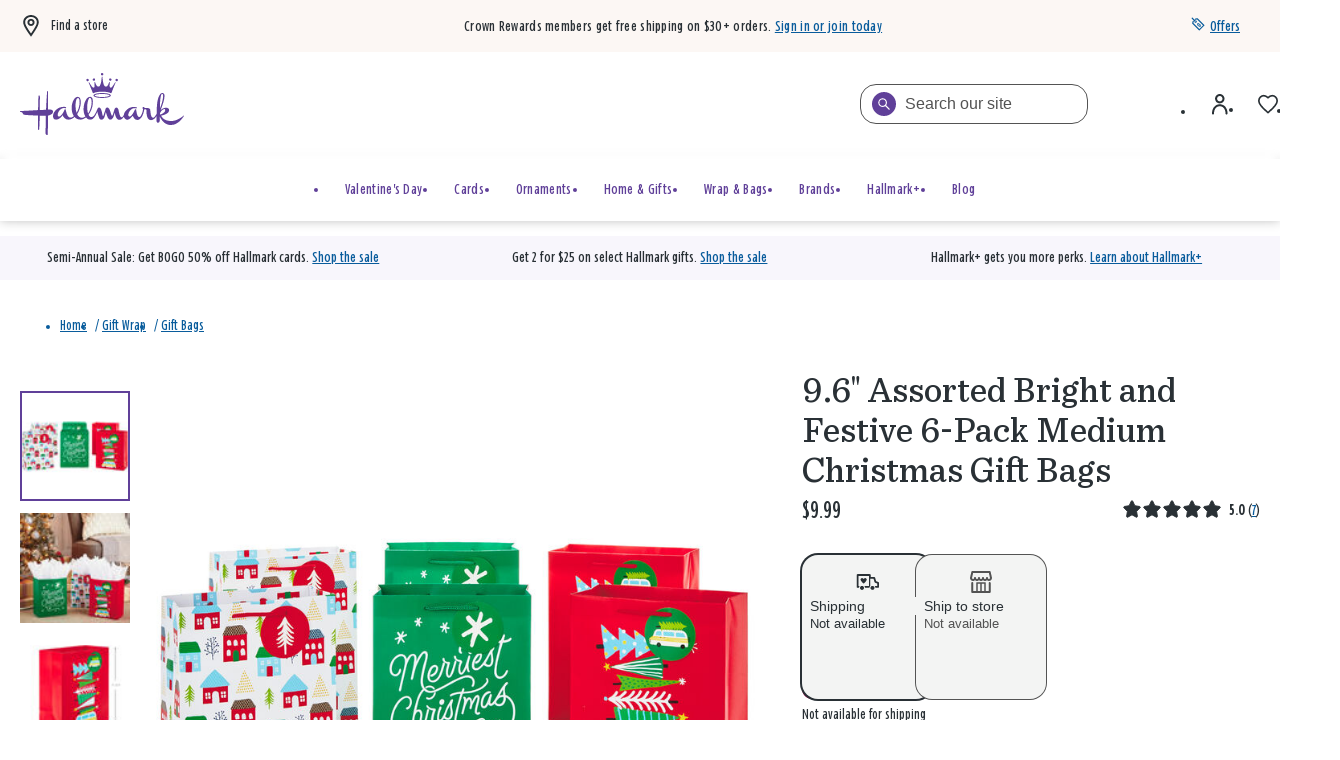

--- FILE ---
content_type: text/html;charset=UTF-8
request_url: https://www.hallmark.com/gift-wrap/gift-bags/9.6-assorted-bright-and-festive-6-pack-medium-christmas-gift-bags-5XGB4890.html
body_size: 92594
content:
<!DOCTYPE html>
<html
lang="en"
dir="ltr"
data-action="Product-Show"
data-querystring="pid=5XGB4890"
data-siteid="hmk-onesite"
data-locale="default"
>
<head>
<meta charset="UTF-8"/>







<link
    rel="preload"
    as="font"
    href="/on/demandware.static/Sites-hmk-onesite-Site/-/default/dw838b1c6f/fonts/Beam/BeamNewVFHMK.woff2"
    type="font/woff2"
    crossorigin="anonymous"
/>
<style>
    @font-face {
        font-family: 'Beam';
        font-style:  normal;
        font-weight: 20 200; /* Support font-weight range 20-200, font-stretch range 0-900*/
        font-display: swap;
        src: url("/on/demandware.static/Sites-hmk-onesite-Site/-/default/dw838b1c6f/fonts/Beam/BeamNewVFHMK.woff2") format("woff2"),
            url("/on/demandware.static/Sites-hmk-onesite-Site/-/default/dwc634c044/fonts/Beam/BeamNewVFHMK.woff") format("woff");
    }
    @font-face {
        font-family: 'Queens Hat';
        font-style:  normal;
        font-weight: 350;
        font-display: swap;
        src: url("/on/demandware.static/Sites-hmk-onesite-Site/-/default/dw8307a9e8/fonts/QueensHat/QueensHatTextHMK-Medium2.woff2") format("woff2"),
            url("/on/demandware.static/Sites-hmk-onesite-Site/-/default/dw4bc3f255/fonts/QueensHat/QueensHatTextHMK-Medium2.woff") format("woff");
    }
    @font-face {
        font-family: 'Hallmark Plus Neue HMK Bold';
        font-style:  normal;
        font-weight: 700;
        font-display: swap;
        src: url("/on/demandware.static/Sites-hmk-onesite-Site/-/default/dw5ea1f9a9/fonts/HallmarkPlus/HallmarkPlusNeueHMK-Bold.woff2") format("woff2");
        src: url("/on/demandware.static/Sites-hmk-onesite-Site/-/default/dwfb655b2a/fonts/HallmarkPlus/HallmarkPlusNeueHMK-Bold.woff") format("woff");
    }
</style>


<meta content="ie=edge" http-equiv="x-ua-compatible"/>
<meta content="width=device-width, initial-scale=1.0, maximum-scale=5.0" name="viewport"/>
<meta content="telephone=no" name="format-detection">

<title>9.6&quot; Assorted Bright and Festive 6-Pack Medium Christmas Gift Bags - Gift Bags | Hallmark</title>

<meta name="title" content="9.6&quot; Assorted Bright and Festive 6-Pack Medium Christmas Gift Bags - Gift Bags | Hallmark"/>
<meta name="description" content="Share merry gifts with this cute set of medium-sized Christmas gift bags from Hallmark. 6-bag bundle includes 3 different designs: van with trees, houses, and Merriest Christmas."/>
<meta name="keywords" content="christmas gift wrap, christmas gift bags, holiday gift bags, holiday gift wrap, xmas, hallmark gift wrap, gift bags, medium gift bags, gift bags with tags, multipack, bag bundle, value pack, bag set, houses, christmas trees, fresh trees, van"/>

    <meta name="robots" content="index, follow"/>



    
        
            <meta property="og:image" content="https://www.hallmark.com/on/demandware.static/-/Sites-hallmark-master/default/dw757e23dd/images/finished-goods/products/5XGB4890/Assorted-Medium-Festive-Prints-Christmas-Gift-Bags_5XGB4890_01.jpg"/>
        
    

    
        
            <meta property="og:image:width" content="500"/>
        
    

    
        
            <meta property="og:type" content="product"/>
        
    

    
        
            <meta property="twitter:card" content="product"/>
        
    

    
        
            <meta property="twitter:title" content="9.6&quot; Assorted Bright and Festive 6-Pack Medium Christmas Gift Bags for USD 9.99 | Hallmark"/>
        
    

    
        
            <meta property="og:availability" content="outofstock"/>
        
    

    
        
            <meta property="og:site_name" content="Hallmark"/>
        
    

    
        
            <meta property="og:price:amount" content="9.99"/>
        
    

    
        
            <meta property="twitter:url" content="https://www.hallmark.com/gift-wrap/gift-bags/9.6-assorted-bright-and-festive-6-pack-medium-christmas-gift-bags-5XGB4890.html"/>
        
    

    
        
            <meta property="og:price:currency" content="USD"/>
        
    

    
        
            <meta property="og:title" content="9.6&quot; Assorted Bright and Festive 6-Pack Medium Christmas Gift Bags for only USD 9.99 | Hallmark"/>
        
    

    
        
            <meta property="og:image:height" content="500"/>
        
    

    
        
            <meta property="og:updated_time" content="2026-01-28T17:07:14.000Z"/>
        
    

    
        
            <meta property="og:description" content="Share merry gifts with this cute set of medium-sized Christmas gift bags from Hallmark. 6-bag bundle includes 3 different designs: van with trees, houses, and Merriest Christmas."/>
        
    

    
        
            <meta property="og:image:secure_url" content="https://www.hallmark.com/on/demandware.static/-/Sites-hallmark-master/default/dw757e23dd/images/finished-goods/products/5XGB4890/Assorted-Medium-Festive-Prints-Christmas-Gift-Bags_5XGB4890_01.jpg"/>
        
    

    
        
            <meta property="twitter:image" content="https://www.hallmark.com/on/demandware.static/-/Sites-hallmark-master/default/dw757e23dd/images/finished-goods/products/5XGB4890/Assorted-Medium-Festive-Prints-Christmas-Gift-Bags_5XGB4890_01.jpg"/>
        
    

    
        
            <meta property="twitter:site" content="Hallmark"/>
        
    

    
        
            <meta property="twitter:description" content="Share merry gifts with this cute set of medium-sized Christmas gift bags from Hallmark. 6-bag bundle includes 3 different designs: van with trees, houses, and Merriest Christmas."/>
        
    

    
        
            <meta property="og:locale" content="en_US"/>
        
    

    
        
            <meta property="og:url" content="https://www.hallmark.com/gift-wrap/gift-bags/9.6-assorted-bright-and-festive-6-pack-medium-christmas-gift-bags-5XGB4890.html"/>
        
    







    



    <link rel="canonical" href="https://www.hallmark.com/gift-wrap/gift-bags/9.6-assorted-bright-and-festive-6-pack-medium-christmas-gift-bags-5XGB4890.html"/>





        <link
            rel="preload" as="image"
            href="https://www.hallmark.com/dw/image/v2/AALB_PRD/on/demandware.static/-/Sites-hallmark-master/default/dw757e23dd/images/finished-goods/products/5XGB4890/Assorted-Medium-Festive-Prints-Christmas-Gift-Bags_5XGB4890_01.jpg?sw=758&amp;sh=758&amp;sm=fit&amp;q=80"
            media="(min-width: 1024px)"
            imagesrcset="https://www.hallmark.com/dw/image/v2/AALB_PRD/on/demandware.static/-/Sites-hallmark-master/default/dw757e23dd/images/finished-goods/products/5XGB4890/Assorted-Medium-Festive-Prints-Christmas-Gift-Bags_5XGB4890_01.jpg?sw=758&amp;sh=758&amp;sm=fit&amp;q=80, https://www.hallmark.com/dw/image/v2/AALB_PRD/on/demandware.static/-/Sites-hallmark-master/default/dw757e23dd/images/finished-goods/products/5XGB4890/Assorted-Medium-Festive-Prints-Christmas-Gift-Bags_5XGB4890_01.jpg?sw=1516&amp;sh=1516&amp;sm=fit&amp;q=80 2x"
        />

        <link
            rel="preload" as="image"
            href="https://www.hallmark.com/dw/image/v2/AALB_PRD/on/demandware.static/-/Sites-hallmark-master/default/dw757e23dd/images/finished-goods/products/5XGB4890/Assorted-Medium-Festive-Prints-Christmas-Gift-Bags_5XGB4890_01.jpg?sw=758&amp;sh=758&amp;sm=fit&amp;q=80"
            media="(min-width: 768px) and (max-width: 1023px)"
            imagesrcset="https://www.hallmark.com/dw/image/v2/AALB_PRD/on/demandware.static/-/Sites-hallmark-master/default/dw757e23dd/images/finished-goods/products/5XGB4890/Assorted-Medium-Festive-Prints-Christmas-Gift-Bags_5XGB4890_01.jpg?sw=447&amp;sh=447&amp;sm=fit&amp;q=80, https://www.hallmark.com/dw/image/v2/AALB_PRD/on/demandware.static/-/Sites-hallmark-master/default/dw757e23dd/images/finished-goods/products/5XGB4890/Assorted-Medium-Festive-Prints-Christmas-Gift-Bags_5XGB4890_01.jpg?sw=894&amp;sh=894&amp;sm=fit&amp;q=80 2x"
        />

        <link
            rel="preload" as="image"
            href="https://www.hallmark.com/dw/image/v2/AALB_PRD/on/demandware.static/-/Sites-hallmark-master/default/dw757e23dd/images/finished-goods/products/5XGB4890/Assorted-Medium-Festive-Prints-Christmas-Gift-Bags_5XGB4890_01.jpg?sw=758&amp;sh=758&amp;sm=fit&amp;q=80"
            media="(max-width: 767px)"
            imagesrcset="https://www.hallmark.com/dw/image/v2/AALB_PRD/on/demandware.static/-/Sites-hallmark-master/default/dw757e23dd/images/finished-goods/products/5XGB4890/Assorted-Medium-Festive-Prints-Christmas-Gift-Bags_5XGB4890_01.jpg?sw=459&amp;sh=459&amp;sm=fit&amp;q=80, https://www.hallmark.com/dw/image/v2/AALB_PRD/on/demandware.static/-/Sites-hallmark-master/default/dw757e23dd/images/finished-goods/products/5XGB4890/Assorted-Medium-Festive-Prints-Christmas-Gift-Bags_5XGB4890_01.jpg?sw=918&amp;sh=918&amp;sm=fit&amp;q=80 2x"
        />







<script>
    window.csrfToken = {
        "name": "csrf_token",
        "value": "Jt4hkK5TlwH0c0MJgP0CbpWotL1VWeO3f0C18Vnas68n4Hhi0APi-0rTjqrMFlUzXlr72_Md-x_v_whPX_BFRsEF_3VOOkU_lJY90pPwuxjL5_nkZtTTpUppO_oeQ8y-jCFE_c52L-SrIiRAhtYxhPfXmVhQjp4tdDi6BgKw597D3kqf8gk="
    };
</script>


<script>
    window.sfccUnCachedData = {"customerData":{"customerId":"acvdHjkE2rOaHpxmF4AVB0qACE","isAnonymous":true},"consentTrackingHint":false};
</script>

<script>
(function () {
if(!window.dataLayer) {
window.dataLayer = [];
}
var userData = JSON.parse("\u007b\"loginStatus\"\u003a\"False\"\u002c\"authenticationType\"\u003a\"Continue\u0020as\u0020Guest\"\u002c\"currency\"\u003a\"USD\"\u002c\"storeInfo\"\u003anull\u002c\"membershipKOC\"\u003a\u007b\u007d\u007d");
window.adobeUserData = userData;
var uncachedPageData = JSON.parse("\u007b\"site\"\u003a\u007b\"environment\"\u003a\"production\"\u002c\"language\"\u003a\"en\u002dUS\"\u002c\"dwSessionID\"\u003a\"qv9bENwQQTvza7ScZzd6D7rlA9GsoFmTVsdpRbU84eNOdtlvE\u002dte04FvqH\u005fk3RASN7vS\u005fXe64EkMzlz7059Y\u002dA\u003d\u003d\"\u007d\u002c\"user\"\u003a\u007b\"customerGroup\"\u003a\u005b\u007b\"custGroupID\"\u003a\"AgentUsers\"\u007d\u002c\u007b\"custGroupID\"\u003a\"Device\u002dDesktop\"\u007d\u002c\u007b\"custGroupID\"\u003a\"Everyone\"\u007d\u002c\u007b\"custGroupID\"\u003a\"NON\u002dCRGroup\"\u007d\u002c\u007b\"custGroupID\"\u003a\"Unregistered\"\u007d\u002c\u007b\"custGroupID\"\u003a\"astound\u002dtest\u002dgroup\"\u007d\u002c\u007b\"custGroupID\"\u003a\"non\u005fCRPlatinum\"\u007d\u002c\u007b\"custGroupID\"\u003a\"non\u005fKOC\"\u007d\u005d\u002c\"authStatus\"\u003a\"Not\u0020Logged\u0020In\"\u002c\"sessionID\"\u003a\"fZH4icX4OIEsO2\u002dGigH\u002d322LoEi1SCApiZc\u003d\"\u002c\"geoRegion\"\u003a\"535\"\u002c\"geoLong\"\u003a\u002d83\u002e0061\u002c\"geoLat\"\u003a39\u002e9625\u002c\"deviceType\"\u003a\"W\"\u002c\"CID\"\u003a\"\"\u002c\"ipAddress\"\u003a\"23\u002e63\u002e28\u002e232\"\u002c\"sfOptimizations\"\u003a\u005b\u005d\u002c\"memberType\"\u003a\"NON\"\u002c\"rewardID\"\u003a\"\"\u002c\"rewardsMembershipLevel\"\u003a\"\"\u002c\"rewardsPointsAvailable\"\u003a0\u002c\"rewardsPointsYearToDate\"\u003a0\u002c\"rewardsPointsToNextLevel\"\u003a0\u007d\u002c\"cart\"\u003a\u007b\"subTotal\"\u003a\"\"\u002c\"qtyIncart\"\u003a\"\"\u002c\"uniqueItemInCart\"\u003a\"\"\u007d\u002c\"page\"\u003a\u007b\"previousPageType\"\u003a\"PDP\"\u007d\u002c\"storeInfo\"\u003a\u007b\"defaultStoreSet\"\u003afalse\u007d\u007d");
window.uncachedPageData = uncachedPageData;
})();
</script>
<meta name="$sw-session-hash$" content="06e25d5db39b950ff29c471a2ebb7a47" />


<script>
function getPageURLData(pageUrl) {
var currentPageLevels = pageUrl.replace('https://', '').split('/');
var pageURLData = {};
currentPageLevels.forEach((level, index) => {
// exclude params from page levels
if (level.includes('?') || !level.trim()) {
return;
}
var levelNumber = index + 1;
pageURLData['level' + levelNumber] = level;
});
return pageURLData;
};
(function () {
if(!window.dataLayer) {
window.dataLayer = [];
}
var cachedPageData = JSON.parse("\u007b\"event\"\u003a\"pageload\"\u002c\"page\"\u003a\u007b\"pageType\"\u003a\"PDP\"\u002c\"pageTemplate\"\u003a\"Standard\u0020PDP\"\u002c\"currentPageLevel1\"\u003a\"https\u003a\/\/www\u002ehallmark\u002ecom\/\"\u002c\"currentPageLevel2\"\u003a\"Gift\u0020Wrap\"\u002c\"currentPageLevel3\"\u003a\"Gift\u0020Bags\"\u002c\"currentPageLevel4\"\u003a\"9\u002e6\\\"\u0020Assorted\u0020Bright\u0020and\u0020Festive\u00206\u002dPack\u0020Medium\u0020Christmas\u0020Gift\u0020Bags\"\u002c\"filteredPage\"\u003afalse\u007d\u002c\"productDetail\"\u003a\u007b\"productSKU\"\u003a\"5XGB4890\"\u002c\"productName\"\u003a\"9\u002e6\\\"\u0020Assorted\u0020Bright\u0020and\u0020Festive\u00206\u002dPack\u0020Medium\u0020Christmas\u0020Gift\u0020Bags\"\u002c\"basePrice\"\u003a9\u002e99\u002c\"priceAfterDiscount\"\u003a9\u002e99\u002c\"buyableChannelOption\"\u003a\"Shipping\u002c\u0020Ship\u0020to\u0020store\"\u007d\u007d")
var pageData = Object.assign({}, window.uncachedPageData, cachedPageData);
pageData.page = Object.assign(pageData.page, window.uncachedPageData.page);
window.cachedPageData = cachedPageData;
pageData.page.pageURL = window.location.href;
pageData.page.currentPage = getPageURLData(window.location.href);
if (document.referrer) {
uncachedPageData.page.referringURL = document.referrer;
uncachedPageData.page.previousPage = getPageURLData(document.referrer);
}
dataLayer.push(pageData);
})();
</script>
<script src="https://assets.adobedtm.com/5810f1912eae/6c88eb33102a/launch-3b65a5b1a23d.min.js" async></script>

























    


<link as="style" href="/on/demandware.static/Sites-hmk-onesite-Site/-/default/v1769580703644/common-critical-na.css" rel="preload"/>

<link
rel="stylesheet"
href="/on/demandware.static/Sites-hmk-onesite-Site/-/default/v1769580703644/common-critical-na.css"
class="js-styles"


/>



<script> </script>





    


<link as="style" href="/on/demandware.static/Sites-hmk-onesite-Site/-/default/v1769580703644/common-na.css" rel="preload"/>

<link
rel="stylesheet"
href="/on/demandware.static/Sites-hmk-onesite-Site/-/default/v1769580703644/common-na.css"
class="js-styles"
media="print" onload="if(media!=='all')media='all'"

/>

<noscript>
<link
rel="stylesheet"
href="/on/demandware.static/Sites-hmk-onesite-Site/-/default/v1769580703644/common-na.css"

/>
</noscript>




    


<link as="style" href="/on/demandware.static/Sites-hmk-onesite-Site/-/default/v1769580703644/pdp-na.css" rel="preload"/>

<link
rel="stylesheet"
href="/on/demandware.static/Sites-hmk-onesite-Site/-/default/v1769580703644/pdp-na.css"
class="js-styles"
media="print" onload="if(media!=='all')media='all'"

/>

<noscript>
<link
rel="stylesheet"
href="/on/demandware.static/Sites-hmk-onesite-Site/-/default/v1769580703644/pdp-na.css"

/>
</noscript>






    <link rel="prefetch" href="/on/demandware.static/Sites-hmk-onesite-Site/-/default/v1769580703644/cart-na.css" as="style"/>

    <link rel="prefetch" href="/on/demandware.static/Sites-hmk-onesite-Site/-/default/v1769580703644/cart.widgets.bundle.js" as="script"/>




<script src="https://www.google.com/recaptcha/enterprise.js?render=6Le0lXEpAAAAAO3tTOqyDo4kSKOQFNuDyfXB1r-x" async="async"></script>






	<script type="text/javascript">
        // This is a hotfix for COM-1887 and must be removed once Bloomreach allows the necessary headers in CORS requests.
        window.originalFetchFunction = window.fetch;
		// data dog config
const hostname = window.location.hostname.toLocaleLowerCase();
const allowedDomains = ['www.dev.hallmark.com', 'www.stage.hallmark.com', 'www.hallmark.com'];
const excludedDomains = ['sanalytics.hallmark.com', 'analytics.hallmark.com'];
const rumSessionTimeout = 15 * 60 * 1000; 

if (allowedDomains.indexOf(hostname) !== -1) {
    const lastInit = sessionStorage.getItem('rum_initialized_time');
    const currentTime = Date.now();

    // Check if the RUM session is inactive or hasn't been initialized.
    // If no valid session is found, or it has expired, wait for the user's first interaction (click) to start the session.
    if (!isRUMSessionActive() || !lastInit || (currentTime - parseInt(lastInit, 10)) > rumSessionTimeout) {
        document.addEventListener('click', function initOnClick() {
            initializeRUM();
            document.removeEventListener('click', initOnClick); // Remove listener after first click
        });
    } else {
        initializeRUM();  // Auto-initialize RUM if session is still valid
    }
}

// Check if Datadog RUM session cookie exists and is active
function isRUMSessionActive() {
    const datadogCookieValue = document.cookie.split('; ').find(c => c.startsWith('_dd_s='));
    if (!datadogCookieValue) return false;

    const datadogSessionId = datadogCookieValue.match(/id=([^&]*)/)?.[1];
    const isDatadogSessionExpired = datadogCookieValue.includes('isExpired=1');

    if (isDatadogSessionExpired) return false;
    if (datadogSessionId) return true;

    return false
}

function initializeRUM() {
    try {
        !function(a, e, o, t, c) {
            a = a[c] = a[c] || {
                q: [],
                onReady: function(e) {
                    a.q.push(e)
                }
            }, (c = e.createElement(o)).async = 1, c.src = t, (t = e.getElementsByTagName(o)[0]).parentNode.insertBefore(c, t)
        }(window, document, "script", "https://www.datadoghq-browser-agent.com/us1/v5/datadog-rum.js", "DD_RUM"), DD_RUM.onReady(function() {
            
            const envConfig = {
                "www.dev.hallmark.com": {
                    env: "dotcom-dev",
                    sessionReplaySampleRate: 100,
                    allowedTracingUrls: [
                        `https://${hostname}`,
                        (url) => 
                            (url.includes(".dev.hallmark.com") || url.includes(".stage.hallmark.com")) && 
                            !excludedDomains.some((excluded) => url.includes(excluded))]
                },
                "www.stage.hallmark.com": {
                    env: "dotcom-stage",
                    sessionReplaySampleRate: 100,
                    allowedTracingUrls: [
                        `https://${hostname}`,
                        (url) => 
                            (url.includes(".dev.hallmark.com") || url.includes(".stage.hallmark.com")) &&
                            !excludedDomains.some((excluded) => url.includes(excluded))]
                },
                "www.hallmark.com": {
                    env: "dotcom-prod",
                    sessionReplaySampleRate: 5,
                    allowedTracingUrls: [
                        `https://${hostname}`,
                        (url) => 
                            !url.includes("dev.hallmark.com") &&
                            !url.includes("stage.hallmark.com") &&
                            !excludedDomains.some((excluded) => url.includes(excluded)) &&
                            url.includes(".hallmark.com")]
                }
            };

            const { env, sessionReplaySampleRate, allowedTracingUrls } = envConfig[hostname] || { env: "unknown-env", sessionReplaySampleRate: 0, allowedTracingUrls: [] };

            DD_RUM.init({
                clientToken: "pubb4460b034e518e6a54011a7f17415a8e",
                applicationId: "9708c96d-9449-4029-a4fc-d02e0397c6c4",
                site: "datadoghq.com",
                // Specify a version number to identify the deployed version of your application in Datadog 
                // version: '1.0.0', 
                service: "hallmark.com-onesite",
                env: env,                
                sessionSampleRate: 100,
                sessionReplaySampleRate: sessionReplaySampleRate,
                silentMultipleInit:!0,
                trackUserInteractions: !0,
                trackSessionAcrossSubdomains: !0,
                trackFrustrations: !0,
                trackResources: !0,
                trackLongTasks: !0,
                enableExperimentalFeatures: ['clickmap'],
                defaultPrivacyLevel: "allow",
                allowedTracingUrls: allowedTracingUrls,
                traceSampleRate: 100,
                beforeSend: (event, context) => {
                    if (event.type === 'resource') {
                        if (event.resource.type === 'xhr') {
                            const headersArray = context.xhr.getAllResponseHeaders().trim().split(/[\r\n]/);
                            const headersObject = headersArray.reduce((acc, line) => (line && (acc[line.split(': ')[0]] = line.split(': ').slice(1).join(': ')), acc), {});
                            event.context.responseHeaders = headersObject;
                        } else if (context.response && context.response.headers) {
                            event.context.responseHeaders = Object.fromEntries(context.response.headers);
                        }
                        return true;
                    }
                }
            });

            // Add feature flag for "wandz" if it's a valid JSON object in local storage (RUSH-171171)

            try {
                const wandzData = window.localStorage.getItem('wandz');
                if (wandzData) {
                    const parsedData = JSON.parse(wandzData);
                    if (parsedData && typeof parsedData === 'object') {
                        DD_RUM.addFeatureFlagEvaluation('wandz', true);
                    }
                }
            } catch (error) {
                console.error("Error parsing 'wandz' from local storage:", error);
            }

            var dataLayerPageLoadObject = dataLayer?.filter(e => e.event === 'pageload')[0];
            var dataLayerPurchaseObject = dataLayer?.filter(e => e.event === 'purchase')[0];
            var dataLayerErrorMessageObject = dataLayer?.filter(e => e.event === 'errorMessage')[0];

            DD_RUM.setGlobalContextProperty('dwsid', dataLayerPageLoadObject?.site?.dwSessionID?.substr(0, 10));
            DD_RUM.setGlobalContextProperty('dwanonymous', document.cookie?.split('; ').find(c => c.startsWith('dwanonymous_'))?.split('=')[1])
            DD_RUM.setGlobalContextProperty('profile_info.sfcno', document.cookie?.split('; ').find(c => c.startsWith('sfcno'))?.split('=')[1]);
            DD_RUM.setGlobalContextProperty('profile_info.cid', localStorage.getItem('cid'));
            DD_RUM.setGlobalContextProperty('profile_info.accountId', document.cookie?.split('; ').find(c => c.startsWith('accountId'))?.split('=')[1]);
            DD_RUM.setGlobalContextProperty('profile_info.accountType', document.cookie?.split('; ').find(c => c.startsWith('accountType'))?.split('=')[1]);
            DD_RUM.setGlobalContextProperty('profile_info.memberType', dataLayerPageLoadObject?.user?.memberType);
            DD_RUM.setGlobalContextProperty('profile_info.CRNumber', dataLayerPageLoadObject?.user?.rewardID);
            DD_RUM.setGlobalContextProperty('ip_address', dataLayerPageLoadObject?.user?.ipAddress);
            DD_RUM.setGlobalContextProperty('page_type', dataLayerPageLoadObject?.page?.pageType)
            DD_RUM.setGlobalContextProperty('order_info.deviceSource', dataLayerPurchaseObject?.transaction?.deviceSource);
            DD_RUM.setGlobalContextProperty('order_info.order_id', dataLayerPurchaseObject?.transaction?.transactionID);
            DD_RUM.setGlobalContextProperty('order_info.totals.order_subtotal', dataLayerPurchaseObject?.transaction?.subtotal);
            DD_RUM.setGlobalContextProperty('order_info.totals.tax_amount', dataLayerPurchaseObject?.transaction?.salestax);
            DD_RUM.setGlobalContextProperty('order_info.totals.order_total', dataLayerPurchaseObject?.transaction?.cartSubTotal);
            DD_RUM.setGlobalContextProperty('order_info.totals.shipmentPrice', dataLayerPurchaseObject?.transaction?.shippingMethodInfo?.shipmentPrice);
            DD_RUM.setGlobalContextProperty('order_info.discounts.discount_total', dataLayerPurchaseObject?.transaction?.orderTotalDiscount);
            DD_RUM.setGlobalContextProperty('order_info.shipmentType', dataLayerPurchaseObject?.transaction?.shippingMethodInfo?.shipmentType);
            DD_RUM.setGlobalContextProperty('order_info.sui.suiUsed', dataLayerPurchaseObject?.transaction?.SUIUsed);
            DD_RUM.setGlobalContextProperty('order_info.sui.suiAmount', dataLayerPurchaseObject?.transaction?.SUIAmount);
            DD_RUM.setGlobalContextProperty('error.event', dataLayerErrorMessageObject?.event);
            DD_RUM.setGlobalContextProperty('error.messageType', dataLayerErrorMessageObject?.messageType);

			// Store session initialization time in sessionStorage
            sessionStorage.setItem('rum_initialized_time', Date.now().toString());
        })
    } catch (a) {
        console.log("Error with loading Datadog");
    }
}
	</script>


<script>
    window.contexts = ["global","pdp","carousel","applepay","cybersource"];
    window.sfccData = {"wishlistActionUrls":{"getItems":"/on/demandware.store/Sites-hmk-onesite-Site/default/Wishlist-GetItems","addToWishlist":"/on/demandware.store/Sites-hmk-onesite-Site/default/Wishlist-AddProduct","removeFromWishlist":"/on/demandware.store/Sites-hmk-onesite-Site/default/Wishlist-RemoveProduct"},"siteData":{"id":"hmk-onesite"},"countrySelectorType":"dialog","isCountryCodeInputEnabled":false};

    if (!window.sfccData.siteData) {
        
        window.sfccData = {"wishlistActionUrls":{"getItems":"/on/demandware.store/Sites-hmk-onesite-Site/default/Wishlist-GetItems","addToWishlist":"/on/demandware.store/Sites-hmk-onesite-Site/default/Wishlist-AddProduct","removeFromWishlist":"/on/demandware.store/Sites-hmk-onesite-Site/default/Wishlist-RemoveProduct"},"siteData":{"id":"hmk-onesite"},"countrySelectorType":"dialog","isCountryCodeInputEnabled":false};
    }

    function scrollToBottom() {
        const messageArea = document.querySelector('.embeddedServiceLiveAgentStateChat .messageArea');
        if (messageArea) {
            messageArea.scrollTop = messageArea.scrollHeight; // Scroll to the bottom
        }
    }

    function waitForChatbot() {
        const observer = new MutationObserver(() => {
            const messageArea = document.querySelector('.embeddedServiceLiveAgentStateChat .messageArea');
            if (messageArea) {
                scrollToBottom(); // Scroll to the bottom once the message area is found
                observer.disconnect(); // Stop observing once the chatbot is loaded

                // Observe for new messages being added to the message area
                const messageObserver = new MutationObserver(() => {
                    scrollToBottom(); // Scroll to the bottom on new messages
                });
                messageObserver.observe(messageArea, { childList: true, subtree: true });
            }
        });

        // Observe for the chatbot container being added to the DOM
        observer.observe(document.body, { childList: true, subtree: true });
    }

    // Wait for the chatbot to load
    document.addEventListener('DOMContentLoaded', waitForChatbot);
</script>



<script>
    window.headInitTime = Date.now();

    window.tauData = window.tauData || {};
    window.tauData.currentSiteId = 'hmk-onesite';
    window.tauData.currentSiteLocale = '';

    document.addEventListener('DOMContentLoaded', function () {
        window.domReadyTime = Date.now();
    }, { once: true });
    window.assetsStaticURL = '/on/demandware.static/Sites-hmk-onesite-Site/-/default/v1769580703644/';
</script>


    
        <script async="async" src="/on/demandware.static/Sites-hmk-onesite-Site/-/default/v1769580703644/app_custom_hmk.js"></script>
    




<link color="#604099" href="/on/demandware.static/Sites-hmk-onesite-Site/-/default/dw3f1eac3e/images/favicons/safari-pinned-tab.svg" rel="mask-icon"/>

    <link href="/on/demandware.static/Sites-hmk-onesite-Site/-/default/dw5e6bc463/images/favicons/apple-icon-180x180.png" rel="apple-touch-icon" sizes="180x180"/>

    <link href="/on/demandware.static/Sites-hmk-onesite-Site/-/default/dw94ecfded/images/favicons/apple-icon-152x152.png" rel="apple-touch-icon" sizes="152x152"/>

<link href="/on/demandware.static/Sites-hmk-onesite-Site/-/default/dw5e6bc463/images/favicons/apple-icon-180x180.png" rel="apple-touch-icon"/>


    <link href="/on/demandware.static/Sites-hmk-onesite-Site/-/default/dwb1ad4565/images/favicons/favicon-32x32.png" rel="icon" sizes="32x32" type="image/png"/>

    <link href="/on/demandware.static/Sites-hmk-onesite-Site/-/default/dwd473222b/images/favicons/favicon-16x16.png" rel="icon" sizes="16x16" type="image/png"/>

<link href="/on/demandware.static/Sites-hmk-onesite-Site/-/default/dw85b52c92/images/favicons/manifest.json" rel="manifest"/>
<meta content="#604099" name="theme-color"/>


<script type="text/javascript">//<!--
/* <![CDATA[ (head-active_data.js) */
var dw = (window.dw || {});
dw.ac = {
    _analytics: null,
    _events: [],
    _category: "",
    _searchData: "",
    _anact: "",
    _anact_nohit_tag: "",
    _analytics_enabled: "true",
    _timeZone: "US/Central",
    _capture: function(configs) {
        if (Object.prototype.toString.call(configs) === "[object Array]") {
            configs.forEach(captureObject);
            return;
        }
        dw.ac._events.push(configs);
    },
	capture: function() { 
		dw.ac._capture(arguments);
		// send to CQ as well:
		if (window.CQuotient) {
			window.CQuotient.trackEventsFromAC(arguments);
		}
	},
    EV_PRD_SEARCHHIT: "searchhit",
    EV_PRD_DETAIL: "detail",
    EV_PRD_RECOMMENDATION: "recommendation",
    EV_PRD_SETPRODUCT: "setproduct",
    applyContext: function(context) {
        if (typeof context === "object" && context.hasOwnProperty("category")) {
        	dw.ac._category = context.category;
        }
        if (typeof context === "object" && context.hasOwnProperty("searchData")) {
        	dw.ac._searchData = context.searchData;
        }
    },
    setDWAnalytics: function(analytics) {
        dw.ac._analytics = analytics;
    },
    eventsIsEmpty: function() {
        return 0 == dw.ac._events.length;
    }
};
/* ]]> */
// -->
</script>
<script type="text/javascript">//<!--
/* <![CDATA[ (head-cquotient.js) */
var CQuotient = window.CQuotient = {};
CQuotient.clientId = 'aalb_prd-hallmark';
CQuotient.realm = 'AALB';
CQuotient.siteId = 'hmk-onesite';
CQuotient.instanceType = 'prd';
CQuotient.locale = 'default';
CQuotient.fbPixelId = '__UNKNOWN__';
CQuotient.activities = [];
CQuotient.cqcid='';
CQuotient.cquid='';
CQuotient.cqeid='';
CQuotient.cqlid='';
CQuotient.apiHost='api.cquotient.com';
/* Turn this on to test against Staging Einstein */
/* CQuotient.useTest= true; */
CQuotient.useTest = ('true' === 'false');
CQuotient.initFromCookies = function () {
	var ca = document.cookie.split(';');
	for(var i=0;i < ca.length;i++) {
	  var c = ca[i];
	  while (c.charAt(0)==' ') c = c.substring(1,c.length);
	  if (c.indexOf('cqcid=') == 0) {
		CQuotient.cqcid=c.substring('cqcid='.length,c.length);
	  } else if (c.indexOf('cquid=') == 0) {
		  var value = c.substring('cquid='.length,c.length);
		  if (value) {
		  	var split_value = value.split("|", 3);
		  	if (split_value.length > 0) {
			  CQuotient.cquid=split_value[0];
		  	}
		  	if (split_value.length > 1) {
			  CQuotient.cqeid=split_value[1];
		  	}
		  	if (split_value.length > 2) {
			  CQuotient.cqlid=split_value[2];
		  	}
		  }
	  }
	}
}
CQuotient.getCQCookieId = function () {
	if(window.CQuotient.cqcid == '')
		window.CQuotient.initFromCookies();
	return window.CQuotient.cqcid;
};
CQuotient.getCQUserId = function () {
	if(window.CQuotient.cquid == '')
		window.CQuotient.initFromCookies();
	return window.CQuotient.cquid;
};
CQuotient.getCQHashedEmail = function () {
	if(window.CQuotient.cqeid == '')
		window.CQuotient.initFromCookies();
	return window.CQuotient.cqeid;
};
CQuotient.getCQHashedLogin = function () {
	if(window.CQuotient.cqlid == '')
		window.CQuotient.initFromCookies();
	return window.CQuotient.cqlid;
};
CQuotient.trackEventsFromAC = function (/* Object or Array */ events) {
try {
	if (Object.prototype.toString.call(events) === "[object Array]") {
		events.forEach(_trackASingleCQEvent);
	} else {
		CQuotient._trackASingleCQEvent(events);
	}
} catch(err) {}
};
CQuotient._trackASingleCQEvent = function ( /* Object */ event) {
	if (event && event.id) {
		if (event.type === dw.ac.EV_PRD_DETAIL) {
			CQuotient.trackViewProduct( {id:'', alt_id: event.id, type: 'raw_sku'} );
		} // not handling the other dw.ac.* events currently
	}
};
CQuotient.trackViewProduct = function(/* Object */ cqParamData){
	var cq_params = {};
	cq_params.cookieId = CQuotient.getCQCookieId();
	cq_params.userId = CQuotient.getCQUserId();
	cq_params.emailId = CQuotient.getCQHashedEmail();
	cq_params.loginId = CQuotient.getCQHashedLogin();
	cq_params.product = cqParamData.product;
	cq_params.realm = cqParamData.realm;
	cq_params.siteId = cqParamData.siteId;
	cq_params.instanceType = cqParamData.instanceType;
	cq_params.locale = CQuotient.locale;
	
	if(CQuotient.sendActivity) {
		CQuotient.sendActivity(CQuotient.clientId, 'viewProduct', cq_params);
	} else {
		CQuotient.activities.push({activityType: 'viewProduct', parameters: cq_params});
	}
};
/* ]]> */
// -->
</script>
<!-- Demandware Apple Pay -->

<style type="text/css">ISAPPLEPAY{display:inline}.dw-apple-pay-button,.dw-apple-pay-button:hover,.dw-apple-pay-button:active{background-color:black;background-image:-webkit-named-image(apple-pay-logo-white);background-position:50% 50%;background-repeat:no-repeat;background-size:75% 60%;border-radius:5px;border:1px solid black;box-sizing:border-box;margin:5px auto;min-height:30px;min-width:100px;padding:0}
.dw-apple-pay-button:after{content:'Apple Pay';visibility:hidden}.dw-apple-pay-button.dw-apple-pay-logo-white{background-color:white;border-color:white;background-image:-webkit-named-image(apple-pay-logo-black);color:black}.dw-apple-pay-button.dw-apple-pay-logo-white.dw-apple-pay-border{border-color:black}</style>


    
        <script type="application/ld+json">
            {"@context":"http://schema.org/","@type":"Product","name":"9.6\" Assorted Bright and Festive 6-Pack Medium Christmas Gift Bags","description":"Share merry gifts with this cute set of medium-sized Christmas gift bags from Hallmark. 6-bag bundle includes 3 different designs: van with trees, houses, and Merriest Christmas.","mpn":"5XGB4890","sku":"5XGB4890","brand":{"@type":"Brand","name":"Hallmark"},"image":["https://www.hallmark.com/dw/image/v2/AALB_PRD/on/demandware.static/-/Sites-hallmark-master/default/dw757e23dd/images/finished-goods/products/5XGB4890/Assorted-Medium-Festive-Prints-Christmas-Gift-Bags_5XGB4890_01.jpg?sw=758&sh=758&sm=fit&q=80","https://www.hallmark.com/dw/image/v2/AALB_PRD/on/demandware.static/-/Sites-hallmark-master/default/dwc133b59a/images/finished-goods/products/5XGB4890/Assorted-Medium-Festive-Prints-Christmas-Gift-Bags_5XGB4890_02.jpg?sw=758&sh=758&sm=fit&q=80","https://www.hallmark.com/dw/image/v2/AALB_PRD/on/demandware.static/-/Sites-hallmark-master/default/dwb65dff58/images/finished-goods/products/5XGB4890/Assorted-Medium-Festive-Prints-Christmas-Gift-Bags_5XGB4890_03.jpg?sw=758&sh=758&sm=fit&q=80","https://www.hallmark.com/dw/image/v2/AALB_PRD/on/demandware.static/-/Sites-hallmark-master/default/dw109ad0e8/images/finished-goods/products/5XGB4890/Assorted-Medium-Festive-Prints-Christmas-Gift-Bags_5XGB4890_04.jpg?sw=758&sh=758&sm=fit&q=80","https://www.hallmark.com/dw/image/v2/AALB_PRD/on/demandware.static/-/Sites-hallmark-master/default/dwf04e4cd9/images/finished-goods/products/5XGB4890/Assorted-Medium-Festive-Prints-Christmas-Gift-Bags_5XGB4890_05.jpg?sw=758&sh=758&sm=fit&q=80","https://www.hallmark.com/dw/image/v2/AALB_PRD/on/demandware.static/-/Sites-hallmark-master/default/dw04c79ea6/images/finished-goods/products/5XGB4890/Assorted-Medium-Festive-Prints-Christmas-Gift-Bags_5XGB4890_06.jpg?sw=758&sh=758&sm=fit&q=80"],"offers":{"url":"https://www.hallmark.com/gift-wrap/gift-bags/9.6-assorted-bright-and-festive-6-pack-medium-christmas-gift-bags-5XGB4890.html","@type":"Offer","priceCurrency":"USD","price":"9.99","availability":"http://schema.org/OutOfStock","seller":{"@type":"Organization","name":"Hallmark"}},"aggregateRating":{"@type":"AggregateRating","ratingValue":"5.0","bestRating":5,"ratingCount":7},"review":[{"@type":"review","author":{"@type":"Person","name":"Catherine Siggia"},"datePublished":"2023-02-26T18:29:00-05:00","reviewBody":"I bought these bags to use for  baseball caps that I bought for the men in my family for stocking stuffers at Christmas.  The size was perfect and the caps did not get crushed as they could have had I put them in a box!!  The designs and the quality were excellent.","reviewRating":{"@type":"Rating","ratingValue":5}},{"@type":"review","author":{"@type":"Person","name":"Jolene Hamada"},"datePublished":"2023-01-31T11:01:32-05:00","reviewBody":"These tote bags are the perfect size. They hold quite a bit of gifts and are sturdy.","reviewRating":{"@type":"Rating","ratingValue":5}},{"@type":"review","author":{"@type":"Person","name":"Jane Granger"},"datePublished":"2022-11-28T07:54:35-05:00","reviewBody":"Great quality bags at a good price!","reviewRating":{"@type":"Rating","ratingValue":5}},{"@type":"review","author":{"@type":"Person","name":"Rachel A"},"datePublished":"2022-11-13T05:22:42-05:00","reviewBody":"Loved these bags.","reviewRating":{"@type":"Rating","ratingValue":5}}]}
        </script>
    


</head>
<body
class="l-page   "
id="page-body"
data-widget="focusHighlighter"
data-event-keyup="handleKeyup"
data-event-click="handleClick"
>


<svg height="0" width="0" style="position:absolute" viewBox="0 0 0 0" xmlns="http://www.w3.org/2000/svg">
    
    <symbol id="close" viewBox="0 0 14 14">
        <path stroke="currentColor" d="M7.46929 6.64641L7.11517 7.00016L7.46929 7.3539L12.8941 12.7729C12.925 12.8038 12.9263 12.8519 12.8979 12.8842C12.8732 12.9057 12.8514 12.911 12.8335 12.911C12.8156 12.911 12.8042 12.908 12.7973 12.9053C12.791 12.9028 12.7831 12.8985 12.7729 12.8883L7.35371 7.4691L7.00016 7.11555L6.6466 7.4691L1.23346 12.8822C1.20787 12.9053 1.18529 12.911 1.16682 12.911C1.14895 12.911 1.13754 12.908 1.13064 12.9053C1.12438 12.9028 1.1164 12.8985 1.10621 12.8883L0.759499 13.235L1.10621 12.8883C1.07397 12.856 1.07397 12.8051 1.10621 12.7729L6.53102 7.3539L6.88476 7.00054L6.5314 6.64679L1.11223 1.22179L1.11204 1.2216C1.07981 1.18937 1.07981 1.13845 1.11204 1.10621C1.14427 1.07398 1.19518 1.07397 1.22742 1.10619C1.22742 1.1062 1.22743 1.1062 1.22744 1.10621L6.64641 6.53102L6.99978 6.88476L7.35352 6.5314L12.7785 1.11223L12.7787 1.11204C12.8109 1.07981 12.8619 1.07981 12.8941 1.11204C12.9263 1.14428 12.9263 1.1952 12.8941 1.22744L7.46929 6.64641Z"/>
    </symbol>
    <symbol id="arrow-back" viewBox="0 0 24 24">
        <path fill="currentColor" d="m 6.44,13 9.04,8.6 a 1.52,1.52 0 0 0 2.08,0 1.36,1.36 0 0 0 0,-1.98 L 9.5600003,12 17.56,4.38 a 1.36,1.36 0 0 0 0,-1.98 1.52,1.52 0 0 0 -2.08,0 L 6.44,11 a 1.37,1.37 0 0 0 0,2 z"></path>
    </symbol>
    <symbol id="arrow-forward" viewBox="0 0 24 24">
        <path fill="currentColor" d="m 17.56,13 -9.04,8.6 a 1.52,1.52 0 0 1 -2.08,0 1.36,1.36 0 0 1 0,-1.98 l 8,-7.62 -8,-7.62 a 1.36,1.36 0 0 1 0,-1.98 1.52,1.52 0 0 1 2.08,0 l 9.04,8.6 a 1.37,1.37 0 0 1 0,2 z"></path>
    </symbol>
    <symbol id="arrow-down" viewBox="0 0 16 11">
        <path fill="currentColor" d="M7.99992 10.3806L0.259922 1.78064C-0.110078 1.37064 -0.0800782 0.74064 0.329922 0.37064C0.739922 0.000639647 1.36992 0.0306398 1.73992 0.44064L7.99992 7.39064L14.2599 0.44064C14.6299 0.0306398 15.2599 0.000639647 15.6699 0.37064C16.0799 0.74064 16.1099 1.37064 15.7399 1.78064L7.99992 10.3806Z"/>
    </symbol>
    <symbol id="edit" viewBox="0 0 5 5">
       <path fill="currentColor" d="M20.7799 1.25C20.7799 1.25 20.7699 1.24 20.7599 1.23C19.9599 0.43 18.8999 0 17.7699 0C16.6399 0 15.5799 0.44 14.7599 1.27L1.86985 14.16C1.73985 14.29 1.64985 14.45 1.60985 14.62L0.0398502 20.76C-0.0501498 21.1 0.0498503 21.47 0.29985 21.72C0.48985 21.91 0.74985 22.01 1.00985 22.01C1.08985 22.01 1.17985 22 1.25985 21.98L7.39985 20.41C7.56985 20.37 7.72985 20.28 7.85985 20.15L20.7399 7.27C22.4099 5.64 22.4398 2.96 20.7999 1.27L20.7799 1.25ZM17.7699 2C18.3699 2 18.9299 2.23 19.3499 2.65H19.3599C20.1699 3.49 20.1898 4.78 19.4599 5.65L16.3399 2.53C16.7399 2.19 17.2399 2 17.7699 2ZM17.6099 7.54L14.4099 4.44L15.2699 3.58L18.4199 6.73L17.6099 7.54ZM6.95985 18.18L3.80985 15.03L13.3499 5.5L16.5499 8.6L6.95985 18.18ZM3.16985 16.52L5.46985 18.81L2.37985 19.6L3.16985 16.52Z"/>
    </symbol>
    <symbol id="user" viewBox="0 0 24 24">
       <path fill="currentColor" d="M16.4701 6.7C16.4701 9.29 14.3601 11.4 11.7701 11.4C9.18007 11.4 7.07007 9.29 7.07007 6.7C7.07007 4.11 9.18007 2 11.7701 2C14.3601 2 16.4701 4.11 16.4701 6.7ZM14.4701 6.7C14.4701 5.21 13.2601 4 11.7701 4C10.2801 4 9.07007 5.21 9.07007 6.7C9.07007 8.19 10.2801 9.4 11.7701 9.4C13.2601 9.4 14.4701 8.19 14.4701 6.7ZM4 21.5C4 16.05 7.2 12.25 11.77 12.25C16.35 12.25 19.54 16.05 19.54 21.5C19.54 22.05 19.09 22.5 18.54 22.5C17.99 22.5 17.54 22.05 17.54 21.5C17.54 18.01 15.74 14.25 11.77 14.25C7.8 14.25 6 18.01 6 21.5C6 22.05 5.55 22.5 5 22.5C4.45 22.5 4 22.05 4 21.5Z"/>
    </symbol>

    <symbol id="delivery-shipToMe">
        <path fill-rule="evenodd" clip-rule="evenodd" fill="currentColor" d="M21.1238 11.16L23.4838 12.1H23.4438C23.7938 12.24 24.0138 12.57 24.0138 12.94V16.97C24.0138 17.47 23.6138 17.87 23.1138 17.87H20.4338C20.4238 17.19 20.1838 16.57 19.7938 16.07H22.2138V13.55L20.0138 12.67C19.7538 12.57 19.5638 12.35 19.4838 12.08L18.5638 8.84001H15.3738V15.75C15.2738 15.85 15.1838 15.96 15.0938 16.07L15.0938 16.07C14.7238 16.55 14.4838 17.15 14.4638 17.8V17.87H9.99379C9.98379 17.19 9.74379 16.57 9.35379 16.07H13.8938V8.08001C13.8938 8.06501 13.8988 8.05251 13.9038 8.04001C13.9088 8.02751 13.9138 8.01501 13.9138 8.00001C13.9138 7.98001 13.9038 7.94001 13.9038 7.94001V5.90001H3.43379V16.07H4.65379C4.26379 16.57 4.01379 17.19 4.01379 17.87H2.53379C2.03379 17.87 1.63379 17.47 1.63379 16.97V5.00001C1.63379 4.50001 2.03379 4.10001 2.53379 4.10001H14.8038C15.3038 4.10001 15.7038 4.50001 15.7038 5.00001V7.04001H19.2638C19.6738 7.04001 20.0238 7.30001 20.1338 7.69001L21.1238 11.16ZM11.7038 9.71001C11.7038 11.01 8.63384 13.6 8.63384 13.6C8.63384 13.6 5.56384 11.01 5.56384 9.71001C5.56384 8.73001 6.24384 8.08001 7.09384 8.08001C7.80384 8.08001 8.39384 8.71001 8.57384 8.93001C8.60384 8.97001 8.66384 8.97001 8.69384 8.93001C8.88384 8.71001 9.47384 8.08001 10.1738 8.08001C11.0138 8.08001 11.7038 8.73001 11.7038 9.71001ZM18.2638 16.07C18.0238 15.97 17.7538 15.91 17.4738 15.91C17.1938 15.91 16.9238 15.97 16.6838 16.07C15.9838 16.37 15.4938 17.06 15.4738 17.87V17.91C15.4738 19.01 16.3738 19.91 17.4738 19.91C18.5738 19.91 19.4738 19.01 19.4738 17.91V17.87C19.4538 17.06 18.9638 16.37 18.2638 16.07ZM7.00378 15.91C7.28378 15.91 7.55378 15.97 7.79378 16.07C8.49378 16.37 8.98378 17.06 9.00378 17.87V17.91C9.00378 19.01 8.10378 19.91 7.00378 19.91C5.90378 19.91 5.00378 19.01 5.00378 17.91V17.87C5.02378 17.06 5.51378 16.37 6.21378 16.07C6.45378 15.97 6.72378 15.91 7.00378 15.91Z"/>
    </symbol>
    <symbol id="delivery-signAndSend">
        <path fill-rule="evenodd" clip-rule="evenodd" fill="currentColor" d="M1.66634 3.33331H18.333C18.7913 3.33331 19.1663 3.70831 19.1663 4.16664V15.8332C19.1663 16.2916 18.7913 16.6666 18.333 16.6666H1.66634C1.20801 16.6666 0.833008 16.2916 0.833008 15.8332V4.16664C0.833008 3.70831 1.20801 3.33331 1.66634 3.33331ZM2.49967 14.9999H17.4997V4.99997H2.49967V14.9999ZM7.49964 11.1999H4.4413C4.09964 11.1999 3.8163 10.9166 3.8163 10.5749C3.8163 10.2333 4.09964 9.94994 4.4413 9.94994H7.49964C7.8413 9.94994 8.12464 10.2333 8.12464 10.5749C8.12464 10.9166 7.8413 11.1999 7.49964 11.1999ZM4.4413 13.6999H9.4413C9.78297 13.6999 10.0663 13.4166 10.0663 13.0749C10.0663 12.7332 9.78297 12.4499 9.4413 12.4499H4.4413C4.09964 12.4499 3.8163 12.7332 3.8163 13.0749C3.8163 13.4166 4.09964 13.6999 4.4413 13.6999ZM15.283 10.3666H13.058C12.3997 10.3666 11.8747 9.83327 11.8747 9.18327V6.95829C11.8747 6.30829 12.408 5.77496 13.058 5.77496H15.283C15.933 5.77496 16.4663 6.30829 16.4663 6.95829V9.18327C16.4663 9.83327 15.933 10.3666 15.283 10.3666ZM15.208 7.03329H13.1247V9.11661H15.208V7.03329Z"/>
    </symbol>
    <symbol id="delivery-storePickUp">
        <path fill-rule="evenodd" clip-rule="evenodd" fill="currentColor" d="M21.65 1.78L22.98 7.78C23 7.85 23 7.93 23 8C23 9.65 21.65 11 20 11C19.23 11 18.53 10.71 18 10.23C17.47 10.71 16.77 11 16 11C15.23 11 14.53 10.71 14 10.23C13.47 10.71 12.77 11 12 11C11.23 11 10.53 10.71 10 10.23C9.47 10.71 8.77 11 8 11C7.23 11 6.53 10.71 6 10.23C5.47 10.71 4.77 11 4 11C2.35 11 1 9.65 1 8C1 7.92 1 7.85 1.02 7.78L2.35 1.78C2.45 1.33 2.86 1 3.33 1H20.67C21.14 1 21.55 1.32 21.65 1.78ZM19.995 8.99999C19.4473 8.99728 19 8.54834 19 8C19 7.45 18.55 7 18 7C17.45 7 17 7.45 17 8C17 8.55 16.55 9 16 9C15.45 9 15 8.55 15 8C15 7.45 14.55 7 14 7C13.45 7 13 7.45 13 8C13 8.55 12.55 9 12 9C11.45 9 11 8.55 11 8C11 7.45 10.55 7 10 7C9.45 7 9 7.45 9 8C9 8.55 8.55 9 8 9C7.45 9 7 8.55 7 8C7 7.45 6.55 7 6 7C5.45 7 5 7.45 5 8C5 8.55 4.55 9 4 9C3.48 9 3.05 8.6 3 8.09L4.13 3H19.86L20.99 8.09C20.9402 8.59836 20.5128 8.99743 19.995 8.99999ZM19.67 13C19.67 12.45 20.12 12 20.67 12C21.22 12 21.67 12.45 21.67 13V22C21.67 22.55 21.22 23 20.67 23H3.32996C2.77996 23 2.32996 22.55 2.32996 22V13C2.32996 12.45 2.77996 12 3.32996 12C3.87996 12 4.32996 12.45 4.32996 13V21H7.15996V13C7.15996 12.59 7.49996 12.25 7.90996 12.25H16.09C16.5 12.25 16.84 12.59 16.84 13V21H19.67V13ZM12.75 21H15.34V13.75H12.75V21ZM11.25 13.75H8.65996V21H11.25V13.75Z"/>
    </symbol>
    <symbol id="delivery-shipToStore">
        <path fill-rule="evenodd" clip-rule="evenodd" fill="currentColor" d="M21.65 1.78L22.98 7.78C23 7.85 23 7.93 23 8C23 9.65 21.65 11 20 11C19.23 11 18.53 10.71 18 10.23C17.47 10.71 16.77 11 16 11C15.23 11 14.53 10.71 14 10.23C13.47 10.71 12.77 11 12 11C11.23 11 10.53 10.71 10 10.23C9.47 10.71 8.77 11 8 11C7.23 11 6.53 10.71 6 10.23C5.47 10.71 4.77 11 4 11C2.35 11 1 9.65 1 8C1 7.92 1 7.85 1.02 7.78L2.35 1.78C2.45 1.33 2.86 1 3.33 1H20.67C21.14 1 21.55 1.32 21.65 1.78ZM19.995 8.99999C19.4473 8.99728 19 8.54834 19 8C19 7.45 18.55 7 18 7C17.45 7 17 7.45 17 8C17 8.55 16.55 9 16 9C15.45 9 15 8.55 15 8C15 7.45 14.55 7 14 7C13.45 7 13 7.45 13 8C13 8.55 12.55 9 12 9C11.45 9 11 8.55 11 8C11 7.45 10.55 7 10 7C9.45 7 9 7.45 9 8C9 8.55 8.55 9 8 9C7.45 9 7 8.55 7 8C7 7.45 6.55 7 6 7C5.45 7 5 7.45 5 8C5 8.55 4.55 9 4 9C3.48 9 3.05 8.6 3 8.09L4.13 3H19.86L20.99 8.09C20.9402 8.59836 20.5128 8.99743 19.995 8.99999ZM19.67 13C19.67 12.45 20.12 12 20.67 12C21.22 12 21.67 12.45 21.67 13V22C21.67 22.55 21.22 23 20.67 23H3.32996C2.77996 23 2.32996 22.55 2.32996 22V13C2.32996 12.45 2.77996 12 3.32996 12C3.87996 12 4.32996 12.45 4.32996 13V21H7.15996V13C7.15996 12.59 7.49996 12.25 7.90996 12.25H16.09C16.5 12.25 16.84 12.59 16.84 13V21H19.67V13ZM12.75 21H15.34V13.75H12.75V21ZM11.25 13.75H8.65996V21H11.25V13.75Z"/>
    </symbol>
    <symbol id="delivery-emailSend">
        <path fill-rule="evenodd" clip-rule="evenodd" fill="currentColor" d="M11.1719 0.523536C11.5007 0.455619 11.8519 0.535662 12.124 0.751075C12.3847 0.96648 12.5438 1.2948 12.5439 1.63486V2.76963H14.9707C15.5944 2.76963 16.1054 3.27972 16.1055 3.90342V23.3663C16.1053 23.9899 15.5944 24.5001 14.9707 24.5001H1.13379C0.510295 24.4999 0.000206469 23.9898 0 23.3663V3.91514C0 3.37091 0.385374 2.93985 0.895508 2.82627C0.918191 2.81493 0.953125 2.80381 0.953125 2.80381L11.1719 0.523536ZM2.2793 5.03818V22.2208H13.8486V5.03818H2.2793ZM5.94043 10.2101C6.05532 10.1444 6.1995 10.1483 6.31445 10.2179L11.2441 13.2989L11.248 13.3028C11.3548 13.3686 11.4199 13.488 11.4199 13.6153C11.4199 13.7426 11.3548 13.858 11.248 13.9278L6.31836 17.0079C6.25696 17.0447 6.19163 17.0654 6.12207 17.0655C6.06046 17.0655 5.99793 17.0535 5.94043 17.0206C5.82555 16.9549 5.75195 16.8309 5.75195 16.6954V10.5343C5.75206 10.399 5.8257 10.2758 5.94043 10.2101Z"/>
    </symbol>
    <symbol id="reward-cash">
        <path fill-rule="evenodd" clip-rule="evenodd" fill="currentColor" d="M22 20.0002H2C1.45 20.0002 1 19.5502 1 19.0002V5.00017C1 4.45017 1.45 4.00017 2 4.00017H22C22.55 4.00017 23 4.45017 23 5.00017V19.0002C23 19.5502 22.55 20.0002 22 20.0002ZM3 18.0002H21V6.00017H3V18.0002ZM17 8.71019L16.9907 8.71022L16.98 8.71019H17ZM16.9907 8.71022C16.2549 8.71461 15.6487 9.24161 15.33 9.58019C15.01 9.24019 14.4 8.71019 13.66 8.71019C12.57 8.71019 11.74 9.58019 11.74 10.7302C11.74 12.2188 14.8042 14.8452 15.159 15.1493L15.16 15.1502L15.32 15.2902L15.48 15.1502L15.481 15.1493C15.8358 14.8452 18.9 12.2188 18.9 10.7302C18.9 9.58394 18.0853 8.71586 16.9907 8.71022ZM6.92986 12.3374C6.93319 12.3417 6.93659 12.3459 6.94005 12.3501C7.03005 12.4601 7.20005 12.5601 7.45005 12.6501V12.5002H7.4601V14.0502H7.4301C7.1501 13.9902 6.8801 13.9002 6.6401 13.7702C6.3901 13.6402 6.1301 13.4702 5.8601 13.2702L5.1001 14.3802C5.4301 14.6302 5.7801 14.8302 6.1801 14.9902C6.5701 15.1502 7.0201 15.2602 7.4501 15.3102V16.3002C7.5001 16.5202 7.6901 16.6902 7.9301 16.6902C8.1701 16.6902 8.3601 16.5202 8.4101 16.3002C8.4101 16.2764 8.41636 16.259 8.42393 16.2378C8.42592 16.2323 8.42801 16.2264 8.4301 16.2202V15.3302C8.7401 15.3002 9.0201 15.2302 9.2701 15.1302C9.5201 15.0302 9.7401 14.8902 9.9201 14.7302C10.1001 14.5702 10.2401 14.3702 10.3401 14.1502C10.4401 13.9302 10.4901 13.6802 10.4901 13.4102C10.4901 12.8602 10.3201 12.4302 9.9901 12.1002L10.0101 12.0802C9.6801 11.7602 9.1601 11.5002 8.4501 11.3002V9.83018C8.6401 9.88019 8.8301 9.95018 9.0101 10.0402C9.2101 10.1402 9.6001 10.3902 9.6001 10.3902L10.2501 9.25019C9.9801 9.06018 9.7001 8.91018 9.4101 8.79018C9.1201 8.67019 8.7901 8.59019 8.4501 8.53019V7.83018C8.4501 7.55018 8.2301 7.33018 7.9501 7.33018C7.6701 7.33018 7.4501 7.55018 7.4501 7.83018V8.51019C7.1401 8.54018 6.8401 8.61019 6.5901 8.71019C6.3401 8.81018 6.1201 8.94019 5.9401 9.11019C5.7601 9.28019 5.6201 9.47019 5.5201 9.69019C5.4201 9.91018 5.3701 10.1602 5.3701 10.4302C5.3701 10.7202 5.4101 10.9702 5.5001 11.1902C5.5901 11.4102 5.7201 11.6002 5.8901 11.7602C6.0601 11.9202 6.2801 12.0602 6.5401 12.1802C6.66162 12.2363 6.79188 12.288 6.92986 12.3374ZM7.4401 11.0266V9.73019C7.2301 9.77018 7.0601 9.83018 6.9601 9.94019C6.8501 10.0502 6.8001 10.1902 6.8001 10.3402C6.8001 10.4902 6.8501 10.6202 6.9401 10.7302C7.02889 10.8387 7.19556 10.9375 7.4401 11.0266ZM8.4501 12.7602V14.0902C8.8701 14.0102 9.0901 13.8102 9.0901 13.4702C9.0901 13.3002 9.0401 13.1602 8.9401 13.0502C8.8501 12.9502 8.6801 12.8502 8.4501 12.7602Z"/>
    </symbol>
    <symbol id="offer">
        <path fill="currentColor" fill-rule="evenodd" clip-rule="evenodd" d="M6.39982 9.31018C6.00982 8.92018 5.79982 8.41018 5.79982 7.86018L5.80982 7.85018C5.80982 7.66018 5.83982 7.48018 5.88982 7.30018L1.29982 2.70018C0.909824 2.31018 0.909824 1.68018 1.29982 1.29018C1.68982 0.900181 2.31982 0.900181 2.70982 1.29018L7.29982 5.89018C7.47982 5.84018 7.65982 5.81018 7.84982 5.81018C8.39982 5.81018 8.90982 6.02018 9.29982 6.41018C10.0998 7.21018 10.0998 8.51018 9.29982 9.31018C8.90982 9.70018 8.39982 9.91018 7.84982 9.91018C7.29982 9.91018 6.78982 9.70018 6.39982 9.31018ZM8.23982 8.25018C8.45982 8.04018 8.45982 7.69018 8.23982 7.47018C8.12982 7.36018 7.98982 7.31018 7.84982 7.31018C7.70982 7.31018 7.56982 7.36018 7.45982 7.47018C7.23982 7.68018 7.23982 8.03018 7.45982 8.25018C7.56982 8.36018 7.70982 8.41018 7.84982 8.41018C7.98982 8.41018 8.12982 8.36018 8.23982 8.25018ZM22.7099 13.4802L11.4299 2.20018C11.1699 1.94018 10.7999 1.85018 10.4499 1.95018L7.28993 2.85018C6.75993 3.00018 6.44993 3.56018 6.59993 4.09018C6.74993 4.62018 7.30993 4.93018 7.83993 4.78018L10.4299 4.04018L20.5899 14.2002L14.1899 20.6002L4.02993 10.4302L4.76993 7.84018C4.91993 7.31018 4.60993 6.76018 4.07993 6.60018C3.54993 6.45018 2.99993 6.75018 2.83993 7.29018L1.93993 10.4502C1.83993 10.8002 1.93993 11.1802 2.18993 11.4302L13.4699 22.7102C13.6699 22.9102 13.9199 23.0002 14.1799 23.0002C14.4399 23.0002 14.6899 22.9002 14.8899 22.7102L22.6999 14.9002C22.8899 14.7102 22.9899 14.4602 22.9899 14.1902C22.9899 13.9202 22.8799 13.6702 22.6999 13.4802H22.7099ZM12.3999 12.3602C12.6299 12.1102 12.9599 11.9902 13.3099 12.0302C13.7299 12.0902 14.0999 11.8002 14.1499 11.3902C14.2099 10.9802 13.9199 10.6002 13.5099 10.5502C12.9499 10.4702 12.3899 10.6002 11.9199 10.8702L11.7899 10.7402C11.4999 10.4502 11.0199 10.4502 10.7299 10.7402C10.4399 11.0302 10.4399 11.5102 10.7299 11.8002L10.8599 11.9302C10.6899 12.2202 10.5799 12.5302 10.5299 12.8402C10.4399 13.4602 10.6199 14.0402 11.0199 14.4502C11.8099 15.2402 13.1799 15.1102 14.1399 14.1602C14.3399 13.9602 14.5799 13.8302 14.8099 13.8002C14.8799 13.7902 15.0499 13.7802 15.1399 13.8702C15.2799 14.0102 15.2399 14.4802 14.8299 14.8902C14.5999 15.1402 14.2599 15.2602 13.9199 15.2202C13.4999 15.1602 13.1299 15.4502 13.0799 15.8602C13.0199 16.2702 13.3099 16.6502 13.7199 16.7002C13.8399 16.7202 13.9499 16.7202 14.0599 16.7202H14.0599C14.4999 16.7202 14.9299 16.5902 15.3099 16.3802L15.4399 16.5102C15.5899 16.6602 15.7799 16.7302 15.9699 16.7302C16.1599 16.7302 16.3499 16.6602 16.4999 16.5102C16.7899 16.2202 16.7899 15.7402 16.4999 15.4502L16.3699 15.3202C16.8799 14.4502 16.8499 13.4402 16.2099 12.8002C15.4199 12.0102 14.0499 12.1402 13.0899 13.0902C12.6899 13.4902 12.2299 13.5302 12.0899 13.3802C11.9999 13.2902 12.0099 13.1202 12.0199 13.0502C12.0499 12.8202 12.1799 12.5802 12.3999 12.3602Z"/>
    </symbol>
    <symbol id="rewards">
        <path fill-rule="evenodd" clip-rule="evenodd" fill="currentColor" d="M0 12.0002C0 5.38017 5.38 0.000167847 12 0.000167847C18.62 0.000167847 24 5.38017 24 12.0002C24 18.6202 18.62 24.0002 12 24.0002C5.38 24.0002 0 18.6202 0 12.0002ZM2 12.0002C2 17.5102 6.49 22.0002 12 22.0002C17.51 22.0002 22 17.5102 22 12.0002C22 6.49017 17.51 2.00017 12 2.00017C6.49 2.00017 2 6.49017 2 12.0002ZM17.5 8.13017C17.81 7.95017 18.19 7.95017 18.5 8.13017C18.81 8.31017 19 8.64017 19 9.00016V15.0002C19 15.5502 18.55 16.0002 18 16.0002H6C5.45 16.0002 5 15.5502 5 15.0002V9.00016C5 8.64017 5.19 8.31017 5.5 8.13017C5.81 7.96017 6.19 7.95017 6.5 8.13017L9.27 9.71017L11.23 7.35016C11.61 6.89017 12.39 6.89017 12.77 7.35016L14.73 9.71017L17.5 8.13017ZM7 10.7202V14.0002H16.98V10.7202L14.98 11.8602C14.56 12.1002 14.03 12.0002 13.72 11.6302L11.99 9.55017L10.26 11.6302C9.95 12.0002 9.42 12.1002 9 11.8602L7 10.7202Z"/>
    </symbol>

    
        <symbol id="star">
            <path d="M17.2125 6.99C17.1225 6.72 16.89 6.5325 16.6125 6.4875L11.8275 5.7525L9.68247 1.185C9.55497 0.9225 9.29247 0.75 8.99997 0.75C8.70747 0.75 8.44497 0.915 8.31747 1.185L6.17247 5.76L1.38747 6.495C1.10997 6.54 0.87747 6.735 0.78747 6.9975C0.69747 7.26 0.76497 7.56 0.95997 7.7625L4.44747 11.3325L3.62247 16.3875C3.57747 16.6725 3.69747 16.9575 3.92997 17.1225C4.16247 17.2875 4.47747 17.3025 4.72497 17.1675L8.99997 14.805L13.275 17.1675C13.3875 17.2275 13.515 17.2575 13.635 17.2575C13.785 17.2575 13.935 17.2125 14.07 17.1225C14.3025 16.9575 14.4225 16.6725 14.3775 16.3875L13.5525 11.3325L17.04 7.7625C17.235 7.56 17.3025 7.2675 17.2125 6.9975V6.99Z" fill="#293035" stroke="#293035"/>
        </symbol>
        <symbol id="star-empty">
            <path  d="M17.2125 6.99C17.1225 6.72 16.89 6.5325 16.6125 6.4875L11.8275 5.7525L9.68247 1.185C9.55497 0.9225 9.29247 0.75 8.99997 0.75C8.70747 0.75 8.44497 0.915 8.31747 1.185L6.17247 5.76L1.38747 6.495C1.10997 6.54 0.87747 6.735 0.78747 6.9975C0.69747 7.26 0.76497 7.56 0.95997 7.7625L4.44747 11.3325L3.62247 16.3875C3.57747 16.6725 3.69747 16.9575 3.92997 17.1225C4.16247 17.2875 4.47747 17.3025 4.72497 17.1675L8.99997 14.805L13.275 17.1675C13.3875 17.2275 13.515 17.2575 13.635 17.2575C13.785 17.2575 13.935 17.2125 14.07 17.1225C14.3025 16.9575 14.4225 16.6725 14.3775 16.3875L13.5525 11.3325L17.04 7.7625C17.235 7.56 17.3025 7.2675 17.2125 6.9975V6.99Z" fill="#FFFFFF" stroke="#293035"/>
        </symbol>
        <symbol id="star-half">
            <path fill-rule="evenodd" clip-rule="evenodd" d="M17.227 6.98988C17.137 6.71988 16.9045 6.53238 16.627 6.48738L11.842 5.75238L9.69698 1.18488C9.56949 0.922378 9.30699 0.749878 9.01448 0.749878C9.00961 0.749878 9.00474 0.749924 8.99988 0.750015H9.01397V14.7977L9.01448 14.7974L13.2895 17.1599C13.402 17.2199 13.5295 17.2499 13.6495 17.2499C13.7995 17.2499 13.9495 17.2049 14.0845 17.1149C14.317 16.9499 14.437 16.6649 14.392 16.3799L13.567 11.3249L17.0545 7.75488C17.2495 7.55238 17.317 7.25988 17.227 6.98988Z" fill="#FFFFFF" stroke="#293035"/>
            <path fill-rule="evenodd" clip-rule="evenodd" d="M0.789248 6.98988C0.879249 6.71988 1.11175 6.53238 1.38925 6.48738L6.17425 5.75238L8.31925 1.18488C8.44675 0.922378 8.70925 0.749878 9.00175 0.749878C9.00663 0.749878 9.0115 0.749924 9.01636 0.750015H9.00226V14.7977L9.00175 14.7974L4.72675 17.1599C4.61425 17.2199 4.48675 17.2499 4.36675 17.2499C4.21675 17.2499 4.06675 17.2049 3.93175 17.1149C3.69925 16.9499 3.57925 16.6649 3.62425 16.3799L4.44925 11.3249L0.961751 7.75488C0.766749 7.55238 0.699248 7.25988 0.789248 6.98988Z" fill="#293035" stroke="#293035"/>
        </symbol>
    

    
        <symbol id="heart" viewBox="0 0 32 32">
            <path fill-rule="evenodd" stroke="currentColor" stroke-width="2" d="M8.5 1.5C4.356 1.5 1 4.857 1 9.003.898 17.092 16 27.5 16 27.5S31.107 17.088 31 9c0-4.147-3.36-7.5-7.5-7.5-3.39 0-6.256 2.26-7.184 5.348-.206.684-.316 1.41-.316 2.159C16 4.872 12.644 1.5 8.5 1.5z"></path>
        </symbol>
    

    
</svg>

<div class="b-global_alerts-wrapper">
<div id="js-disabled">
    <noscript>
        <div class="b-global_alerts m-top_position m-static_position" role="alert">
            <div class="b-global_alerts-item m-error">
                

    
    
    

    
    
    
        <div class="b-content_asset id-error-no-js">
            <!-- dwMarker="content" dwContentID="b3868ed112d203eb75de9be8c5" -->
            <p>JAVASCRIPT IS DISABLED</p>
<p>You don’t seem to have JavaScript enabled. You can still shop, but you’re missing out on great features.</p>
        </div>
    




            </div>
        </div>
    </noscript>
</div>


<script>
    document.getElementById('js-disabled').style.display = 'none';
</script>

<div class="b-global_alerts m-top_position m-static_position" role="alert" id="js-outdated-browser" style="display:none;">
    <div class="b-global_alerts-item m-error">
        

    
    
    

    
    
    
        <div class="b-content_asset id-error-outdated-browser">
            <!-- dwMarker="content" dwContentID="f012ecc247f35a64d97de5f79f" -->
            <p>BROWSER NOT SUPPORTED</p>
<p>You might be using an unsupported browser, or your browser might be in Compatibility mode.</p>
        </div>
    





        <span class="b-global_alerts-close js-error-alert-close" tabindex="0">
            <svg aria-hidden="true" viewBox="0 0 18 18" focusable="false">
    <use href="#close"></use>
</svg>

        </span>
    </div>
</div>


<script>
    if (typeof Symbol === 'undefined') {
        document.getElementById('js-outdated-browser').style.display = 'block';
    }
</script>

<div class="b-global_alerts m-top_position m-static_position" role="alert" id="cookies-error-message" style="display:none;">
    <div class="b-global_alerts-item m-error">
        

    
    
    

    
    
    
        <div class="b-content_asset id-error-cookies">
            <!-- dwMarker="content" dwContentID="5a96a7889990751ce776928cae" -->
            <p>COOKIES ARE DISABLED</p>
<p>You seem to have cookies disabled. For the best Hallmark.com experience, enable them or check if another program is blocking them. When you enable them, you’re agreeing to our <a href="https://www.hallmark.com/privacy-policy.html" target="_blank" rel="noreferrer">Cookie & Privacy Policy</a>.</p>
        </div>
    





        <span class="b-global_alerts-close js-error-alert-close" tabindex="0">
            <svg aria-hidden="true" viewBox="0 0 18 18" focusable="false">
    <use href="#close"></use>
</svg>

        </span>
    </div>
</div>

<div class="b-global_alerts m-top_position m-static_position" role="alert" id="site-error-message" style="display:none;">
    <div class="b-global_alerts-item m-error">
        <span data-ref="errorMessage"></span>

        <span class="b-global_alerts-close js-error-alert-close" tabindex="0">
            <svg aria-hidden="true" viewBox="0 0 18 18" focusable="false">
    <use href="#close"></use>
</svg>

        </span>
    </div>
</div>

<script>
    if (!navigator.cookieEnabled) {
        document.getElementById('cookies-error-message').style.display = 'block';
    }

    let errorClose = document.querySelectorAll('.js-error-alert-close');

    errorClose.forEach(item => {
        item.addEventListener('click', () => {
            item.closest('.b-global_alerts').style.display = 'none';
        })
    });
</script>


<div data-widget="connectionMonitor">
    <div data-ref="container"></div>

    <script type="text/plain" data-ref="template">
        <div
            id="connection-dialog"
            role="alert"
            class="b-global_alerts m-top_position m-static_position"
        >
             <div class="b-global_alerts-item m-error">
                <p>NO INTERNET CONNECTION</p>
                <p>Check that you&rsquo;re connected to the internet and try again.</p>

                <button
                    class="b-global_alerts-close"
                    aria-controls="connection-dialog"
                    aria-label="Close"
                    title="Close"
                    type="button"
                    data-event-click="hideAlert"
                    tabindex="0"
                >
                    <svg aria-hidden="true" viewBox="0 0 18 18" focusable="false">
    <use href="#close"></use>
</svg>

                </button>
            </div>
        </div>
    </script>
</div>

</div>
<div class="b-notification_dialogs">





















<div
    data-widget="consentTracking"
    id="consentTracking"
    data-reject-url="/on/demandware.store/Sites-hmk-onesite-Site/default/ConsentTracking-SetConsent?consent=false"
    data-accept-url="/on/demandware.store/Sites-hmk-onesite-Site/default/ConsentTracking-SetConsent?consent=true"
>
    <div
        id="consent-dialog"
        class="b-notification_dialog"
        data-tau="consent-dialog"
    >
        <div class="b-notification_dialog-inner">
            <div class="b-notification_dialog-content">
                

    



            </div>
            <button
                class="b-notification_dialog-button b-button m-outline"
                aria-controls="consent-dialog"
                type="button"
                data-event-click="accept"
                data-tau="consent-dialog_accept"
            >
                Accept all
            </button>
            <button
                class="b-notification_dialog-button b-button m-outline"
                aria-controls="consent-dialog"
                type="button"
                data-event-click="reject"
                data-tau="consent-dialog_reject"
            >
                Accept without<br>tracking
            </button>
        </div>
    </div>
</div>

<script>
    document.getElementById('consentTracking').setAttribute('hidden', 'hidden');
</script>

</div>
<section
    data-widget="geolocation"
    class="b-geolocation"
    aria-label="Change your country or region according to the detected geolocation"
    hidden="hidden"
>
    <button
        class="b-geolocation-close"
        title="Close {0}"
        type="button"
        data-event-click="cancel"
        data-tau="geolocation_cancel_cta"
    >
        <svg aria-hidden="true" viewBox="0 0 18 18" focusable="false">
    <use href="#close"></use>
</svg>

    </button>

    <p
        class="b-geolocation-message"
        data-ref="customerCountryMessage"
    ></p>

    <div class="b-geolocation-actions">
         <button
             class="b-button m-outline"
             type="button"
             data-widget="emitBusEvent"
             data-bus-event-type="dialogshow"
             data-event-click.prevent="emitBusEvent"
             data-tau="geolocation_cancel_cta"
             data-modal-config='{
                 "url": "/on/demandware.store/Sites-hmk-onesite-Site/default/Page-LocaleContent",
                 "headerText": "Preferences",
                 "wrapperClasses": "m-country_selector",
                 "ariaLabel": "Preferences"
             }'
         >
             Change country
         </button>
         <button
             type="button"
             class="b-button"
             data-event-click="cancel"
             data-ref="closeButton"
         ></button>
    </div>
</section>

<header role="banner">
    <a href="#maincontent" class="b-skip_to" rel="nofollow">
        <span class="b-skip_to-text">Skip to Content (Press Enter)</span>
    </a>
</header>
<header role="banner">
    <a href="#footercontent" class="b-skip_to" rel="nofollow">
        <span class="b-skip_to-text">Skip to Footer (Press Enter)</span>
    </a>
</header>
























    <div class="b-header_top-wrapper">
        <div class="b-header_top-storelocator">
            
    <div class="b-find_store">
        <div
            class="b-find_store-trigger"
            data-widget="storePickupInvoker"
            data-event-click.prevent="toggleStoreForm"
            data-search-title="Find a store"
        >
            <a
                class="b-link m-nav m-large m-left"
                href="/stores/"
                data-ref='inStorePickupName'
            >
                
                    <svg viewBox="0 0 18 23" fill="currentColor" xmlns="http://www.w3.org/2000/svg">
    <path fill-rule="evenodd" clip-rule="evenodd" d="M8.97017 0C11.5202 0 14.0502 1.16 15.5602 3.03C16.5202 4.23 17.5402 6.26 16.9102 9.18C16.1002 12.95 10.0702 21.24 9.81017 21.59L9.01017 22.68L8.20017 21.59C7.94017 21.24 1.79017 12.96 1.02017 9.16C0.430173 6.21 1.46017 4.17 2.44017 2.98C3.95017 1.14 6.42017 0 8.97017 0ZM9.00017 19.29C11.0002 16.44 14.4402 11.18 14.9602 8.76H14.9702C15.3402 7.06 15.0102 5.51 14.0202 4.29C12.8802 2.88 10.9202 2 8.98017 2C7.04017 2 5.14017 2.86 4.00017 4.25C2.99017 5.48 2.64017 7.04 2.99017 8.77C3.48017 11.19 6.97017 16.45 9.00017 19.29ZM5.25012 7.75C5.25012 5.68 6.93012 4 9.00012 4C11.0701 4 12.7501 5.68 12.7501 7.75C12.7501 9.82 11.0701 11.5 9.00012 11.5C6.93012 11.5 5.25012 9.82 5.25012 7.75ZM7.25012 7.75C7.25012 8.71 8.04012 9.5 9.00012 9.5C9.96012 9.5 10.7501 8.71 10.7501 7.75C10.7501 6.79 9.96012 6 9.00012 6C8.04012 6 7.25012 6.79 7.25012 7.75Z"/>
</svg>
                    Find a store
                
            </a>
            <script type="template/mustashe" data-ref="template">
    <a
        class="b-link m-nav m-large m-left"
        href="/stores/"
        data-ref='inStorePickupName'
    >
        <svg width="24" height="24" aria-hidden="true" focusable="false" viewBox="0 0 24 24" xmlns="http://www.w3.org/2000/svg">
    <path fill="currentColor" fill-rule="evenodd" clip-rule="evenodd" d="M21.65 1.78L22.98 7.78C23 7.85 23 7.93 23 8C23 9.65 21.65 11 20 11C19.23 11 18.53 10.71 18 10.23C17.47 10.71 16.77 11 16 11C15.23 11 14.53 10.71 14 10.23C13.47 10.71 12.77 11 12 11C11.23 11 10.53 10.71 10 10.23C9.47 10.71 8.77 11 8 11C7.23 11 6.53 10.71 6 10.23C5.47 10.71 4.77 11 4 11C2.35 11 1 9.65 1 8C1 7.92 1 7.85 1.02 7.78L2.35 1.78C2.45 1.33 2.86 1 3.33 1H20.67C21.14 1 21.55 1.32 21.65 1.78ZM19.995 8.99999C19.4473 8.99728 19 8.54834 19 8C19 7.45 18.55 7 18 7C17.45 7 17 7.45 17 8C17 8.55 16.55 9 16 9C15.45 9 15 8.55 15 8C15 7.45 14.55 7 14 7C13.45 7 13 7.45 13 8C13 8.55 12.55 9 12 9C11.45 9 11 8.55 11 8C11 7.45 10.55 7 10 7C9.45 7 9 7.45 9 8C9 8.55 8.55 9 8 9C7.45 9 7 8.55 7 8C7 7.45 6.55 7 6 7C5.45 7 5 7.45 5 8C5 8.55 4.55 9 4 9C3.48 9 3.05 8.6 3 8.09L4.13 3H19.86L20.99 8.09C20.9402 8.59836 20.5128 8.99743 19.995 8.99999ZM19.67 13C19.67 12.45 20.12 12 20.67 12C21.22 12 21.67 12.45 21.67 13V22C21.67 22.55 21.22 23 20.67 23H3.32996C2.77996 23 2.32996 22.55 2.32996 22V13C2.32996 12.45 2.77996 12 3.32996 12C3.87996 12 4.32996 12.45 4.32996 13V21H7.15996V13C7.15996 12.59 7.49996 12.25 7.90996 12.25H16.09C16.5 12.25 16.84 12.59 16.84 13V21H19.67V13ZM12.75 21H15.34V13.75H12.75V21ZM11.25 13.75H8.65996V21H11.25V13.75Z"/>
</svg>


        <div class="b-find_store-selected">
            <p class="b-find_store-name">{{storeName}}</p>
        </div>
    </a>
</script>

        </div>

        <div
    class="b-drawer m-left m-store_pickup m-store_pickup"
    data-widget="storePickup"
    data-ref="container"
    data-disable-rendering="true"
    data-classes-loading="m-loading_long"
>
    <div
        class="b-drawer-container" data-ref="dialog" role="dialog" aria-modal="true"
    >
        <form
            method="GET"
            action="/on/demandware.store/Sites-hmk-onesite-Site/default/Stores-FindNearestStores"
            data-widget="storePickupForm"
            data-error-message="We can&rsquo;t access your current location. Please turn on location services and try again."
            data-error-message-place-not-found="Couldn't found place"
            data-find-stores-url="/on/demandware.store/Sites-hmk-onesite-Site/default/Stores-FindNearestStores"
            data-update-store-url="/on/demandware.store/Sites-hmk-onesite-Site/default/Stores-SetStore"
            data-event-submit.prevent="handleSubmit"
            data-widget-event-close="cancel"
            data-forward-to-parent="cancel"
            data-analytics-form-name="store Pickup"
            data-success-msg="Selected store"
            data-found-store-msg="store was found"
            data-found-stores-msg="stores were found"
            data-not-found-store-msg="We couldn't find a store"
            data-cookie-domain=".hallmark.com"
            class="b-drawer-inner"
        >
            <div class="b-drawer-header">
                <button
                    aria-label="Close"
                    type="button"
                    data-dismiss="modal"
                    data-event-click.prevent="cancel"
                    data-ref="firstFocusElement"
                    data-tau="dialog_close"
                    class="b-drawer-close"
                >
                    <svg aria-hidden="true" viewBox="0 0 18 18" focusable="false">
    <use href="#close"></use>
</svg>

                </button>

                <h2 class="b-drawer-title" data-ref="searchTitle">Find a store</h2>

                <section class="b-store_pickup-search">
                    <div class="b-form_field-group">
                        
                        <div
    class="b-form_field   "
    data-widget="inputText"
    data-country-code
    
        data-id="dwfrm_storePickupSearch_storePickupSearch"
    
    
    data-validation-config="{&quot;patterns&quot;:{&quot;security&quot;:&quot;^[^&lt;&gt;\\{\\}\\[\\]!$%*+:=?@^~_]+$&quot;,&quot;parse&quot;:&quot;^(?!\\s*$)[a-zA-Z\\d\\s\\-\\.,`'\\(\\)\\/#&amp;;\\x22]+$&quot;},&quot;errors&quot;:{&quot;required&quot;:&quot;This field is required&quot;,&quot;minLength&quot;:&quot;The field City, State or ZIP should be at least 2 characters length&quot;,&quot;maxLength&quot;:&quot;The field City, State or ZIP should be no more than 50 characters length&quot;,&quot;security&quot;:&quot;Please enter a valid City, State or ZIP&quot;,&quot;parse&quot;:&quot;Please enter a valid value&quot;},&quot;mandatory&quot;:false,&quot;minLength&quot;:2,&quot;maxLength&quot;:50}"
>
    
        

    <label
        class="b-form_field-label m-text"
        for="dwfrm_storePickupSearch_storePickupSearch"
    >
        City, State or ZIP
        
    </label>


<input
type="text"
class="b-input "
id="dwfrm_storePickupSearch_storePickupSearch"
placeholder=""
aria-describedby="dwfrm_storePickupSearch_storePickupSearch-error"



pattern="^(?!\s*$)[a-zA-Z\d\s\-\.,`'\(\)\/#&;\x22]+$"

name='dwfrm_storePickupSearch_storePickupSearch' value maxLength='50' minLength='2' autocomplete='off'
data-ref="field"

data-event-blur="validate"

/>
<div
    class="b-form_field-message"
    role="alert"
    data-ref="errorFeedback"
    id="dwfrm_storePickupSearch_storePickupSearch-error"
    hidden="hidden"
></div>




    
</div>

                        <button
                            type="submit"
                            class="b-button b-storelocator_search-submit"
                            data-widget="button"
                            data-widget-event-click="handleSubmit"
                            data-event-click.prevent="handleClick"
                            data-id="submitButton"
                            aria-label="Find a store"
                        >
                            <svg viewBox="0 0 22 22" fill="currentColor" xmlns="http://www.w3.org/2000/svg">
    <path d="M21.21 19.8L14.76 13.35C15.84 11.96 16.44 10.26 16.44 8.47C16.44 4.08 12.87 0.5 8.47 0.5C4.07 0.5 0.5 4.08 0.5 8.48C0.5 12.88 4.07 16.45 8.47 16.45C10.26 16.45 11.96 15.86 13.35 14.77L19.8 21.22C20 21.42 20.25 21.51 20.51 21.51C20.77 21.51 21.02 21.41 21.22 21.22C21.61 20.83 21.61 20.2 21.22 19.81L21.21 19.8ZM2.5 8.48C2.5 5.19 5.18 2.51 8.47 2.51C11.76 2.51 14.44 5.19 14.44 8.48C14.44 10.07 13.82 11.57 12.69 12.7C11.56 13.83 10.07 14.45 8.47 14.45C5.18 14.45 2.5 11.77 2.5 8.48Z"/>
</svg>

                        </button>
                    </div>

                    <div
                        class="b-form_field-message"
                        id="storepickup-form-error"
                        hidden="hidden"
                        data-ref="errorMessageLabel"
                    >Please enter City, State or ZIP code to find a store nearby.</div>


                    <a
                        href="/stores/"
                        class="b-link m-small m-left"
                        data-event-click.prevent="getUserLocationStore"
                    >
                        <span class="b-storelocator_search-current_location">
                            <svg viewBox="0 0 14 14" fill="currentColor" xmlns="http://www.w3.org/2000/svg">
    <path d="M13.4167 6.41667H12.04C11.7717 4.08333 9.91667 2.22833 7.58333 1.96V0.583333C7.58333 0.2625 7.32083 0 7 0C6.67917 0 6.41667 0.2625 6.41667 0.583333V1.96C4.08333 2.22833 2.22833 4.08333 1.96 6.41667H0.583333C0.2625 6.41667 0 6.67917 0 7C0 7.32083 0.2625 7.58333 0.583333 7.58333H1.96C2.22833 9.91667 4.08333 11.7717 6.41667 12.04V13.4167C6.41667 13.7375 6.67917 14 7 14C7.32083 14 7.58333 13.7375 7.58333 13.4167V12.04C9.91667 11.7717 11.7717 9.91667 12.04 7.58333H13.4167C13.7375 7.58333 14 7.32083 14 7C14 6.67917 13.7375 6.41667 13.4167 6.41667ZM7 10.9083C4.8475 10.9083 3.09167 9.1525 3.09167 7C3.09167 4.8475 4.8475 3.09167 7 3.09167C9.1525 3.09167 10.9083 4.8475 10.9083 7C10.9083 9.1525 9.1525 10.9083 7 10.9083Z"/>
</svg>

                        </span>
                        Use current location
                    </a>

                    <div class="b-store_pickup-filter" data-ref="freePickUpToggle" hidden>
                        <div class="b-switch m-toggle">
                            <input class="b-switch-input" type="checkbox" data-event-click="handleFilterFreePickUp" id="handleFilter-switch" />
                            <div class="b-switch-icon"></div>
                            <label class="b-switch-label" for="handleFilter-switch">Free pickup today</label>
                        </div>
                    </div>
                </section>
            </div>

            <div class="b-drawer-content">
                <div class="b-store_pickup-results" data-ref="inStorePickupResults"></div>
            </div>

            <div
                class="b-drawer-footer"
                data-ref="btnSelectStore"
                hidden="hidden"
            >
                <button
                    type="submit"
                    class="b-button m-width_full "
                    data-widget="button"
                    data-widget-event-click="selectStore"
                    data-event-click.prevent="handleClick"
                    data-id="submitButton"
                    aria-label="Set your store"
                >
                    Set your store
                </button>
            </div>

            <script type="template/mustashe" data-ref="formTitleTemplate">
                <h2 class="b-drawer-title" data-ref="searchTitle">{{searchTitle}}</h2>
            </script>

            <script type="template/mustashe" data-ref="template">
    <div class="b-store_pickup-results" data-ref="inStorePickupResults">
        <div class="b-store_pickup-list">
            {{#stores}}
                <div class="b-store_pickup-item b-radio m-top_align">
    <input type="radio"
        class="b-radio-input"
        id="{{ID}}"
        name="inStorePickupResult"
        value="{{ID}}"
        data-name='{{name}}'
        {{#selected}}
            checked=checked
        {{/selected}}
    />
    <div class="b-radio-icon"></div>
    <label class="b-radio-label b-store_pickup-label" for="{{ID}}">
        <div class="b-store_pickup-info">
            <p class="b-body_bold">{{name}}</p>
            <p>{{address1}} {{address2}}</p>
            <p>{{city}}, {{stateCode}} {{postalCode}}</p>
        </div>
        <div class="b-store_pickup-miles">{{distance}}</div>

        {{#availableForBOPIS}}
            <p class="b-store_pickup-info_message b-info_message m-regular">
                <svg width="24" height="24" aria-hidden="true" focusable="false" viewBox="0 0 24 24" xmlns="http://www.w3.org/2000/svg">
    <path fill="currentColor" fill-rule="evenodd" clip-rule="evenodd" d="M21.65 1.78L22.98 7.78C23 7.85 23 7.93 23 8C23 9.65 21.65 11 20 11C19.23 11 18.53 10.71 18 10.23C17.47 10.71 16.77 11 16 11C15.23 11 14.53 10.71 14 10.23C13.47 10.71 12.77 11 12 11C11.23 11 10.53 10.71 10 10.23C9.47 10.71 8.77 11 8 11C7.23 11 6.53 10.71 6 10.23C5.47 10.71 4.77 11 4 11C2.35 11 1 9.65 1 8C1 7.92 1 7.85 1.02 7.78L2.35 1.78C2.45 1.33 2.86 1 3.33 1H20.67C21.14 1 21.55 1.32 21.65 1.78ZM19.995 8.99999C19.4473 8.99728 19 8.54834 19 8C19 7.45 18.55 7 18 7C17.45 7 17 7.45 17 8C17 8.55 16.55 9 16 9C15.45 9 15 8.55 15 8C15 7.45 14.55 7 14 7C13.45 7 13 7.45 13 8C13 8.55 12.55 9 12 9C11.45 9 11 8.55 11 8C11 7.45 10.55 7 10 7C9.45 7 9 7.45 9 8C9 8.55 8.55 9 8 9C7.45 9 7 8.55 7 8C7 7.45 6.55 7 6 7C5.45 7 5 7.45 5 8C5 8.55 4.55 9 4 9C3.48 9 3.05 8.6 3 8.09L4.13 3H19.86L20.99 8.09C20.9402 8.59836 20.5128 8.99743 19.995 8.99999ZM19.67 13C19.67 12.45 20.12 12 20.67 12C21.22 12 21.67 12.45 21.67 13V22C21.67 22.55 21.22 23 20.67 23H3.32996C2.77996 23 2.32996 22.55 2.32996 22V13C2.32996 12.45 2.77996 12 3.32996 12C3.87996 12 4.32996 12.45 4.32996 13V21H7.15996V13C7.15996 12.59 7.49996 12.25 7.90996 12.25H16.09C16.5 12.25 16.84 12.59 16.84 13V21H19.67V13ZM12.75 21H15.34V13.75H12.75V21ZM11.25 13.75H8.65996V21H11.25V13.75Z"/>
</svg>

                Curbside pickup available
            </p>
        {{/availableForBOPIS}}

        {{#productAvailabilityInfo}}
            <div class="b-store_pickup-status m-{{inventoryStatus.status}}">
                {{#inventoryStatus.availableForShipToStore}}
                    <svg xmlns="http://www.w3.org/2000/svg" width="24" height="24" viewBox="0 0 24 24">
    <rect x="0.5" y="0.5" rx="20.5" fill="currentColor"/>
    <path fill="currentColor" fill-rule="evenodd" clip-rule="evenodd" d="M22.92 7.65048C22.96 7.74048 22.99 7.84048 22.99 7.95048H23.01V7.99048V8.00048V17.9905C23.01 18.4005 22.76 18.7705 22.38 18.9205L12.38 22.9205H12.34C12.23 22.9505 12.12 22.9805 12 22.9805C11.88 22.9805 11.77 22.9605 11.66 22.9205H11.62L1.61999 18.9205C1.23999 18.7705 0.98999 18.4005 0.98999 17.9905V7.99048V7.98048V7.94048C0.99999 7.84048 1.01999 7.74048 1.05999 7.64048C1.06999 7.61049 1.07999 7.59049 1.08999 7.57049L1.08999 7.57048C1.13999 7.47048 1.19999 7.38048 1.27999 7.30048C1.29999 7.29048 1.30999 7.28048 1.32999 7.26048C1.34999 7.24548 1.36749 7.23048 1.38499 7.21548C1.40249 7.20048 1.41999 7.18548 1.43999 7.17048C1.48999 7.14048 1.54999 7.11048 1.59999 7.09048C1.60999 7.09048 1.62999 7.07048 1.62999 7.07048L6.60999 5.08048L11.63 3.07048C11.87 2.97048 12.13 2.97048 12.37 3.07048L22.35 7.08048C22.36 7.09048 22.37 7.10048 22.38 7.10048C22.43 7.12048 22.49 7.15048 22.54 7.18048C22.58 7.20048 22.62 7.24047 22.65 7.27047L22.65 7.27048C22.67 7.28048 22.68 7.29048 22.7 7.31048C22.78 7.39048 22.84 7.48048 22.89 7.58048C22.8924 7.5852 22.8953 7.59048 22.8983 7.59606C22.9083 7.61409 22.92 7.6352 22.92 7.65048ZM19.31 7.99048L12 5.07048L9.68999 5.99048L17 8.91048L19.31 7.99048ZM4.68999 8.00048L12 10.9205L14.31 10.0005L6.99999 7.08048L4.68999 8.00048ZM11 20.5205V12.6705L2.99999 9.47048V17.3205L11 20.5205ZM13 12.6705V20.5205L21 17.3205V9.47048L13 12.6705ZM18.12 17.8305C18 17.8805 17.87 17.9005 17.75 17.9005C17.35 17.9005 16.98 17.6605 16.82 17.2705C16.62 16.7605 16.87 16.1805 17.38 15.9705L19.38 15.1705C19.89 14.9705 20.47 15.2205 20.68 15.7305C20.88 16.2405 20.63 16.8205 20.12 17.0305L18.12 17.8305Z"/>
</svg>

                {{/inventoryStatus.availableForShipToStore}}
                {{^inventoryStatus.availableForShipToStore}}
                    {{#inventoryStatus.statusIconInstock}}
                        <svg width="18" height="18" viewBox="0 0 18 18" xmlns="http://www.w3.org/2000/svg">
    <rect x="0.5" y="0.5" rx="20.5" fill="currentColor"/>
    <path fill="currentColor" fill-rule="evenodd" clip-rule="evenodd" d="M0 9C0 4.035 4.03503 0 9.00007 0C13.9651 0 18.0001 4.035 18.0001 9C18.0001 13.965 13.9651 18 9.00007 18C4.03503 18 0 13.965 0 9ZM1.50001 9C1.50001 13.1325 4.86754 16.5 9.00007 16.5C13.1326 16.5 16.5001 13.1325 16.5001 9C16.5001 4.8675 13.1326 1.5 9.00007 1.5C4.86754 1.5 1.50001 4.8675 1.50001 9ZM6.66756 12.33L12.9001 4.05C13.1476 3.72 13.6201 3.6525 13.9501 3.9C14.2801 4.1475 14.3476 4.62 14.1001 4.95L6.78756 14.67L3.95253 11.61C3.66753 11.31 3.68253 10.8375 3.99003 10.5525C4.29004 10.2675 4.76254 10.2825 5.04754 10.59L6.66756 12.33Z" />
</svg>

                    {{/inventoryStatus.statusIconInstock}}
                    {{^inventoryStatus.statusIconInstock}}
                        {{#inventoryStatus.statusIconCall}}
                            <svg width="18" height="18" viewBox="0 0 18 18" fill="none" xmlns="http://www.w3.org/2000/svg">
    <path fill="currentColor" stroke="currentColor" d="M13.3829 2.35788C13.3909 2.38023 13.4032 2.41475 13.4187 2.45172C13.5109 2.69364 13.5626 2.93794 13.5626 3.195V14.8425C13.5626 16.0064 12.6164 16.9525 11.4526 16.9525H10.201C10.3637 16.8281 10.4799 16.6475 10.5259 16.4448C10.5277 16.4392 10.5298 16.4329 10.5318 16.4262C10.5446 16.3835 10.5576 16.3246 10.5576 16.2525C10.5576 16.0563 10.4776 15.8981 10.4349 15.8225C10.3399 15.6485 10.1869 15.5137 10.0046 15.44H12.9151H13.325L13.3475 15.3275H13.4376V14.8275V3.315V2.815H12.9376H11.6309C11.8082 2.74235 11.9498 2.6131 12.0439 2.46343C12.1335 2.33079 12.1851 2.16889 12.1851 2.0025C12.1851 1.69038 12.0184 1.42579 11.7829 1.27441L11.783 1.27438L11.7776 1.271C11.6822 1.21143 11.5199 1.1275 11.3101 1.1275H6.81002C6.6138 1.1275 6.45564 1.20745 6.38004 1.2502C6.11042 1.39736 5.93502 1.6837 5.93502 2.0025C5.93502 2.19872 6.01497 2.35688 6.05772 2.43248C6.15272 2.60653 6.30571 2.74132 6.488 2.815H5.06251H4.56251V3.315V14.8275C4.56251 14.8695 4.56668 14.9051 4.57039 14.9298C4.57276 14.9456 4.57552 14.9605 4.57751 14.9707V15.44H5.07751H7.86168C7.68435 15.5126 7.5428 15.6419 7.44873 15.7916C7.35913 15.9242 7.30753 16.0861 7.30753 16.2525C7.30753 16.3153 7.31825 16.3676 7.32911 16.4056C7.33045 16.4102 7.33178 16.4147 7.33309 16.4189C7.37186 16.6375 7.49116 16.8253 7.6588 16.9525H6.54752C5.38365 16.9525 4.4375 16.0064 4.4375 14.8425V3.1875C4.4375 2.93867 4.48885 2.69347 4.5755 2.45539C4.59019 2.41989 4.60193 2.38699 4.60963 2.36541C4.61005 2.36421 4.61047 2.36305 4.61087 2.36192C4.62102 2.3335 4.6254 2.32171 4.62957 2.31196C4.65867 2.24408 4.70079 2.16788 4.75266 2.08289C4.76358 2.06697 4.77252 2.05263 4.77945 2.04108C4.78879 2.02551 4.79705 2.01063 4.80132 2.00295L4.80208 2.00157C4.80345 1.99911 4.80452 1.99719 4.80534 1.99572C4.8766 1.89512 4.95672 1.80185 5.05303 1.69866L5.06356 1.68738L5.07001 1.6825L5.09843 1.66118L5.12356 1.63605C5.1845 1.57511 5.25137 1.5193 5.32461 1.4686L5.34296 1.4559L5.35925 1.44232C5.36037 1.44153 5.36411 1.43893 5.37251 1.43369L5.40306 1.41493C5.41608 1.40693 5.43345 1.39613 5.45236 1.38353L5.46085 1.37787L5.46909 1.37187C5.5089 1.34292 5.56007 1.31526 5.64847 1.27429L5.72072 1.24332L5.79009 1.21359C5.8612 1.18679 5.9421 1.16334 6.04738 1.13326L6.08857 1.12127L6.115 1.11375C6.12779 1.1103 6.1312 1.10991 6.13073 1.10997L6.14219 1.10834L6.15357 1.10617C6.29505 1.07922 6.42606 1.0625 6.54752 1.0625H11.4301C11.5515 1.0625 11.6825 1.07922 11.824 1.10617L11.8354 1.10834L11.8469 1.10997C11.8464 1.10991 11.8498 1.1103 11.8626 1.11375L11.889 1.12127L11.9302 1.13326L11.9302 1.13334L11.9387 1.13562C12.0341 1.16104 12.1148 1.18573 12.2003 1.21587L12.3363 1.27414C12.4066 1.307 12.4751 1.34658 12.5656 1.39939L12.5796 1.40751L12.594 1.41471C12.6048 1.42013 12.6208 1.42994 12.6609 1.45649C12.7398 1.51785 12.8195 1.58537 12.894 1.65339C12.918 1.67651 12.9397 1.69452 12.9493 1.70251L12.9512 1.70411C12.9534 1.70595 12.9551 1.70735 12.9563 1.70838C13.0315 1.78424 13.1059 1.87444 13.1788 1.97629L13.2026 2.016L13.2348 2.06965C13.2428 2.08338 13.2504 2.09639 13.2577 2.10881C13.3052 2.18984 13.3376 2.24508 13.363 2.30446C13.3672 2.31421 13.3716 2.326 13.3817 2.35442L13.3829 2.35788Z"/>
</svg>
                        {{/inventoryStatus.statusIconCall}}
                        {{^inventoryStatus.statusIconCall}}
                            <svg width="18" height="18" viewBox="0 0 18 18" xmlns="http://www.w3.org/2000/svg">
    <rect x="0.5" y="0.5" rx="20.5" fill="currentColor"/>
    <path fill="currentColor" fill-rule="evenodd" clip-rule="evenodd" d="M9.00015 0.0749512C4.08011 0.0749512 0.0750732 4.07995 0.0750732 8.99995C0.0750732 13.92 4.08011 17.925 9.00015 17.925C13.9202 17.925 17.9252 13.92 17.9252 8.99995C17.9252 4.07995 13.9202 0.0749512 9.00015 0.0749512ZM9.00015 16.575C4.82261 16.575 1.42508 13.1775 1.42508 8.99995C1.42508 4.82245 4.82261 1.42495 9.00015 1.42495C13.1777 1.42495 16.5752 4.82245 16.5752 8.99995C16.5752 13.1775 13.1777 16.575 9.00015 16.575ZM9.00007 9.80245C9.41258 9.80245 9.75008 9.46495 9.75008 9.05245V4.87495C9.75008 4.46245 9.41258 4.12495 9.00007 4.12495C8.58757 4.12495 8.25007 4.46245 8.25007 4.87495V9.05245C8.25007 9.46495 8.58757 9.80245 9.00007 9.80245ZM9.93758 12.1875C9.93758 12.7052 9.51784 13.125 9.00007 13.125C8.4823 13.125 8.06257 12.7052 8.06257 12.1875C8.06257 11.6697 8.4823 11.25 9.00007 11.25C9.51784 11.25 9.93758 11.6697 9.93758 12.1875Z" />
</svg>
                        {{/inventoryStatus.statusIconCall}}
                    {{/inventoryStatus.statusIconInstock}}
                {{/inventoryStatus.availableForShipToStore}}
                {{inventoryStatus.label}}
            </div>
            {{#inventoryStatus.availableForShipToStore}}
                <span>Free shipping on $30+</span>
            {{/inventoryStatus.availableForShipToStore}}
        {{/productAvailabilityInfo}}

        <div class="b-store_pickup-details" data-widget="accordion" data-allow-toggle="true" data-initialized="1">
            <section class="b-store_pickup-details_section" aria-label="Store details" data-widget="accordionItem" data-accordion-auto-height="true" data-widget-event-closeallitems="closeItems" data-widget-event-accordionitemupdate="updateFocusedItem" data-initialized="1">
                <button class="b-store_pickup-details_title b-button m-link" id="store_details-btn" data-ref="accordionItemBtn" data-event-keydown="handleKeydown" data-event-click.prevent="togglePanel" data-event-focus="handleFocus" type="button"  role="button" aria-controls="store_details-btn" aria-expanded="false" tabindex="0">
                    <span>Store details <span class="b-sr_only">{{name}}</span></span>
                    <span class="b-button-icon_right">
                        <svg width="10" height="7" viewBox="0 0 10 7" fill="none" xmlns="http://www.w3.org/2000/svg">
<path fill="#293035" stroke="currentColor" d="M9.14325 1.28724L4.99989 5.89097L0.856541 1.28724L0.856541 1.28724L0.85609 1.28674C0.823835 1.251 0.828126 1.19982 0.860709 1.17042C0.896417 1.1382 0.94753 1.14245 0.976947 1.17495C0.976975 1.17498 0.977002 1.17501 0.97703 1.17504L4.62838 5.22886L4.99989 5.64132L5.37141 5.22886L9.02276 1.17504C9.02276 1.17504 9.02276 1.17504 9.02276 1.17503C9.05217 1.14246 9.10334 1.13817 9.13908 1.17042C9.17166 1.19982 9.17595 1.251 9.1437 1.28674L9.14325 1.28724Z"/>
</svg>

                    </span>
                </button>
                <div class="b-store_pickup-details_panel" id="store_details-btn" data-ref="accordionItemPanel" role="region" aria-labelledby="store_details-btn" aria-hidden="true" style="height: 0px;">
                    <div data-ref="accordionItemPanelInner">
                        <p class="b-store_pickup-phone">
                            <span>Phone:</span> <a class="b-link" href="tel:{{phone}}">{{phone}}</a>
                        </p>
                        {{#storeOperationHours}}
                            <p class="b-store_pickup-operation_hours">
                                <span class="b-store_pickup-day">{{title}}</span>
                                <span>{{hours}}</span>
                            </p>
                        {{/storeOperationHours}}
                    </div>
                </div>
            </section>
        </div>
    </label>
</div>

            {{/stores}}
            {{#isLoadMoreButtonEnabled}}
                <button
                    type="submit"
                    data-id="loadMoreButton"
                    data-widget="button"
                    data-widget-event-click="loadMoreStores"
                    data-event-click.prevent="handleClick"
                    data-page-number={{loadMoreData.pageNumber}}
                    data-load-more-url={{loadMoreData.loadMoreButtonLink}}
                    data-is-kocwishlist={{isKocWishlist}}
                    class="b-button m-secondary b-store_pickup-load_more"
                    aria-label="{{loadMoreData.loadMoreButtonText}}"
                    {{#formattedAddress}}
                    data-formatted-address="{{formattedAddress}}"
                    {{/formattedAddress}}
                >
                    {{loadMoreData.loadMoreButtonText}}
                </button>
            {{/isLoadMoreButtonEnabled}}
        </div>
    </div>
</script>

<script type="template/mustashe" data-ref="noResultsTemplate">
    <div class="b-store_pickup-results m-no_result" data-ref="inStorePickupResults">
        <p>We couldn’t find a store within 120 miles. Try searching again in a different area. If there still isn’t a store close by, you can always have items shipped to you.</p>
    </div>
</script>

        </form>
    </div>
</div>

    </div>


        </div>
        
	 


	




<!-- dwMarker="content" dwContentID="5600d8b54adb859b0540d747f0" -->
<header class="b-header_top" style="--bg-layout-color: #FCF7F4;" role="banner">
	<div class="b-header_top-inner">

		<div class="b-header_top-text">
			
        <span class="b-header-bottom_text" style="padding-left:10%;">
            <span>Crown Rewards members get free shipping on $30+ orders.</span>
 <a style="white-space: nowrap; color: #095C9C;" href="https://www.hallmark.com/login/?icid=glbl_rib_061625_top-guest-cr-free-ship-30">Sign in or join today</a>

		</div>
                <a class="b-header_top-offers b-link m-light m-small m-left" style="--text-color: #095C9C;" href="https://www.hallmark.com/offers/">

			<span class="b-link-icon">
				<svg width="14" height="13" viewBox="0 0 14 13" fill="currentColor" xmlns="http://www.w3.org/2000/svg">
					<path fill-rule="evenodd" clip-rule="evenodd" d="M3.73327 4.93075C3.50577 4.70325 3.38327 4.40575 3.38327 4.08491L3.3891 4.07908C3.3891 3.96825 3.4066 3.86325 3.43577 3.75825L0.758271 1.07491C0.530771 0.847412 0.530771 0.479912 0.758271 0.252412C0.985771 0.0249121 1.35327 0.0249121 1.58077 0.252412L4.25827 2.93575C4.36327 2.90658 4.46827 2.88908 4.5791 2.88908C4.89994 2.88908 5.19744 3.01158 5.42494 3.23908C5.8916 3.70575 5.8916 4.46408 5.42494 4.93075C5.19744 5.15825 4.89994 5.28075 4.5791 5.28075C4.25827 5.28075 3.96077 5.15825 3.73327 4.93075ZM4.8066 4.31241C4.93494 4.18991 4.93494 3.98575 4.8066 3.85741C4.74244 3.79325 4.66077 3.76408 4.5791 3.76408C4.49744 3.76408 4.41577 3.79325 4.3516 3.85741C4.22327 3.97991 4.22327 4.18408 4.3516 4.31241C4.41577 4.37658 4.49744 4.40575 4.5791 4.40575C4.66077 4.40575 4.74244 4.37658 4.8066 4.31241ZM13.2475 7.36325L6.6675 0.783246C6.51583 0.631579 6.3 0.579079 6.09583 0.637412L4.2525 1.16241C3.94333 1.24991 3.7625 1.57658 3.85 1.88575C3.9375 2.19491 4.26417 2.37575 4.57333 2.28825L6.08417 1.85658L12.0108 7.78325L8.2775 11.5166L2.35083 5.58408L2.7825 4.07325C2.87 3.76408 2.68917 3.44325 2.38 3.34991C2.07083 3.26241 1.75 3.43741 1.65667 3.75241L1.13167 5.59575C1.07333 5.79991 1.13167 6.02158 1.2775 6.16741L7.8575 12.7474C7.97417 12.8641 8.12 12.9166 8.27167 12.9166C8.42333 12.9166 8.56917 12.8582 8.68583 12.7474L13.2417 8.19158C13.3525 8.08074 13.4108 7.93491 13.4108 7.77741C13.4108 7.61991 13.3467 7.47408 13.2417 7.36325H13.2475ZM7.23334 6.70991C7.36751 6.56408 7.56001 6.49408 7.76417 6.51741C8.00917 6.55241 8.22501 6.38325 8.25417 6.14408C8.28917 5.90491 8.12001 5.68325 7.88084 5.65408C7.55417 5.60741 7.22751 5.68325 6.95334 5.84075L6.87751 5.76491C6.70834 5.59575 6.42834 5.59575 6.25917 5.76491C6.09 5.93408 6.09 6.21408 6.25917 6.38325L6.33501 6.45908C6.23584 6.62825 6.17167 6.80908 6.14251 6.98991C6.09001 7.35158 6.19501 7.68991 6.42834 7.92908C6.88917 8.38991 7.68834 8.31408 8.24834 7.75991C8.36501 7.64325 8.50501 7.56741 8.63917 7.54991C8.68001 7.54408 8.77917 7.53825 8.83167 7.59075C8.91334 7.67241 8.89001 7.94658 8.65084 8.18575C8.51667 8.33158 8.31834 8.40158 8.12001 8.37825C7.87501 8.34325 7.65917 8.51241 7.63001 8.75158C7.59501 8.99075 7.76417 9.21241 8.00334 9.24158C8.07333 9.25325 8.1375 9.25325 8.20166 9.25325H8.20167C8.45834 9.25325 8.70917 9.17741 8.93084 9.05491L9.00667 9.13075C9.09417 9.21825 9.20501 9.25908 9.31584 9.25908C9.42667 9.25908 9.53751 9.21825 9.62501 9.13075C9.79417 8.96158 9.79417 8.68158 9.62501 8.51241L9.54917 8.43658C9.84667 7.92908 9.82917 7.33991 9.45584 6.96658C8.995 6.50575 8.19584 6.58158 7.63584 7.13575C7.40251 7.36908 7.13417 7.39241 7.05251 7.30491C7.00001 7.25241 7.00584 7.15325 7.01167 7.11241C7.02917 6.97825 7.10501 6.83825 7.23334 6.70991Z" fill="currentColor"/>
				</svg>
			</span>
			Offers
		</a>
	</div>
</header>


 
	
    </div>






<div class="ab-header-test  "> </div>

<style>
  /* ≥1024px */
  @media screen and (min-width: 1024px) {
   .l-header.m-hp_test_participant_enabled:not(.l-header-flyout-active){
        padding-bottom: 0px;
   }
   .l-header.m-hp_test_participant.m-hp_test_participant .b-search-inner {
      top: 6px;
    }
    .m-hp_test_participant.m-hp_test_participant .l-header-right .b-header_actions {
      position: relative;
      top: 6px;
    }
    .m-hp_test_participant.m-hp_test_participant .l-header-inner .id-header-logo {
      display: none;
    }
    .m-hp_test_participant_enabled.m-hp_test_participant {
        .b-logo_sticky {
            top: 43%;
            display: block;
            img {
                height: 53px;
                width: auto;
            }
        }
        .b-logo {
            padding-bottom: 6px;
        }
    }

    /* Once “test participant” is enabled… */
    .m-hp_test_participant_enabled:not(.l-header-flyout-active) .l-header-inner {
      padding-top: 52px;
      max-width: 475px;
      position: fixed;
      top: 0;
      right: 0;
      z-index: 9;
      padding-bottom: 5px;
    }
    .m-hp_test_participant_enabled:not(.l-header-flyout-active) .l-header-inner .b-logo,
    .m-hp_test_participant_enabled:not(.l-header-flyout-active) .l-header-inner .id-header-logo {
      display: none;
    }

    /* Search tweaks at ≥1024px */
    .m-hp_test_participant_enabled.m-hp_test_participant:not(.l-header-flyout-active) .m-search {
      max-width: 228px;
      margin-left: auto;
      width: 100%;
    }
    .m-hp_test_participant_enabled:not(.m-hp_test_participant) .b-header_stuck .m-search {
      right: 160px;
    }
    .m-hp_test_participant_enabled.m-hp_test_participant .b-menu_bar-inner {
      max-width: 75vw;
      font-size: 15px;
      margin-left: 65px;
    }
  }
  @media screen and (min-width: 1024px) and (max-width: 1367px) {
    .m-hp_test_participant_enabled.m-hp_test_participant {
        .b-menu_bar-inner {
            /* Each item */
            font-size: 14px;
            max-width: 70vw;
            li {
                margin: 0;
                margin-left: -14px;
            }
            margin-left: 30px;
        }
        .m-search {
            max-width: 136px !important;
            padding-right: 12px;
        }
        .b-header_actions {
            max-width: 120px;
        }
        .l-header-left {
            max-width: 0px;
        }
        .l-header-inner {
            padding-top: 52px;
            max-width: 370px;
            position: fixed;
            top: 0;
            right: 0;
            z-index: 9;
            padding-bottom: 5px;
        }
        .b-logo_sticky {
            display: block;
            top: 43%;
            img {
                height: 42px;
                width: auto;
            }
        }
    }
  }


</style>

<script>
  document.addEventListener('DOMContentLoaded', function () {

    var abMarker = document.querySelector('.ab-header-test');
    if (!abMarker) return;

    var hasEnabled     = abMarker.classList.contains('m-hp_test_participant_enabled');
    var hasParticipant = abMarker.classList.contains('m-hp_test_participant');

    var header    = document.querySelector('.l-header');
    var menuPanel = document.querySelector('.b-menu_panel');
    [ header, menuPanel ].forEach(function(el) {
      if (!el) return;
      if (hasEnabled)     el.classList.add('m-hp_test_participant_enabled');
      if (hasParticipant) el.classList.add('m-hp_test_participant');
    });

    if (!hasEnabled) return;

    var main = document.getElementById('maincontent');
    if (main) main.style.paddingTop = '40px';

    var removeLabels = ['Hallmark+', 'Blog'];
    removeLabels.forEach(function(label) {
      document
        .querySelectorAll('.b-menu_bar-item .b-menu_bar-link[aria-label="' + label + '"]')
        .forEach(function(link) {
          var li = link.closest('.b-menu_bar-item');
          if (li) li.remove();
        });
    });
    (function () {
        var el = document.querySelector('.l-header-inner');
        if (!el) return;

        var base = parseFloat(getComputedStyle(el).paddingTop) || 0;

        function onScroll() {
            el.style.paddingTop = (base - (window.scrollY || 0)) + 'px';
        }

        onScroll();
        window.addEventListener('scroll', onScroll, { passive: true });
    })();
  });
</script>
<header
    class="l-header"
    data-widget="header"
    data-context="header"
    data-init-on-load="loadContext"
    aria-label="Site header"
    data-tau-unique="header"
>
    <div class='l-header-inner'>
        <div class="l-header-left b-header_actions">
            <div class="b-header_actions">
                <div class="b-header_actions-item m-hamburger">
                    <button
    id="main-navigation-toggle"
    class="b-header_button m-navigation"
    type="button"
    aria-controls="main-navigation"
    aria-haspopup="true"
    aria-expanded="false"
    aria-label="Show navigation"
    title="Show navigation"
    data-widget="menuPanelToggle"
    data-event-click.prevent="onClick"
    data-event-keydown="handleKeydown"
    data-tau="header_hamburger"
>
    <svg width="28" height="20" viewBox="0 0 28 20" focusable="false">
    <path fill-rule="evenodd" fill="currentColor" d="M0 0h28v2H0zm0 9h28v2H0zm0 9h28v2H0z"/>
</svg>

    <span class="b-header_button-text">Show navigation</span>
</button>

                </div>
            </div>
            <a
    class="b-logo"
    href="/"
    title="Home page"
    data-tau="logo"
>
    

    
    
    

    
    
    
        <div class="b-content_asset id-header-logo">
            <!-- dwMarker="content" dwContentID="a2ca00a00bc02a6e7b838b8928" -->
            <picture> 
                    <source media="(min-width: 1024px)" srcset="https://www.hallmark.com/on/demandware.static/-/Sites-hmk-onesite-Library/default/dw13b1a67d/images/icons/logo-desktop.svg" /> 
                    <source media="(min-width: 320px)" srcset="https://www.hallmark.com/on/demandware.static/-/Sites-hmk-onesite-Library/default/dw8a5d1a9b/images/icons/logo-mobile.svg" />
                    <img src="https://www.hallmark.com/on/demandware.static/-/Sites-hmk-onesite-Library/default/dw13b1a67d/images/icons/logo-desktop.svg" alt="Hallmark logo">
                </picture>
<style>
.l-grid_layout .b-carousel.m-products {
  margin: 0;
}
.l-grid_layout .b-carousel.m-products .b-carousel-ctrl.m-prev {
  left: 88px !important;
}
.l-grid_layout .b-carousel.m-products .b-carousel-ctrl.m-next {
  right: 88px !important;
}
</style>
        </div>
    




</a>

        </div>
        <div class="l-header-middle">
            <div class="b-header_actions-item m-search b-header_actions_sticky" role="search">
                

<div class="b-search"
id="search-box-dialog"
data-widget="searchBox"
data-disable-rendering="true"
data-ref-first-focus-element="submit"
data-ref-last-focus-element="closeSearch"
data-focus-loop="true"
data-event-keydown="handleKeydown"
data-search-provider="bloomreach"
data-br-domain-key="hallmark"
data-br-account-id="6055"
data-br-catalog-views="hallmark:monolith"
data-br-suggest-endpoint="https://suggest.dxpapi.com/api/v2/suggest/"
data-is-multi-view-feature-enabled="true"
data-view-id-for-api="monolith"
data-br-enable-enhanced-suggestions="true"
data-br-blocked-enhanced-suggestion-origins="ideas.hallmark.com"
data-url="/on/demandware.store/Sites-hmk-onesite-Site/default/SearchServices-GetSuggestions"
data-close-from-outside="false"
data-close-on-tab="false"
data-ref-traps-container="formWrap"
>
<button
class="b-search_input-toggle"
type="button"
data-event-click="showSearchInput"
title="Search"
>
<svg viewBox="0 0 22 22" fill="currentColor" xmlns="http://www.w3.org/2000/svg">
    <path d="M21.21 19.8L14.76 13.35C15.84 11.96 16.44 10.26 16.44 8.47C16.44 4.08 12.87 0.5 8.47 0.5C4.07 0.5 0.5 4.08 0.5 8.48C0.5 12.88 4.07 16.45 8.47 16.45C10.26 16.45 11.96 15.86 13.35 14.77L19.8 21.22C20 21.42 20.25 21.51 20.51 21.51C20.77 21.51 21.02 21.41 21.22 21.22C21.61 20.83 21.61 20.2 21.22 19.81L21.21 19.8ZM2.5 8.48C2.5 5.19 5.18 2.51 8.47 2.51C11.76 2.51 14.44 5.19 14.44 8.48C14.44 10.07 13.82 11.57 12.69 12.7C11.56 13.83 10.07 14.45 8.47 14.45C5.18 14.45 2.5 11.77 2.5 8.48Z"/>
</svg>
</button>
<div class="b-search-wrapper"
data-ref="wrapper">
<div class="b-logo_sticky">
<a
    class="b-logo"
    href="/"
    title="Home page"
    data-tau="logo"
>
    

    
    
    

    
    
    
        <div class="b-content_asset id-header-logo">
            <!-- dwMarker="content" dwContentID="a2ca00a00bc02a6e7b838b8928" -->
            <picture> 
                    <source media="(min-width: 1024px)" srcset="https://www.hallmark.com/on/demandware.static/-/Sites-hmk-onesite-Library/default/dw13b1a67d/images/icons/logo-desktop.svg" /> 
                    <source media="(min-width: 320px)" srcset="https://www.hallmark.com/on/demandware.static/-/Sites-hmk-onesite-Library/default/dw8a5d1a9b/images/icons/logo-mobile.svg" />
                    <img src="https://www.hallmark.com/on/demandware.static/-/Sites-hmk-onesite-Library/default/dw13b1a67d/images/icons/logo-desktop.svg" alt="Hallmark logo">
                </picture>
<style>
.l-grid_layout .b-carousel.m-products {
  margin: 0;
}
.l-grid_layout .b-carousel.m-products .b-carousel-ctrl.m-prev {
  left: 88px !important;
}
.l-grid_layout .b-carousel.m-products .b-carousel-ctrl.m-next {
  right: 88px !important;
}
</style>
        </div>
    




</a>

</div>
<div class="b-search-inner">
<form
method="get"
action="https://www.hallmark.com/search/"
name="simpleSearch"
class="b-search_input"
data-event-submit="handleSubmit"
data-tau="search_dialog_form"
data-ref="search_form"
>

<input
role="combobox"
aria-autocomplete="list"
aria-controls="search-suggestions-list"
aria-expanded="false"
aria-haspopup="listbox"
aria-label="Search"
aria-owns="search-suggestions-list"
data-ref="field"
data-event-blur="handleBlur"
data-event-focus="handleFocus"
data-event-input="handleInput"
data-event-keydown="handleKeydown"
data-tau="search_dialog_input"
id="header-search-input"
class="b-search_input-input"
type="search"
name="q"
value=""
placeholder="Search our site"
autocapitalize="off"
autocomplete="off"
spellcheck="false"
maxlength="50"
enterkeyhint="search"
/>

<button
class="b-search_input-submit"
data-ref="submit"
type="submit"
title="Search"
aria-label="Search"
data-tau="search_dialog_input_submit"
>
<svg viewBox="0 0 22 22" fill="currentColor" xmlns="http://www.w3.org/2000/svg">
    <path d="M21.21 19.8L14.76 13.35C15.84 11.96 16.44 10.26 16.44 8.47C16.44 4.08 12.87 0.5 8.47 0.5C4.07 0.5 0.5 4.08 0.5 8.48C0.5 12.88 4.07 16.45 8.47 16.45C10.26 16.45 11.96 15.86 13.35 14.77L19.8 21.22C20 21.42 20.25 21.51 20.51 21.51C20.77 21.51 21.02 21.41 21.22 21.22C21.61 20.83 21.61 20.2 21.22 19.81L21.21 19.8ZM2.5 8.48C2.5 5.19 5.18 2.51 8.47 2.51C11.76 2.51 14.44 5.19 14.44 8.48C14.44 10.07 13.82 11.57 12.69 12.7C11.56 13.83 10.07 14.45 8.47 14.45C5.18 14.45 2.5 11.77 2.5 8.48Z"/>
</svg>
</button>
<button
aria-hidden="true"
class="b-search_input-clear"
aria-label="Clear all recent searches"
data-ref="clearButton"
data-event-mousedown="clearInput"
data-tau="search_dialog_clear"
type="reset"
title="Cancel"
tabindex="-1"
>
Cancel
</button>
</form>
<div
aria-labelledby="header-search-input"
id="search-suggestions-list"
class="b-suggestions"
data-ref="listbox"
data-event-mouseenter="markHover"
data-event-mouseleave="unMarkHover"
data-tau="search_suggestions_list"
>
<div class="b-suggestions-inner" data-ref="listboxInner"></div>
</div>

<script data-ref="searchSuggestionsInitial" type="template/mustache">
<div
role="none"
class="b-suggestions-inner"
data-ref="listboxInner"
>

	 

	
</div>
</script>


<script data-ref="template" type="template/mustache">
<div
class="b-suggestions-inner"
data-ref="listboxInner"
data-tau="search_suggestions"
>
<div class="b-suggestions-accessibility_alert">
<div role="status" aria-atomic="true" aria-live="polite">
Finded
{{suggestions.total}}
results
</div>
</div>
<div class="b-suggestions-section m-guess">
<div class="b-suggestions-title">
Suggested
</div>
{{#suggestions.product.phrases}}
    <a
        aria-label="Suggested search: Do you mean '{{value}}'"
        id="result-item-{{posinset}}"
        class="b-suggestions-option b-suggestions_guess"
        href="https://www.hallmark.com/search/?q={{value}}"
        data-ref="result-item-{{posinset}}"
        data-event-keydown="selectItem"
        data-event-click="handleSearchSuggestion"
        data-search-type="phrase"
        data-search-value="{{value}}"
        data-suggestion-value="{{value}}"
    >
        <span class="b-suggestions_guess-correction_wrap">
            {{{highlightedValue}}}
        </span>
    </a>
{{/suggestions.product.phrases}}
</div>

{{#suggestions.category.available}}
<div class="b-suggestions-section m-categories" data-tau="search_suggestions_categories">
<div class="b-suggestions-title">
Categories
</div>
{{#suggestions.category.categories}}
    <a
        role="option"
        aria-label="Suggested search: Categories '{{value.name}}'"
        id="result-item-{{posinset}}"
        class="b-suggestions-option b-suggestions_category"
        href="https://www.hallmark.com/search/?cgid={{value.value}}"
        data-ref="result-item-{{posinset}}"
        data-event-keydown="selectItem"
        data-event-click="handleSearchSuggestion"
        data-search-type="category"
        data-search-value="{{value.name}}"
        data-suggestion-value="{{value.name}}"
    >
        <span class="b-suggestions_category-correction_wrap">
            {{{highlightedValue}}}
        </span>
    </a>
{{/suggestions.category.categories}}

</div>
{{/suggestions.category.available}}
{{#suggestions.product.available}}
<div class="b-suggestions-section m-products" data-tau="search_suggestions_products">
<div class="b-suggestions_product-title_wrap">
<div class="b-suggestions-title">
Product
<span class="b-suggestions-query">
suggestions for
"{{suggestions.query}}"
</span>
</div>
<a
class="b-button m-link b-suggestions-view_results"
aria-label="View all product suggestions"
href="/search/?q={{suggestions.query}}"
data-event-click="viewAllSuggestions"
data-suggestion-value="View all"
>
View all
</a>
</div>
<div class="b-suggestions_product_wrap">
{{#suggestions.product.products}}
    <a
        role="option"
        aria-label="Suggested search: Products '{{value.title}}'"
        id="result-item-{{value.posinset}}"
        class="b-suggestions-option b-suggestions_product"
        href="{{value.url}}"
        data-ref="result-item-{{value.posinset}}"
        data-event-keydown="selectItem"
        data-search-value="{{value.title}}"
        data-search-type="product"
        data-suggestion-value="{{value.title}}"
        data-event-click="handleSearchSuggestion"
        data-list="suggestions"
    >
        <div class="b-suggestions_product-picture_wrap">
            <picture class="b-suggestions_product-picture">
                <img
                    class="visual"
                    src="{{value.thumb_image}}?sw=250&sh=250"
                    alt="{{value.title}}"
                />
            </picture>
        </div>

        <span class="b-suggestions_product-correction_wrap">
            {{{highlightedValue}}}
        </span>
    </a>
{{/suggestions.product.products}}

</div>
</div>
{{/suggestions.product.available}}

</div>
</script>
<script data-ref="templateError" type="template/mustache">
<div
role="alert"
class="b-suggestions-inner m-empty"
data-ref="listboxInner"
>
<div class="b-suggestions-inner_content">
{{#empty}}
No suggestions found, try refining your search
{{/empty}}
{{^empty}}
Sorry, something went wrong
{{/empty}}

	 

	
</div>
</div>
</script>


<script data-ref="recentSearches" type="template/mustache">
<div
class="b-suggestions-inner"
data-ref="listboxInner"
data-tau="search_initial_suggestions"
aria-label="Recent"
>
<div class="b-suggestions-section m-guess m-recentsearches">
<h3 class="b-suggestions-title">
Recent
</h3>
<button
class="b-suggestions-clear b-button m-link"
aria-label="Clear all recent searches"
data-ref="removeAllRecentSearch"
data-event-click="removeAllRecentSearchPhrases"
data-tau="search_dialog_clear"
type="reset"
title="Clear all"
>
Clear all
</button>
</div>
{{#recentSearches}}
<div class="b-suggestions-section m-guess m-recentsearches">
<a
class="b-suggestions-option b-suggestions_guess-recent"
data-event-click="handleSearchSuggestion"
href="https://www.hallmark.com/search/?q={{value}}"
aria-label="Recent search: '{{value}}'"
data-search-value="{{value}}"
data-event-keydown="selectItem"
data-tau="search_suggestions_content_item"
data-ref="result-item-{{posinset}}"
>
<span class="b-suggestions_guess-correction_wrap">
{{value}}
</span>
</a>
<button
class="b-suggestions-remove"
aria-label="Remove recent search: '{{value}}'"
title="Remove"
type="button"
data-search-value="{{value}}"
data-event-click.prevent="removeRecentSearchPhrase"
>
<svg aria-hidden="true" viewBox="0 0 18 18" focusable="false">
    <use href="#close"></use>
</svg>

</button>
</div>
{{/recentSearches}}
</div>
</script>

</div>
<div class="b-sr_only" hidden="hidden" data-ref="listboxAlert" role="alert">
We found
<span data-ref="listboxAlertNumber"></span>
suggestions
</div>
</div>
</div>

            </div>
        </div>
        <nav class="l-header-right" aria-label="Header utility navigation">
            <ul class="b-header_actions b-header_actions_sticky">
                <li class="b-header_actions-item m-account" data-widget="loginDropDown">
                    <div data-ref="userLoginDropDownWrapper" data-link="/on/demandware.store/Sites-hmk-onesite-Site/default/Account-Header">
                        <div class="b-header_login" data-widget="disclosure" data-hide-outside-click="true" data-event-keydown="handleKeydown">

    <input type="hidden" name="guestDropDown" value="isGuestDropDown" id="isGuestDropDown"/>
    <button
        class="b-header_login-icon m-guest"
        title="Sign In"
        aria-label="Sign in dropdown menu"
        data-tau="header_signIn"
        aria-controls="account-box"
        data-event-click.prevent="toggleContent"
        data-ref="disclosureButton"
    >
        <svg width="24" height="24" viewBox="0 0 24 24" fill="none" xmlns="http://www.w3.org/2000/svg">
    <path fill-rule="evenodd" clip-rule="evenodd" d="M16.4701 6.7C16.4701 9.29 14.3601 11.4 11.7701 11.4C9.18007 11.4 7.07007 9.29 7.07007 6.7C7.07007 4.11 9.18007 2 11.7701 2C14.3601 2 16.4701 4.11 16.4701 6.7ZM14.4701 6.7C14.4701 5.21 13.2601 4 11.7701 4C10.2801 4 9.07007 5.21 9.07007 6.7C9.07007 8.19 10.2801 9.4 11.7701 9.4C13.2601 9.4 14.4701 8.19 14.4701 6.7ZM4 21.5C4 16.05 7.2 12.25 11.77 12.25C16.35 12.25 19.54 16.05 19.54 21.5C19.54 22.05 19.09 22.5 18.54 22.5C17.99 22.5 17.54 22.05 17.54 21.5C17.54 18.01 15.74 14.25 11.77 14.25C7.8 14.25 6 18.01 6 21.5C6 22.05 5.55 22.5 5 22.5C4.45 22.5 4 22.05 4 21.5Z" fill="currentColor"/>
</svg>

    </button>
    <div class="b-header_login-dropdown" data-ref="disclosureContent" hidden="hidden" id="account-box" role="dialog" aria-modal="true">
        <div class="b-header_login-dropdown_inner" data-ref="dialog">
            <h2 class="b-header_login-title">Account</h2>
            <button class="b-header_login-dropdown_chevron" data-ref="firstFocusElement" type="button" aria-label="Close Sign In" aria-describedby="account-box" data-event-click.prevent="hideContent" tabindex="0">
                <span class="b-icon_chevron" aria-hidden="true"></span>
            </button>
            <ul class="b-header_login-nav" aria-label="My account navigation">
                <li class="b-header_login-item"><a class="b-header_login-link" href="https://www.hallmark.com/account/">Sign In</a></li>
                <li class="b-header_login-item"><a class="b-header_login-link" href="https://www.hallmark.com/login/?register=register">Create an account</a></li>
                <li class="b-header_login-item"><a class="b-header_login-link" href="https://www.hallmark.com/crown-rewards/">Learn about Crown Rewards</a></li>
                
                    <li class="b-header_login-item"><a class="b-header_login-link" href="https://www.hallmark.com/hallmark-plus/">Learn about Hallmark+ memberships</a></li>
                
            </ul>
        </div>
    </div>

<script>
    window.tauData = window.tauData || {};
    window.tauData.userId = '0';
</script>
</div>

                    </div>
                </li>

                

                <li class="b-header_actions-item m-wishlist">
                    
                    <a
    class="b-header_wishlist"
    href="https://www.hallmark.com/favorites/"
    title="Wish List"
    aria-label="Wish List"
    data-widget="wishlistIcon"
    data-header-icon="true"
    data-ref="itemLink"
    data-tau="header_wishlist"
    data-label-no-items="Favorites"
    data-label-has-items="Favorites"
>
    <span class="b-header_wishlist-icon">
        <svg width="24" height="24" viewBox="0 0 24 24" fill="currentColor" xmlns="http://www.w3.org/2000/svg">
    <path d="M17 2.00067C14.83 2.00067 13.02 3.44067 12 4.49067C10.97 3.45067 9.17 2.00067 7 2.00067C3.58 2.00067 1 4.71067 1 8.31067C1 12.8907 10.29 20.8707 11.36 21.7607L12 22.3007L12.64 21.7607C13.7 20.8707 23 12.8907 23 8.31067C23 4.71067 20.42 2.00067 17 2.00067Z"/>
</svg>
    </span>

    <span class="b-header_wishlist-copy">
        Wish List
    </span>
</a>

                </li>

                <li class="b-header_actions-item m-minicart">
                    
                    
                        <div
    data-widget="minicart"
    data-cart-url="https://www.hallmark.com/shopping-cart/"
>
    <div
        data-ref="minicartContent"
        data-count="0.0"
        class="b-minicart_icon"
    >
        <a
            class="b-minicart_icon-link b-header_button"
            href="https://www.hallmark.com/shopping-cart/"
            data-event-click.prevent.md.lg.xl="showMinicart"
            title="View your cart"
            aria-label="View your cart with 0 items."
            data-tau="header_minicart"
            rel="nofollow"
            data-ref="minicartLink"
        >
            <svg width="22" height="22" viewBox="0 0 22 22" fill="none" xmlns="http://www.w3.org/2000/svg">
    <path fill-rule="evenodd" clip-rule="evenodd" d="M21.4757 0.758901C21.3457 0.218901 20.7957 -0.101099 20.2657 0.0289013L18.3357 0.508901C17.5457 0.708901 16.9457 1.3489 16.8057 2.1589L16.4457 4.1989H2.46567C1.84567 4.1989 1.27567 4.4889 0.895667 4.9989C0.515667 5.5189 0.395667 6.2089 0.595667 6.8389L2.31567 12.2789C2.57567 13.1089 3.32567 13.6689 4.18567 13.6689H14.7457L14.3957 15.6389H2.25567C1.70567 15.6389 1.25567 16.0889 1.25567 16.6389C1.25567 17.1889 1.70567 17.6389 2.25567 17.6389H14.3957C15.3957 17.6389 16.2557 16.9189 16.4257 15.9289L18.8057 2.4489L20.7457 1.9689C21.2857 1.8389 21.6057 1.2889 21.4757 0.758901ZM4.21567 11.6789L2.45567 6.1989H16.0657L15.0957 11.6689H4.21567V11.6789ZM5.48565 19.0389C4.68565 19.0389 4.04565 19.6889 4.04565 20.4789C4.04565 21.2689 4.69565 21.9189 5.48565 21.9189C6.27565 21.9189 6.92565 21.2689 6.92565 20.4789C6.92565 19.6889 6.27565 19.0389 5.48565 19.0389ZM12.4857 20.4789C12.4857 19.6889 13.1257 19.0389 13.9257 19.0389C14.7157 19.0389 15.3657 19.6889 15.3657 20.4789C15.3657 21.2689 14.7157 21.9189 13.9257 21.9189C13.1357 21.9189 12.4857 21.2689 12.4857 20.4789Z" fill="currentColor"/>
</svg>


            
        </a>
    </div>
    <script data-ref="template" type="template/mustache">
        <div data-ref="minicartContent" data-count="{{quantityTotal}}" class="b-minicart_icon">
            
            <a
                class="b-minicart_icon-link b-header_button"
                href="https://www.hallmark.com/shopping-cart/"
                title="View your cart"
                aria-label="View your cart with {{quantityTotal}} items."
                rel="nofollow"
                data-tau="header_minicart"
                data-event-click.prevent.md.lg.xl="showMinicart"
                data-ref="minicartLink"
            >
                <svg width="22" height="22" viewBox="0 0 22 22" fill="none" xmlns="http://www.w3.org/2000/svg">
    <path fill-rule="evenodd" clip-rule="evenodd" d="M21.4757 0.758901C21.3457 0.218901 20.7957 -0.101099 20.2657 0.0289013L18.3357 0.508901C17.5457 0.708901 16.9457 1.3489 16.8057 2.1589L16.4457 4.1989H2.46567C1.84567 4.1989 1.27567 4.4889 0.895667 4.9989C0.515667 5.5189 0.395667 6.2089 0.595667 6.8389L2.31567 12.2789C2.57567 13.1089 3.32567 13.6689 4.18567 13.6689H14.7457L14.3957 15.6389H2.25567C1.70567 15.6389 1.25567 16.0889 1.25567 16.6389C1.25567 17.1889 1.70567 17.6389 2.25567 17.6389H14.3957C15.3957 17.6389 16.2557 16.9189 16.4257 15.9289L18.8057 2.4489L20.7457 1.9689C21.2857 1.8389 21.6057 1.2889 21.4757 0.758901ZM4.21567 11.6789L2.45567 6.1989H16.0657L15.0957 11.6689H4.21567V11.6789ZM5.48565 19.0389C4.68565 19.0389 4.04565 19.6889 4.04565 20.4789C4.04565 21.2689 4.69565 21.9189 5.48565 21.9189C6.27565 21.9189 6.92565 21.2689 6.92565 20.4789C6.92565 19.6889 6.27565 19.0389 5.48565 19.0389ZM12.4857 20.4789C12.4857 19.6889 13.1257 19.0389 13.9257 19.0389C14.7157 19.0389 15.3657 19.6889 15.3657 20.4789C15.3657 21.2689 14.7157 21.9189 13.9257 21.9189C13.1357 21.9189 12.4857 21.2689 12.4857 20.4789Z" fill="currentColor"/>
</svg>


                {{#isShownQtyTotal}}
                    <span
                        aria-hidden="true"
                        class="b-minicart_icon-qty"
                        data-tau="header_minicart_icon_qty"
                    >
                        {{quantityTotal}}
                    </span>
                {{/isShownQtyTotal}}
            </a>
        </div>
    </script>
</div>

                    
                </li>
            </ul>
        </nav>
    </div>
</header>

<div data-widget="stickyHeader"></div>

<div data-context="header" class="b-menu_panel" >
    <div
        id="main-navigation"
        class="b-menu_panel-wrapper"
        data-widget.md.sm="menuPanel"
        data-panel-items-count="3"
        data-event-click.sm.md="closeOnBackdrop"
        data-event-keydown.sm.md="handleKeydown"
        data-panel-container="panelContainer"
        data-drag-direction-x="left"
        role="dialog"
        aria-modal="true"
    >
        <div
            data-ref="dialog"
            class="b-menu_panel-inner"
            data-event-touchstart.sm.md="handleTouchStart"
        >
            <div
                data-ref="panelContainer"
                class="b-menu_subpanel m-active_level_1"
                data-event-transitionstart.sm.md.prevent="transitionStart"
                data-event-transitionend.sm.md.prevent="transitionEnd"
            >
                <div class="b-menu_subpanel-container m-level_1">
                    <div class="b-menu_panel-head">
                        <button
                            class="b-menu_panel-close"
                            title="Close {0}"
                            type="button"
                            data-event-click.sm.md.prevent="closePanel"
                            data-event-keydown.sm.md.prevent="handleCloseKeydown"
                            data-tau="hamburger_close"
                            tabindex="0"
                        >
                            <svg aria-hidden="true" viewBox="0 0 18 18" focusable="false">
    <use href="#close"></use>
</svg>

                        </button>
                    </div>

                    




















<div class="b-menu_bar" data-ref="stickyMenuBar">
    <nav
        class="b-menu_bar-container"
        data-tau="main_menu"
        itemscope
        itemtype="http://www.schema.org/SiteNavigationElement"
    >
        <div class="b-logo_sticky">
            <a
    class="b-logo"
    href="/"
    title="Home page"
    data-tau="logo"
>
    

    
    
    

    
    
    
        <div class="b-content_asset id-header-logo">
            <!-- dwMarker="content" dwContentID="a2ca00a00bc02a6e7b838b8928" -->
            <picture> 
                    <source media="(min-width: 1024px)" srcset="https://www.hallmark.com/on/demandware.static/-/Sites-hmk-onesite-Library/default/dw13b1a67d/images/icons/logo-desktop.svg" /> 
                    <source media="(min-width: 320px)" srcset="https://www.hallmark.com/on/demandware.static/-/Sites-hmk-onesite-Library/default/dw8a5d1a9b/images/icons/logo-mobile.svg" />
                    <img src="https://www.hallmark.com/on/demandware.static/-/Sites-hmk-onesite-Library/default/dw13b1a67d/images/icons/logo-desktop.svg" alt="Hallmark logo">
                </picture>
<style>
.l-grid_layout .b-carousel.m-products {
  margin: 0;
}
.l-grid_layout .b-carousel.m-products .b-carousel-ctrl.m-prev {
  left: 88px !important;
}
.l-grid_layout .b-carousel.m-products .b-carousel-ctrl.m-next {
  right: 88px !important;
}
</style>
        </div>
    




</a>

        </div>

        <ul
            role="menubar"
            aria-label="Main menu."
            class="b-menu_bar-inner"
            id="main-menu"
            data-widget.lg.xl="megaMenu"
            data-event-keydown.lg.xl="handleKeydown"
        >
            
	 


	



    
        
            
            
            <li
                role="none"
                class="b-menu_bar-item  "
                data-widget.lg.xl="menuBarItem"
                data-widget.sm.md="hamburgerMenuItem"
                data-event-keydown="handleKeydown"
                data-event-mouseenter.lg.xl="mouseEnter"
                data-event-mouseleave.lg.xl="mouseLeave"
            >
                
                    <div
                        role="menuitem"
                        class="b-menu_bar-link m-has-submenu  "
                        aria-label="Valentine's Day"
                        aria-haspopup="true"
                        aria-expanded="false"
                        itemprop="url name"
                        tabindex="0"
                        data-ref="itemLink"
                        data-event-keydown="handleKeydown"
                        data-event-click="handleClick"
                        data-is-custom-menu-html="false"
                        data-tau="menu_item_level1_valentine's-day"
                    >
                        
                            <span class="b-menu_bar-link_text">Valentine's Day</span>
                        
                        <span class="b-menu_item-link_icon">
                            <svg focusable="false">
    <use href="#arrow-forward"></use>
</svg>

                        </span>
                    </div>

                    
                    
                    <div
                        role="menu"
                        class="b-menu_bar-flyout b-menu_subpanel-content m-level_2_content"
                        aria-label="Valentine's Day"
                        data-ref="submenu"
                    >
                        <div role="none" class="b-menu_bar-flyout_wrapper">
                            
                            
                            
                                <div role="none"
                                    class="b-menu_bar-flyout_box"
                                    data-widget.lg.xl="menuBarItem">
                                    <a class="b-menu_bar-view_all b-link" href="https://www.hallmark.com/valentines-day/"
                                        aria-haspopup="false"
                                        itemprop="url name"
                                        tabindex="-1"
                                        data-ref="itemLink"
                                        data-event-keydown.lg.xl="handleKeydown"
                                    >
                                        <span class="m-view">View&nbsp;</span>all Valentine's Day

                                        <svg focusable="false">
    <use href="#arrow-forward"></use>
</svg>

                                    </a>
                                </div>
                            
                            <div
                                role="none"
                                class="b-menu_item m-view_all_top"
                                data-widget.sm.md="hamburgerMenuItem"
                            >
                                <a
                                    role="menuitem"
                                    aria-haspopup="false"
                                    class="b-menu_item-link m-regular m-all_link_2nd"
                                    itemprop="url name"
                                    href='https://www.hallmark.com/valentines-day/'
                                    data-ref="itemLink"
                                    data-event-keydown.sm.md="handleKeydown"
                                    data-event-click.sm.md="handleClick"
                                    data-tau="menu_viewAll_valentine's-day"
                                >
                                    <span class="m-view">View&nbsp;</span>all Valentine's Day
                                </a>
                            </div>
                            
<div class="b-menu_bar-flyout_inner">

<div role="none" class="b-menu_bar-flyout_column">


<div
data-widget.lg.xl="menuBarItem"
data-widget.sm.md="hamburgerMenuItem"
role="none"
class="b-menu_item"
>
<h2 class="b-menu_item-link_wrap">
<a
role="menuitem"
class="b-menu_item-link m-has-submenu"
itemprop="url name"
href='#'
tabindex="-1"
data-ref="itemLink"
data-event-click.sm.md="handleClick"
data-tau="menu_item_level2_shop-by category"
aria-haspopup="true"
aria-expanded="false"
>
Shop by category
<span class="b-menu_item-link_icon">
<svg focusable="false">
    <use href="#arrow-forward"></use>
</svg>

</span>
</a>
</h2>
<div
role="menu"
class="b-menu_item-submenu b-menu_subpanel-content m-level_3_content"
aria-label="Shop by category"
data-ref="submenu"
data-leave-submenu-untouched="true"
>

<div
role="none"
class="b-menu_item m-view_all_top"
data-widget.sm.md="hamburgerMenuItem"
hidden
>
<a
role="menuitem"
class="b-menu_item-link m-regular m-all_link"
itemprop="url name"
href='#'
tabindex="-1"
data-ref="itemLink"
data-event-keydown.sm.md="handleKeydown"
data-event-click.sm.md="handleClick"
data-tau="menu_viewAll_shop-by category"
aria-haspopup="false"
>
<span class="m-view">View&nbsp;</span>all Shop by category
</a>
</div>


<div
data-widget.lg.xl="menuBarItem"
data-widget.sm.md="hamburgerMenuItem"
role="none"
class="b-menu_item m-level-3"
>

<a
role="menuitem"
class="b-menu_item-link m-regular "
itemprop="url name"
href="https://www.hallmark.com/valentines-day/valentines-day-gifts/"
tabindex="-1"
data-ref="itemLink"
data-tau="menu_item_level3_gifts"
aria-haspopup="false"
>
Gifts
</a>

</div>

<div
data-widget.lg.xl="menuBarItem"
data-widget.sm.md="hamburgerMenuItem"
role="none"
class="b-menu_item m-level-3"
>

<a
role="menuitem"
class="b-menu_item-link m-regular "
itemprop="url name"
href="https://www.hallmark.com/valentines-day/valentines-day-cards/"
tabindex="-1"
data-ref="itemLink"
data-tau="menu_item_level3_cards"
aria-haspopup="false"
>
Cards
</a>

</div>

<div
data-widget.lg.xl="menuBarItem"
data-widget.sm.md="hamburgerMenuItem"
role="none"
class="b-menu_item m-level-3"
>

<a
role="menuitem"
class="b-menu_item-link m-regular "
itemprop="url name"
href="https://www.hallmark.com/valentines-day/valentines-day-ornaments/"
tabindex="-1"
data-ref="itemLink"
data-tau="menu_item_level3_ornaments"
aria-haspopup="false"
>
Ornaments
</a>

</div>

<div
data-widget.lg.xl="menuBarItem"
data-widget.sm.md="hamburgerMenuItem"
role="none"
class="b-menu_item m-level-3"
>

<a
role="menuitem"
class="b-menu_item-link m-regular "
itemprop="url name"
href="https://www.hallmark.com/valentines-day/valentines-day-gift-wrap/"
tabindex="-1"
data-ref="itemLink"
data-tau="menu_item_level3_gift-wrap &amp; bags"
aria-haspopup="false"
>
Gift Wrap &amp; Bags
</a>

</div>

<div
data-widget.lg.xl="menuBarItem"
data-widget.sm.md="hamburgerMenuItem"
role="none"
class="b-menu_item m-level-3"
>

<a
role="menuitem"
class="b-menu_item-link m-regular "
itemprop="url name"
href="https://www.hallmark.com/valentines-day/valentines-day-cards/boxed-valentines-day-cards/"
tabindex="-1"
data-ref="itemLink"
data-tau="menu_item_level3_classroom-valentine's"
aria-haspopup="false"
>
Classroom Valentine's
</a>

</div>


</div>
</div>

</div>

<div role="none" class="b-menu_bar-flyout_column">


<div
data-widget.lg.xl="menuBarItem"
data-widget.sm.md="hamburgerMenuItem"
role="none"
class="b-menu_item"
>
<h2 class="b-menu_item-link_wrap">
<a
role="menuitem"
class="b-menu_item-link m-has-submenu"
itemprop="url name"
href='#'
tabindex="-1"
data-ref="itemLink"
data-event-click.sm.md="handleClick"
data-tau="menu_item_level2_valentine's-day cards"
aria-haspopup="true"
aria-expanded="false"
>
Valentine's Day Cards
<span class="b-menu_item-link_icon">
<svg focusable="false">
    <use href="#arrow-forward"></use>
</svg>

</span>
</a>
</h2>
<div
role="menu"
class="b-menu_item-submenu b-menu_subpanel-content m-level_3_content"
aria-label="Valentine's Day Cards"
data-ref="submenu"
data-leave-submenu-untouched="true"
>

<div
role="none"
class="b-menu_item m-view_all_top"
data-widget.sm.md="hamburgerMenuItem"
hidden
>
<a
role="menuitem"
class="b-menu_item-link m-regular m-all_link"
itemprop="url name"
href='#'
tabindex="-1"
data-ref="itemLink"
data-event-keydown.sm.md="handleKeydown"
data-event-click.sm.md="handleClick"
data-tau="menu_viewAll_valentine's-day cards"
aria-haspopup="false"
>
<span class="m-view">View&nbsp;</span>all Valentine's Day Cards
</a>
</div>


<div
data-widget.lg.xl="menuBarItem"
data-widget.sm.md="hamburgerMenuItem"
role="none"
class="b-menu_item m-level-3"
>

<a
role="menuitem"
class="b-menu_item-link m-regular "
itemprop="url name"
href="https://www.hallmark.com/valentines-day/valentines-day-cards/?prefn1=recipientGroup&amp;prefv1=Everyone"
tabindex="-1"
data-ref="itemLink"
data-tau="menu_item_level3_for-anyone"
aria-haspopup="false"
>
For Anyone
</a>

</div>

<div
data-widget.lg.xl="menuBarItem"
data-widget.sm.md="hamburgerMenuItem"
role="none"
class="b-menu_item m-level-3"
>

<a
role="menuitem"
class="b-menu_item-link m-regular "
itemprop="url name"
href="https://www.hallmark.com/valentines-day-cards-for-husband/"
tabindex="-1"
data-ref="itemLink"
data-tau="menu_item_level3_for-husband"
aria-haspopup="false"
>
For Husband
</a>

</div>

<div
data-widget.lg.xl="menuBarItem"
data-widget.sm.md="hamburgerMenuItem"
role="none"
class="b-menu_item m-level-3"
>

<a
role="menuitem"
class="b-menu_item-link m-regular "
itemprop="url name"
href="https://www.hallmark.com/valentines-day-cards-for-wife/"
tabindex="-1"
data-ref="itemLink"
data-tau="menu_item_level3_for-wife"
aria-haspopup="false"
>
For Wife
</a>

</div>

<div
data-widget.lg.xl="menuBarItem"
data-widget.sm.md="hamburgerMenuItem"
role="none"
class="b-menu_item m-level-3"
>

<a
role="menuitem"
class="b-menu_item-link m-regular "
itemprop="url name"
href="https://www.hallmark.com/valentines-day-cards-for-kids/"
tabindex="-1"
data-ref="itemLink"
data-tau="menu_item_level3_for-kids"
aria-haspopup="false"
>
For Kids
</a>

</div>

<div
data-widget.lg.xl="menuBarItem"
data-widget.sm.md="hamburgerMenuItem"
role="none"
class="b-menu_item m-level-3"
>

<a
role="menuitem"
class="b-menu_item-link m-regular "
itemprop="url name"
href="https://www.hallmark.com/valentines-day/valentines-day-cards/?prefn1=recipientGroup&amp;prefv1=Significant%20Other"
tabindex="-1"
data-ref="itemLink"
data-tau="menu_item_level3_for-partner"
aria-haspopup="false"
>
For Partner
</a>

</div>

<div
data-widget.lg.xl="menuBarItem"
data-widget.sm.md="hamburgerMenuItem"
role="none"
class="b-menu_item m-level-3"
>

<a
role="menuitem"
class="b-menu_item-link m-regular "
itemprop="url name"
href="https://www.hallmark.com/valentines-day-cards-for-kids/?prefn1=recipientGroup&amp;prefv1=Grandson%7CGranddaughter"
tabindex="-1"
data-ref="itemLink"
data-tau="menu_item_level3_for-grandkids"
aria-haspopup="false"
>
For Grandkids
</a>

</div>

<div
data-widget.lg.xl="menuBarItem"
data-widget.sm.md="hamburgerMenuItem"
role="none"
class="b-menu_item m-level-3"
>

<a
role="menuitem"
class="b-menu_item-link m-regular "
itemprop="url name"
href="https://www.hallmark.com/valentines-day/valentines-day-cards/boxed-valentines-day-cards/"
tabindex="-1"
data-ref="itemLink"
data-tau="menu_item_level3_for-classmates"
aria-haspopup="false"
>
For Classmates
</a>

</div>

<div
data-widget.lg.xl="menuBarItem"
data-widget.sm.md="hamburgerMenuItem"
role="none"
class="b-menu_item m-level-3"
>

<a
role="menuitem"
class="b-menu_item-link m-regular "
itemprop="url name"
href="https://www.hallmark.com/funny-valentines-day-cards/"
tabindex="-1"
data-ref="itemLink"
data-tau="menu_item_level3_funny-cards"
aria-haspopup="false"
>
Funny Cards
</a>

</div>

<div
data-widget.lg.xl="menuBarItem"
data-widget.sm.md="hamburgerMenuItem"
role="none"
class="b-menu_item m-level-3"
>

<a
role="menuitem"
class="b-menu_item-link m-regular "
itemprop="url name"
href="https://www.hallmark.com/valentines-day/valentines-day-cards/?prefn1=feature&amp;prefv1=Pop-Up"
tabindex="-1"
data-ref="itemLink"
data-tau="menu_item_level3_pop-up cards"
aria-haspopup="false"
>
Pop Up Cards
</a>

</div>

<div
data-widget.lg.xl="menuBarItem"
data-widget.sm.md="hamburgerMenuItem"
role="none"
class="b-menu_item m-level-3"
>

<a
role="menuitem"
class="b-menu_item-link m-regular "
itemprop="url name"
href="https://www.hallmark.com/valentines-day/valentines-day-cards/?prefn1=personalizationType&amp;prefv1=Add%20Photos"
tabindex="-1"
data-ref="itemLink"
data-tau="menu_item_level3_custom-cards"
aria-haspopup="false"
>
Custom Cards
</a>

</div>


</div>
</div>

</div>

<div role="none" class="b-menu_bar-flyout_column">


<div
data-widget.lg.xl="menuBarItem"
data-widget.sm.md="hamburgerMenuItem"
role="none"
class="b-menu_item"
>
<h2 class="b-menu_item-link_wrap">
<a
role="menuitem"
class="b-menu_item-link m-has-submenu"
itemprop="url name"
href='#'
tabindex="-1"
data-ref="itemLink"
data-event-click.sm.md="handleClick"
data-tau="menu_item_level2_valentine's-day gift guide"
aria-haspopup="true"
aria-expanded="false"
>
Valentine's Day Gift Guide
<span class="b-menu_item-link_icon">
<svg focusable="false">
    <use href="#arrow-forward"></use>
</svg>

</span>
</a>
</h2>
<div
role="menu"
class="b-menu_item-submenu b-menu_subpanel-content m-level_3_content"
aria-label="Valentine's Day Gift Guide"
data-ref="submenu"
data-leave-submenu-untouched="true"
>

<div
role="none"
class="b-menu_item m-view_all_top"
data-widget.sm.md="hamburgerMenuItem"
hidden
>
<a
role="menuitem"
class="b-menu_item-link m-regular m-all_link"
itemprop="url name"
href='#'
tabindex="-1"
data-ref="itemLink"
data-event-keydown.sm.md="handleKeydown"
data-event-click.sm.md="handleClick"
data-tau="menu_viewAll_valentine's-day gift guide"
aria-haspopup="false"
>
<span class="m-view">View&nbsp;</span>all Valentine's Day Gift Guide
</a>
</div>


<div
data-widget.lg.xl="menuBarItem"
data-widget.sm.md="hamburgerMenuItem"
role="none"
class="b-menu_item m-level-3"
>

<a
role="menuitem"
class="b-menu_item-link m-regular "
itemprop="url name"
href="https://www.hallmark.com/valentines-day/valentines-day-gifts/?prefn1=recipient&amp;prefv1=For%20Kids%7CFor%20Baby&amp;start=0&amp;sz=99"
tabindex="-1"
data-ref="itemLink"
data-tau="menu_item_level3_gifts-for kids"
aria-haspopup="false"
>
Gifts for Kids
</a>

</div>

<div
data-widget.lg.xl="menuBarItem"
data-widget.sm.md="hamburgerMenuItem"
role="none"
class="b-menu_item m-level-3"
>

<a
role="menuitem"
class="b-menu_item-link m-regular "
itemprop="url name"
href="https://www.hallmark.com/valentines-day/valentines-day-gifts/?prefn1=recipient&amp;prefv1=For%20Couple"
tabindex="-1"
data-ref="itemLink"
data-tau="menu_item_level3_gifts-for couples"
aria-haspopup="false"
>
Gifts for Couples
</a>

</div>

<div
data-widget.lg.xl="menuBarItem"
data-widget.sm.md="hamburgerMenuItem"
role="none"
class="b-menu_item m-level-3"
>

<a
role="menuitem"
class="b-menu_item-link m-regular "
itemprop="url name"
href="https://www.hallmark.com/valentines-day/valentines-day-gifts/?pmin=20.00&amp;pmax=30.00"
tabindex="-1"
data-ref="itemLink"
data-tau="menu_item_level3_gifts-under $30"
aria-haspopup="false"
>
Gifts under $30
</a>

</div>

<div
data-widget.lg.xl="menuBarItem"
data-widget.sm.md="hamburgerMenuItem"
role="none"
class="b-menu_item m-level-3"
>

<a
role="menuitem"
class="b-menu_item-link m-regular "
itemprop="url name"
href="https://www.hallmark.com/valentines-day/valentines-day-gifts/?prefn1=Department&amp;prefv1=Stuffed%20Animals"
tabindex="-1"
data-ref="itemLink"
data-tau="menu_item_level3_stuffed-animals"
aria-haspopup="false"
>
Stuffed Animals
</a>

</div>

<div
data-widget.lg.xl="menuBarItem"
data-widget.sm.md="hamburgerMenuItem"
role="none"
class="b-menu_item m-level-3"
>

<a
role="menuitem"
class="b-menu_item-link m-regular "
itemprop="url name"
href="https://www.hallmark.com/valentines-day/valentines-day-gifts/?prefn1=Department&amp;prefv1=House%20%26%20Home"
tabindex="-1"
data-ref="itemLink"
data-tau="menu_item_level3_decor"
aria-haspopup="false"
>
Decor
</a>

</div>

<div
data-widget.lg.xl="menuBarItem"
data-widget.sm.md="hamburgerMenuItem"
role="none"
class="b-menu_item m-level-3"
>

<a
role="menuitem"
class="b-menu_item-link m-regular "
itemprop="url name"
href="https://www.hallmark.com/valentines-day/valentines-day-gifts/?prefn1=Department&amp;prefv1=Baby%20%26%20Kids&amp;prefn2=feature&amp;prefv2=Hardcover%7CRecordable"
tabindex="-1"
data-ref="itemLink"
data-tau="menu_item_level3_kids-books"
aria-haspopup="false"
>
Kids Books
</a>

</div>

<div
data-widget.lg.xl="menuBarItem"
data-widget.sm.md="hamburgerMenuItem"
role="none"
class="b-menu_item m-level-3"
>

<a
role="menuitem"
class="b-menu_item-link m-regular "
itemprop="url name"
href="https://www.hallmark.com/valentines-day/valentines-day-gifts/?prefn1=productLineDisplay&amp;prefv1=Figurines"
tabindex="-1"
data-ref="itemLink"
data-tau="menu_item_level3_figurines"
aria-haspopup="false"
>
Figurines
</a>

</div>

<div
data-widget.lg.xl="menuBarItem"
data-widget.sm.md="hamburgerMenuItem"
role="none"
class="b-menu_item m-level-3"
>

<a
role="menuitem"
class="b-menu_item-link m-regular "
itemprop="url name"
href="https://www.hallmark.com/valentines-day/valentines-day-gifts/?prefn1=productLineDisplay&amp;prefv1=Kitchen"
tabindex="-1"
data-ref="itemLink"
data-tau="menu_item_level3_kitchen"
aria-haspopup="false"
>
Kitchen
</a>

</div>

<div
data-widget.lg.xl="menuBarItem"
data-widget.sm.md="hamburgerMenuItem"
role="none"
class="b-menu_item m-level-3"
>

<a
role="menuitem"
class="b-menu_item-link m-regular "
itemprop="url name"
href="https://www.hallmark.com/valentines-day/valentines-day-gifts/?prefn1=characters&amp;prefv1=Peanuts"
tabindex="-1"
data-ref="itemLink"
data-tau="menu_item_level3_peanuts&reg;-gifts"
aria-haspopup="false"
>
Peanuts&reg; Gifts
</a>

</div>

<div
data-widget.lg.xl="menuBarItem"
data-widget.sm.md="hamburgerMenuItem"
role="none"
class="b-menu_item m-level-3"
>

<a
role="menuitem"
class="b-menu_item-link m-regular "
itemprop="url name"
href="https://www.hallmark.com/valentines-day/valentines-day-gifts/?prefn1=characters&amp;prefv1=Bridgerton"
tabindex="-1"
data-ref="itemLink"
data-tau="menu_item_level3_bridgerton-gifts"
aria-haspopup="false"
>
Bridgerton Gifts
</a>

</div>


</div>
</div>

</div>

</div>
<div class="b-menu_bar-flyout_promo " data-tau="menu_promo">


</div>

                        </div>
                    </div>
                
            </li>
        
    
        
            
            
            <li
                role="none"
                class="b-menu_bar-item  "
                data-widget.lg.xl="menuBarItem"
                data-widget.sm.md="hamburgerMenuItem"
                data-event-keydown="handleKeydown"
                data-event-mouseenter.lg.xl="mouseEnter"
                data-event-mouseleave.lg.xl="mouseLeave"
            >
                
                    <div
                        role="menuitem"
                        class="b-menu_bar-link m-has-submenu  "
                        aria-label="Cards"
                        aria-haspopup="true"
                        aria-expanded="false"
                        itemprop="url name"
                        tabindex="-1"
                        data-ref="itemLink"
                        data-event-keydown="handleKeydown"
                        data-event-click="handleClick"
                        data-is-custom-menu-html="false"
                        data-tau="menu_item_level1_cards"
                    >
                        
                            <span class="b-menu_bar-link_text">Cards</span>
                        
                        <span class="b-menu_item-link_icon">
                            <svg focusable="false">
    <use href="#arrow-forward"></use>
</svg>

                        </span>
                    </div>

                    
                    
                    <div
                        role="menu"
                        class="b-menu_bar-flyout b-menu_subpanel-content m-level_2_content"
                        aria-label="Cards"
                        data-ref="submenu"
                    >
                        <div role="none" class="b-menu_bar-flyout_wrapper">
                            
                            
                            
                                <div role="none"
                                    class="b-menu_bar-flyout_box"
                                    data-widget.lg.xl="menuBarItem">
                                    <a class="b-menu_bar-view_all b-link" href="https://www.hallmark.com/cards/"
                                        aria-haspopup="false"
                                        itemprop="url name"
                                        tabindex="-1"
                                        data-ref="itemLink"
                                        data-event-keydown.lg.xl="handleKeydown"
                                    >
                                        <span class="m-view">View&nbsp;</span>all Cards

                                        <svg focusable="false">
    <use href="#arrow-forward"></use>
</svg>

                                    </a>
                                </div>
                            
                            <div
                                role="none"
                                class="b-menu_item m-view_all_top"
                                data-widget.sm.md="hamburgerMenuItem"
                            >
                                <a
                                    role="menuitem"
                                    aria-haspopup="false"
                                    class="b-menu_item-link m-regular m-all_link_2nd"
                                    itemprop="url name"
                                    href='https://www.hallmark.com/cards/'
                                    data-ref="itemLink"
                                    data-event-keydown.sm.md="handleKeydown"
                                    data-event-click.sm.md="handleClick"
                                    data-tau="menu_viewAll_cards"
                                >
                                    <span class="m-view">View&nbsp;</span>all Cards
                                </a>
                            </div>
                            
<div class="b-menu_bar-flyout_inner">

<div role="none" class="b-menu_bar-flyout_column">


<div
data-widget.lg.xl="menuBarItem"
data-widget.sm.md="hamburgerMenuItem"
role="none"
class="b-menu_item"
>
<h2 class="b-menu_item-link_wrap">
<a
role="menuitem"
class="b-menu_item-link m-has-submenu"
itemprop="url name"
href='#'
tabindex="-1"
data-ref="itemLink"
data-event-click.sm.md="handleClick"
data-tau="menu_item_level2_holidays-&amp; key occasions"
aria-haspopup="true"
aria-expanded="false"
>
Holidays &amp; Key Occasions
<span class="b-menu_item-link_icon">
<svg focusable="false">
    <use href="#arrow-forward"></use>
</svg>

</span>
</a>
</h2>
<div
role="menu"
class="b-menu_item-submenu b-menu_subpanel-content m-level_3_content"
aria-label="Holidays &amp; Key Occasions"
data-ref="submenu"
data-leave-submenu-untouched="true"
>

<div
role="none"
class="b-menu_item m-view_all_top"
data-widget.sm.md="hamburgerMenuItem"
hidden
>
<a
role="menuitem"
class="b-menu_item-link m-regular m-all_link"
itemprop="url name"
href='#'
tabindex="-1"
data-ref="itemLink"
data-event-keydown.sm.md="handleKeydown"
data-event-click.sm.md="handleClick"
data-tau="menu_viewAll_holidays-&amp; key occasions"
aria-haspopup="false"
>
<span class="m-view">View&nbsp;</span>all Holidays & Key Occasions
</a>
</div>


<div
data-widget.lg.xl="menuBarItem"
data-widget.sm.md="hamburgerMenuItem"
role="none"
class="b-menu_item m-level-3"
>

<a
role="menuitem"
class="b-menu_item-link m-regular "
itemprop="url name"
href="https://www.hallmark.com/valentines-day/valentines-day-cards/"
tabindex="-1"
data-ref="itemLink"
data-tau="menu_item_level3_valentine's-day (2/14)"
aria-haspopup="false"
>
Valentine's Day (2/14)
</a>

</div>

<div
data-widget.lg.xl="menuBarItem"
data-widget.sm.md="hamburgerMenuItem"
role="none"
class="b-menu_item m-level-3"
>

<a
role="menuitem"
class="b-menu_item-link m-regular "
itemprop="url name"
href="https://www.hallmark.com/chinese-new-year/"
tabindex="-1"
data-ref="itemLink"
data-tau="menu_item_level3_chinese-new year (2/17)"
aria-haspopup="false"
>
Chinese New Year (2/17)
</a>

</div>

<div
data-widget.lg.xl="menuBarItem"
data-widget.sm.md="hamburgerMenuItem"
role="none"
class="b-menu_item m-level-3"
>

<a
role="menuitem"
class="b-menu_item-link m-regular "
itemprop="url name"
href="https://www.hallmark.com/st-patricks-day/st-patricks-day-cards/"
tabindex="-1"
data-ref="itemLink"
data-tau="menu_item_level3_st.-patrick's day (3/17)"
aria-haspopup="false"
>
St. Patrick's Day (3/17)
</a>

</div>

<div
data-widget.lg.xl="menuBarItem"
data-widget.sm.md="hamburgerMenuItem"
role="none"
class="b-menu_item m-level-3"
>

<a
role="menuitem"
class="b-menu_item-link m-regular "
itemprop="url name"
href="https://www.hallmark.com/eid-al-fitr/"
tabindex="-1"
data-ref="itemLink"
data-tau="menu_item_level3_eid-al-fitr (3/19)"
aria-haspopup="false"
>
Eid al-Fitr (3/19)
</a>

</div>

<div
data-widget.lg.xl="menuBarItem"
data-widget.sm.md="hamburgerMenuItem"
role="none"
class="b-menu_item m-level-3"
>

<a
role="menuitem"
class="b-menu_item-link m-regular "
itemprop="url name"
href="https://www.hallmark.com/passover/"
tabindex="-1"
data-ref="itemLink"
data-tau="menu_item_level3_passover-(4/1)"
aria-haspopup="false"
>
Passover (4/1)
</a>

</div>

<div
data-widget.lg.xl="menuBarItem"
data-widget.sm.md="hamburgerMenuItem"
role="none"
class="b-menu_item m-level-3"
>

<a
role="menuitem"
class="b-menu_item-link m-regular "
itemprop="url name"
href="https://www.hallmark.com/easter/easter-cards/"
tabindex="-1"
data-ref="itemLink"
data-tau="menu_item_level3_easter-(4/5)"
aria-haspopup="false"
>
Easter (4/5)
</a>

</div>


</div>
</div>

</div>

<div role="none" class="b-menu_bar-flyout_column">


<div
data-widget.lg.xl="menuBarItem"
data-widget.sm.md="hamburgerMenuItem"
role="none"
class="b-menu_item"
>
<h2 class="b-menu_item-link_wrap">
<a
role="menuitem"
class="b-menu_item-link m-has-submenu"
itemprop="url name"
href='#'
tabindex="-1"
data-ref="itemLink"
data-event-click.sm.md="handleClick"
data-tau="menu_item_level2_birthday"
aria-haspopup="true"
aria-expanded="false"
>
Birthday
<span class="b-menu_item-link_icon">
<svg focusable="false">
    <use href="#arrow-forward"></use>
</svg>

</span>
</a>
</h2>
<div
role="menu"
class="b-menu_item-submenu b-menu_subpanel-content m-level_3_content"
aria-label="Birthday"
data-ref="submenu"
data-leave-submenu-untouched="true"
>

<div
role="none"
class="b-menu_item m-view_all_top"
data-widget.sm.md="hamburgerMenuItem"
hidden
>
<a
role="menuitem"
class="b-menu_item-link m-regular m-all_link"
itemprop="url name"
href='#'
tabindex="-1"
data-ref="itemLink"
data-event-keydown.sm.md="handleKeydown"
data-event-click.sm.md="handleClick"
data-tau="menu_viewAll_birthday"
aria-haspopup="false"
>
<span class="m-view">View&nbsp;</span>all Birthday
</a>
</div>


<div
data-widget.lg.xl="menuBarItem"
data-widget.sm.md="hamburgerMenuItem"
role="none"
class="b-menu_item m-level-3"
>

<a
role="menuitem"
class="b-menu_item-link m-regular "
itemprop="url name"
href="https://www.hallmark.com/birthday/birthday-cards/?prefn1=recipientGroup&amp;prefv1=Everyone"
tabindex="-1"
data-ref="itemLink"
data-tau="menu_item_level3_for-anyone"
aria-haspopup="false"
>
For Anyone
</a>

</div>

<div
data-widget.lg.xl="menuBarItem"
data-widget.sm.md="hamburgerMenuItem"
role="none"
class="b-menu_item m-level-3"
>

<a
role="menuitem"
class="b-menu_item-link m-regular "
itemprop="url name"
href="https://www.hallmark.com/birthday-cards-for-women/"
tabindex="-1"
data-ref="itemLink"
data-tau="menu_item_level3_for-her"
aria-haspopup="false"
>
For Her
</a>

</div>

<div
data-widget.lg.xl="menuBarItem"
data-widget.sm.md="hamburgerMenuItem"
role="none"
class="b-menu_item m-level-3"
>

<a
role="menuitem"
class="b-menu_item-link m-regular "
itemprop="url name"
href="https://www.hallmark.com/birthday-cards-for-men/"
tabindex="-1"
data-ref="itemLink"
data-tau="menu_item_level3_for-him"
aria-haspopup="false"
>
For Him
</a>

</div>

<div
data-widget.lg.xl="menuBarItem"
data-widget.sm.md="hamburgerMenuItem"
role="none"
class="b-menu_item m-level-3"
>

<a
role="menuitem"
class="b-menu_item-link m-regular "
itemprop="url name"
href="https://www.hallmark.com/birthday-cards-for-kids/"
tabindex="-1"
data-ref="itemLink"
data-tau="menu_item_level3_kids"
aria-haspopup="false"
>
Kids
</a>

</div>

<div
data-widget.lg.xl="menuBarItem"
data-widget.sm.md="hamburgerMenuItem"
role="none"
class="b-menu_item m-level-3"
>

<a
role="menuitem"
class="b-menu_item-link m-regular "
itemprop="url name"
href="https://www.hallmark.com/birthday/birthday-cards/?prefn1=recipientGroup&amp;prefv1=Friend"
tabindex="-1"
data-ref="itemLink"
data-tau="menu_item_level3_friend"
aria-haspopup="false"
>
Friend
</a>

</div>

<div
data-widget.lg.xl="menuBarItem"
data-widget.sm.md="hamburgerMenuItem"
role="none"
class="b-menu_item m-level-3"
>

<a
role="menuitem"
class="b-menu_item-link m-regular "
itemprop="url name"
href="https://www.hallmark.com/birthday/birthday-cards/?prefn1=recipientGroup&amp;prefv1=Teen"
tabindex="-1"
data-ref="itemLink"
data-tau="menu_item_level3_teen-&amp; tween"
aria-haspopup="false"
>
Teen &amp; Tween
</a>

</div>

<div
data-widget.lg.xl="menuBarItem"
data-widget.sm.md="hamburgerMenuItem"
role="none"
class="b-menu_item m-level-3"
>

<a
role="menuitem"
class="b-menu_item-link m-regular "
itemprop="url name"
href="https://www.hallmark.com/birthday/birthday-cards/?prefn1=birthday&amp;prefv1=2nd%7C1st%7C3rd%7C4th%7C5th%7C6th%7C7th%7C8th%7C9th%7C10th%7C11th%7C12th%7C13th%7C16th"
tabindex="-1"
data-ref="itemLink"
data-tau="menu_item_level3_kids-milestones"
aria-haspopup="false"
>
Kids Milestones
</a>

</div>

<div
data-widget.lg.xl="menuBarItem"
data-widget.sm.md="hamburgerMenuItem"
role="none"
class="b-menu_item m-level-3"
>

<a
role="menuitem"
class="b-menu_item-link m-regular "
itemprop="url name"
href="https://www.hallmark.com/birthday/birthday-cards/?prefn1=birthday&amp;prefv1=100th%7C95th%7C90th%7C85th%7C80th%7C75th%7C70th%7C65th%7C60th%7C50th%7C45th%7C40th%7C35th%7C25th%7C30th%7C21st%7C19th%7C18th"
tabindex="-1"
data-ref="itemLink"
data-tau="menu_item_level3_adult-milestones"
aria-haspopup="false"
>
Adult Milestones
</a>

</div>

<div
data-widget.lg.xl="menuBarItem"
data-widget.sm.md="hamburgerMenuItem"
role="none"
class="b-menu_item m-level-3"
>

<a
role="menuitem"
class="b-menu_item-link m-regular "
itemprop="url name"
href="https://www.hallmark.com/birthday/birthday-cards/?prefn1=tone&amp;prefv1=Funny%7CEdgy"
tabindex="-1"
data-ref="itemLink"
data-tau="menu_item_level3_funny"
aria-haspopup="false"
>
Funny
</a>

</div>

<div
data-widget.lg.xl="menuBarItem"
data-widget.sm.md="hamburgerMenuItem"
role="none"
class="b-menu_item m-level-3"
>

<a
role="menuitem"
class="b-menu_item-link m-regular "
itemprop="url name"
href="https://www.hallmark.com/ecards/?prefn1=occasion&amp;prefv1=Birthday"
tabindex="-1"
data-ref="itemLink"
data-tau="menu_item_level3_ecards"
aria-haspopup="false"
>
eCards
</a>

</div>

<div
data-widget.lg.xl="menuBarItem"
data-widget.sm.md="hamburgerMenuItem"
role="none"
class="b-menu_item m-level-3"
>

<a
role="menuitem"
class="b-menu_item-link m-regular "
itemprop="url name"
href="https://www.hallmark.com/birthday/birthday-cards/"
tabindex="-1"
data-ref="itemLink"
data-tau="menu_item_level3_shop-all birthday cards"
aria-haspopup="false"
>
Shop all Birthday Cards
</a>

</div>


</div>
</div>

</div>

<div role="none" class="b-menu_bar-flyout_column">


<div
data-widget.lg.xl="menuBarItem"
data-widget.sm.md="hamburgerMenuItem"
role="none"
class="b-menu_item"
>
<h2 class="b-menu_item-link_wrap">
<a
role="menuitem"
class="b-menu_item-link m-has-submenu"
itemprop="url name"
href='#'
tabindex="-1"
data-ref="itemLink"
data-event-click.sm.md="handleClick"
data-tau="menu_item_level2_good-times"
aria-haspopup="true"
aria-expanded="false"
>
Good Times
<span class="b-menu_item-link_icon">
<svg focusable="false">
    <use href="#arrow-forward"></use>
</svg>

</span>
</a>
</h2>
<div
role="menu"
class="b-menu_item-submenu b-menu_subpanel-content m-level_3_content"
aria-label="Good Times"
data-ref="submenu"
data-leave-submenu-untouched="true"
>

<div
role="none"
class="b-menu_item m-view_all_top"
data-widget.sm.md="hamburgerMenuItem"
hidden
>
<a
role="menuitem"
class="b-menu_item-link m-regular m-all_link"
itemprop="url name"
href='#'
tabindex="-1"
data-ref="itemLink"
data-event-keydown.sm.md="handleKeydown"
data-event-click.sm.md="handleClick"
data-tau="menu_viewAll_good-times"
aria-haspopup="false"
>
<span class="m-view">View&nbsp;</span>all Good Times
</a>
</div>


<div
data-widget.lg.xl="menuBarItem"
data-widget.sm.md="hamburgerMenuItem"
role="none"
class="b-menu_item m-level-3"
>

<a
role="menuitem"
class="b-menu_item-link m-regular "
itemprop="url name"
href="https://www.hallmark.com/anniversary/anniversary-cards/"
tabindex="-1"
data-ref="itemLink"
data-tau="menu_item_level3_anniversary"
aria-haspopup="false"
>
Anniversary
</a>

</div>

<div
data-widget.lg.xl="menuBarItem"
data-widget.sm.md="hamburgerMenuItem"
role="none"
class="b-menu_item m-level-3"
>

<a
role="menuitem"
class="b-menu_item-link m-regular "
itemprop="url name"
href="https://www.hallmark.com/baptism-and-christening/baptism-and-christening-cards/"
tabindex="-1"
data-ref="itemLink"
data-tau="menu_item_level3_baptism-&amp; christening"
aria-haspopup="false"
>
Baptism &amp; Christening
</a>

</div>

<div
data-widget.lg.xl="menuBarItem"
data-widget.sm.md="hamburgerMenuItem"
role="none"
class="b-menu_item m-level-3"
>

<a
role="menuitem"
class="b-menu_item-link m-regular "
itemprop="url name"
href="https://www.hallmark.com/birthday/birthday-cards/"
tabindex="-1"
data-ref="itemLink"
data-tau="menu_item_level3_birthday"
aria-haspopup="false"
>
Birthday
</a>

</div>

<div
data-widget.lg.xl="menuBarItem"
data-widget.sm.md="hamburgerMenuItem"
role="none"
class="b-menu_item m-level-3"
>

<a
role="menuitem"
class="b-menu_item-link m-regular "
itemprop="url name"
href="https://www.hallmark.com/congratulations/congratulations-cards/"
tabindex="-1"
data-ref="itemLink"
data-tau="menu_item_level3_congratulations"
aria-haspopup="false"
>
Congratulations
</a>

</div>

<div
data-widget.lg.xl="menuBarItem"
data-widget.sm.md="hamburgerMenuItem"
role="none"
class="b-menu_item m-level-3"
>

<a
role="menuitem"
class="b-menu_item-link m-regular "
itemprop="url name"
href="https://www.hallmark.com/friendship/friendship-cards/"
tabindex="-1"
data-ref="itemLink"
data-tau="menu_item_level3_friendship"
aria-haspopup="false"
>
Friendship
</a>

</div>

<div
data-widget.lg.xl="menuBarItem"
data-widget.sm.md="hamburgerMenuItem"
role="none"
class="b-menu_item m-level-3"
>

<a
role="menuitem"
class="b-menu_item-link m-regular "
itemprop="url name"
href="https://www.hallmark.com/graduation/graduation-cards/"
tabindex="-1"
data-ref="itemLink"
data-tau="menu_item_level3_graduation"
aria-haspopup="false"
>
Graduation
</a>

</div>

<div
data-widget.lg.xl="menuBarItem"
data-widget.sm.md="hamburgerMenuItem"
role="none"
class="b-menu_item m-level-3"
>

<a
role="menuitem"
class="b-menu_item-link m-regular "
itemprop="url name"
href="https://www.hallmark.com/shop-just-because/"
tabindex="-1"
data-ref="itemLink"
data-tau="menu_item_level3_just-because"
aria-haspopup="false"
>
Just Because
</a>

</div>

<div
data-widget.lg.xl="menuBarItem"
data-widget.sm.md="hamburgerMenuItem"
role="none"
class="b-menu_item m-level-3"
>

<a
role="menuitem"
class="b-menu_item-link m-regular "
itemprop="url name"
href="https://www.hallmark.com/love/love-cards/"
tabindex="-1"
data-ref="itemLink"
data-tau="menu_item_level3_love"
aria-haspopup="false"
>
Love
</a>

</div>

<div
data-widget.lg.xl="menuBarItem"
data-widget.sm.md="hamburgerMenuItem"
role="none"
class="b-menu_item m-level-3"
>

<a
role="menuitem"
class="b-menu_item-link m-regular "
itemprop="url name"
href="https://www.hallmark.com/new-baby/new-baby-cards/"
tabindex="-1"
data-ref="itemLink"
data-tau="menu_item_level3_new-baby"
aria-haspopup="false"
>
New Baby
</a>

</div>

<div
data-widget.lg.xl="menuBarItem"
data-widget.sm.md="hamburgerMenuItem"
role="none"
class="b-menu_item m-level-3"
>

<a
role="menuitem"
class="b-menu_item-link m-regular "
itemprop="url name"
href="https://www.hallmark.com/retirement/retirement-cards/"
tabindex="-1"
data-ref="itemLink"
data-tau="menu_item_level3_retirement"
aria-haspopup="false"
>
Retirement
</a>

</div>

<div
data-widget.lg.xl="menuBarItem"
data-widget.sm.md="hamburgerMenuItem"
role="none"
class="b-menu_item m-level-3"
>

<a
role="menuitem"
class="b-menu_item-link m-regular "
itemprop="url name"
href="https://www.hallmark.com/thank-you/thank-you-cards/"
tabindex="-1"
data-ref="itemLink"
data-tau="menu_item_level3_thank-you"
aria-haspopup="false"
>
Thank You
</a>

</div>

<div
data-widget.lg.xl="menuBarItem"
data-widget.sm.md="hamburgerMenuItem"
role="none"
class="b-menu_item m-level-3"
>

<a
role="menuitem"
class="b-menu_item-link m-regular "
itemprop="url name"
href="https://www.hallmark.com/thinking-of-you/thinking-of-you-cards/"
tabindex="-1"
data-ref="itemLink"
data-tau="menu_item_level3_thinking-of you"
aria-haspopup="false"
>
Thinking of You
</a>

</div>

<div
data-widget.lg.xl="menuBarItem"
data-widget.sm.md="hamburgerMenuItem"
role="none"
class="b-menu_item m-level-3"
>

<a
role="menuitem"
class="b-menu_item-link m-regular "
itemprop="url name"
href="https://www.hallmark.com/wedding/wedding-cards/"
tabindex="-1"
data-ref="itemLink"
data-tau="menu_item_level3_wedding"
aria-haspopup="false"
>
Wedding
</a>

</div>


</div>
</div>

</div>

<div role="none" class="b-menu_bar-flyout_column">


<div
data-widget.lg.xl="menuBarItem"
data-widget.sm.md="hamburgerMenuItem"
role="none"
class="b-menu_item"
>
<h2 class="b-menu_item-link_wrap">
<a
role="menuitem"
class="b-menu_item-link m-has-submenu"
itemprop="url name"
href='#'
tabindex="-1"
data-ref="itemLink"
data-event-click.sm.md="handleClick"
data-tau="menu_item_level2_tough-times"
aria-haspopup="true"
aria-expanded="false"
>
Tough Times
<span class="b-menu_item-link_icon">
<svg focusable="false">
    <use href="#arrow-forward"></use>
</svg>

</span>
</a>
</h2>
<div
role="menu"
class="b-menu_item-submenu b-menu_subpanel-content m-level_3_content"
aria-label="Tough Times"
data-ref="submenu"
data-leave-submenu-untouched="true"
>

<div
role="none"
class="b-menu_item m-view_all_top"
data-widget.sm.md="hamburgerMenuItem"
hidden
>
<a
role="menuitem"
class="b-menu_item-link m-regular m-all_link"
itemprop="url name"
href='#'
tabindex="-1"
data-ref="itemLink"
data-event-keydown.sm.md="handleKeydown"
data-event-click.sm.md="handleClick"
data-tau="menu_viewAll_tough-times"
aria-haspopup="false"
>
<span class="m-view">View&nbsp;</span>all Tough Times
</a>
</div>


<div
data-widget.lg.xl="menuBarItem"
data-widget.sm.md="hamburgerMenuItem"
role="none"
class="b-menu_item m-level-3"
>

<a
role="menuitem"
class="b-menu_item-link m-regular "
itemprop="url name"
href="https://www.hallmark.com/encouragement/encouragement-cards/"
tabindex="-1"
data-ref="itemLink"
data-tau="menu_item_level3_encouragement"
aria-haspopup="false"
>
Encouragement
</a>

</div>

<div
data-widget.lg.xl="menuBarItem"
data-widget.sm.md="hamburgerMenuItem"
role="none"
class="b-menu_item m-level-3"
>

<a
role="menuitem"
class="b-menu_item-link m-regular "
itemprop="url name"
href="https://www.hallmark.com/get-well/get-well-cards/"
tabindex="-1"
data-ref="itemLink"
data-tau="menu_item_level3_get-well"
aria-haspopup="false"
>
Get Well
</a>

</div>

<div
data-widget.lg.xl="menuBarItem"
data-widget.sm.md="hamburgerMenuItem"
role="none"
class="b-menu_item m-level-3"
>

<a
role="menuitem"
class="b-menu_item-link m-regular "
itemprop="url name"
href="https://www.hallmark.com/sympathy/sympathy-cards/"
tabindex="-1"
data-ref="itemLink"
data-tau="menu_item_level3_sympathy"
aria-haspopup="false"
>
Sympathy
</a>

</div>

<div
data-widget.lg.xl="menuBarItem"
data-widget.sm.md="hamburgerMenuItem"
role="none"
class="b-menu_item m-level-3"
>

<a
role="menuitem"
class="b-menu_item-link m-regular "
itemprop="url name"
href="https://www.hallmark.com/thinking-of-you/thinking-of-you-cards/"
tabindex="-1"
data-ref="itemLink"
data-tau="menu_item_level3_thinking-of you"
aria-haspopup="false"
>
Thinking of You
</a>

</div>


</div>
</div>

</div>

<div role="none" class="b-menu_bar-flyout_column">


<div
data-widget.lg.xl="menuBarItem"
data-widget.sm.md="hamburgerMenuItem"
role="none"
class="b-menu_item"
>
<h2 class="b-menu_item-link_wrap">
<a
role="menuitem"
class="b-menu_item-link m-has-submenu"
itemprop="url name"
href='#'
tabindex="-1"
data-ref="itemLink"
data-event-click.sm.md="handleClick"
data-tau="menu_item_level2_card-categories"
aria-haspopup="true"
aria-expanded="false"
>
Card Categories
<span class="b-menu_item-link_icon">
<svg focusable="false">
    <use href="#arrow-forward"></use>
</svg>

</span>
</a>
</h2>
<div
role="menu"
class="b-menu_item-submenu b-menu_subpanel-content m-level_3_content"
aria-label="Card Categories"
data-ref="submenu"
data-leave-submenu-untouched="true"
>

<div
role="none"
class="b-menu_item m-view_all_top"
data-widget.sm.md="hamburgerMenuItem"
hidden
>
<a
role="menuitem"
class="b-menu_item-link m-regular m-all_link"
itemprop="url name"
href='#'
tabindex="-1"
data-ref="itemLink"
data-event-keydown.sm.md="handleKeydown"
data-event-click.sm.md="handleClick"
data-tau="menu_viewAll_card-categories"
aria-haspopup="false"
>
<span class="m-view">View&nbsp;</span>all Card Categories
</a>
</div>


<div
data-widget.lg.xl="menuBarItem"
data-widget.sm.md="hamburgerMenuItem"
role="none"
class="b-menu_item m-level-3"
>

<a
role="menuitem"
class="b-menu_item-link m-regular "
itemprop="url name"
href="https://www.hallmark.com/cards/greeting-cards/"
tabindex="-1"
data-ref="itemLink"
data-tau="menu_item_level3_greeting-cards"
aria-haspopup="false"
>
Greeting Cards
</a>

</div>

<div
data-widget.lg.xl="menuBarItem"
data-widget.sm.md="hamburgerMenuItem"
role="none"
class="b-menu_item m-level-3"
>

<a
role="menuitem"
class="b-menu_item-link m-regular "
itemprop="url name"
href="https://www.hallmark.com/cards/photo-cards/"
tabindex="-1"
data-ref="itemLink"
data-tau="menu_item_level3_photo-cards"
aria-haspopup="false"
>
Photo Cards
</a>

</div>

<div
data-widget.lg.xl="menuBarItem"
data-widget.sm.md="hamburgerMenuItem"
role="none"
class="b-menu_item m-level-3"
>

<a
role="menuitem"
class="b-menu_item-link m-regular "
itemprop="url name"
href="https://www.hallmark.com/cards/boxed-cards/"
tabindex="-1"
data-ref="itemLink"
data-tau="menu_item_level3_boxed-cards"
aria-haspopup="false"
>
Boxed Cards
</a>

</div>

<div
data-widget.lg.xl="menuBarItem"
data-widget.sm.md="hamburgerMenuItem"
role="none"
class="b-menu_item m-level-3"
>

<a
role="menuitem"
class="b-menu_item-link m-regular "
itemprop="url name"
href="https://www.hallmark.com/customized-cards/"
tabindex="-1"
data-ref="itemLink"
data-tau="menu_item_level3_custom-cards"
aria-haspopup="false"
>
Custom Cards
</a>

</div>

<div
data-widget.lg.xl="menuBarItem"
data-widget.sm.md="hamburgerMenuItem"
role="none"
class="b-menu_item m-level-3"
>

<a
role="menuitem"
class="b-menu_item-link m-regular "
itemprop="url name"
href="https://www.hallmark.com/cards/?prefn1=personalizationType&amp;prefv1=Add+a+Message+Inside%7CAdd+Photos"
tabindex="-1"
data-ref="itemLink"
data-tau="menu_item_level3_add-a message &amp; we'll mail it for you&ndash;free"
aria-haspopup="false"
>
Add a message &amp; we'll mail it for you&ndash;FREE
</a>

</div>

<div
data-widget.lg.xl="menuBarItem"
data-widget.sm.md="hamburgerMenuItem"
role="none"
class="b-menu_item m-level-3"
>

<a
role="menuitem"
class="b-menu_item-link m-regular "
itemprop="url name"
href="https://www.hallmark.com/pop-up-cards/"
tabindex="-1"
data-ref="itemLink"
data-tau="menu_item_level3_pop-up-cards"
aria-haspopup="false"
>
Pop-Up Cards
</a>

</div>

<div
data-widget.lg.xl="menuBarItem"
data-widget.sm.md="hamburgerMenuItem"
role="none"
class="b-menu_item m-level-3"
>

<a
role="menuitem"
class="b-menu_item-link m-regular "
itemprop="url name"
href="https://www.hallmark.com/ecards/"
tabindex="-1"
data-ref="itemLink"
data-tau="menu_item_level3_ecards"
aria-haspopup="false"
>
eCards
</a>

</div>

<div
data-widget.lg.xl="menuBarItem"
data-widget.sm.md="hamburgerMenuItem"
role="none"
class="b-menu_item m-level-3"
>

<a
role="menuitem"
class="b-menu_item-link m-regular "
itemprop="url name"
href="https://www.hallmark.com/venmo-greeting-cards/"
tabindex="-1"
data-ref="itemLink"
data-tau="menu_item_level3_venmo-cards"
aria-haspopup="false"
>
Venmo Cards
</a>

</div>

<div
data-widget.lg.xl="menuBarItem"
data-widget.sm.md="hamburgerMenuItem"
role="none"
class="b-menu_item m-level-3"
>

<a
role="menuitem"
class="b-menu_item-link m-regular "
itemprop="url name"
href="https://www.hallmark.com/egift-card-greetings/"
tabindex="-1"
data-ref="itemLink"
data-tau="menu_item_level3_gift-card greetings"
aria-haspopup="false"
>
Gift Card Greetings
</a>

</div>

<div
data-widget.lg.xl="menuBarItem"
data-widget.sm.md="hamburgerMenuItem"
role="none"
class="b-menu_item m-level-3"
>

<a
role="menuitem"
class="b-menu_item-link m-regular "
itemprop="url name"
href="https://www.hallmark.com/cards/note-cards-and-stationery/"
tabindex="-1"
data-ref="itemLink"
data-tau="menu_item_level3_stationery-&amp; thank-you"
aria-haspopup="false"
>
Stationery &amp; Thank-You
</a>

</div>

<div
data-widget.lg.xl="menuBarItem"
data-widget.sm.md="hamburgerMenuItem"
role="none"
class="b-menu_item m-level-3"
>

<a
role="menuitem"
class="b-menu_item-link m-regular "
itemprop="url name"
href="https://www.hallmark.com/cards/invitations/"
tabindex="-1"
data-ref="itemLink"
data-tau="menu_item_level3_invitations"
aria-haspopup="false"
>
Invitations
</a>

</div>

<div
data-widget.lg.xl="menuBarItem"
data-widget.sm.md="hamburgerMenuItem"
role="none"
class="b-menu_item m-level-3"
>

<a
role="menuitem"
class="b-menu_item-link m-regular "
itemprop="url name"
href="https://www.hallmark.com/cards/announcements/"
tabindex="-1"
data-ref="itemLink"
data-tau="menu_item_level3_announcements"
aria-haspopup="false"
>
Announcements
</a>

</div>


</div>
</div>

</div>

</div>
<div class="b-menu_bar-flyout_promo " data-tau="menu_promo">


</div>

                        </div>
                    </div>
                
            </li>
        
    
        
            
            
            <li
                role="none"
                class="b-menu_bar-item  "
                data-widget.lg.xl="menuBarItem"
                data-widget.sm.md="hamburgerMenuItem"
                data-event-keydown="handleKeydown"
                data-event-mouseenter.lg.xl="mouseEnter"
                data-event-mouseleave.lg.xl="mouseLeave"
            >
                
                    <div
                        role="menuitem"
                        class="b-menu_bar-link m-has-submenu  "
                        aria-label="Ornaments"
                        aria-haspopup="true"
                        aria-expanded="false"
                        itemprop="url name"
                        tabindex="-1"
                        data-ref="itemLink"
                        data-event-keydown="handleKeydown"
                        data-event-click="handleClick"
                        data-is-custom-menu-html="false"
                        data-tau="menu_item_level1_ornaments"
                    >
                        
                            <span class="b-menu_bar-link_text">Ornaments</span>
                        
                        <span class="b-menu_item-link_icon">
                            <svg focusable="false">
    <use href="#arrow-forward"></use>
</svg>

                        </span>
                    </div>

                    
                    
                    <div
                        role="menu"
                        class="b-menu_bar-flyout b-menu_subpanel-content m-level_2_content"
                        aria-label="Ornaments"
                        data-ref="submenu"
                    >
                        <div role="none" class="b-menu_bar-flyout_wrapper">
                            
                            
                            
                                <div role="none"
                                    class="b-menu_bar-flyout_box"
                                    data-widget.lg.xl="menuBarItem">
                                    <a class="b-menu_bar-view_all b-link" href="https://www.hallmark.com/ornaments/"
                                        aria-haspopup="false"
                                        itemprop="url name"
                                        tabindex="-1"
                                        data-ref="itemLink"
                                        data-event-keydown.lg.xl="handleKeydown"
                                    >
                                        <span class="m-view">View&nbsp;</span>all Ornaments

                                        <svg focusable="false">
    <use href="#arrow-forward"></use>
</svg>

                                    </a>
                                </div>
                            
                            <div
                                role="none"
                                class="b-menu_item m-view_all_top"
                                data-widget.sm.md="hamburgerMenuItem"
                            >
                                <a
                                    role="menuitem"
                                    aria-haspopup="false"
                                    class="b-menu_item-link m-regular m-all_link_2nd"
                                    itemprop="url name"
                                    href='https://www.hallmark.com/ornaments/'
                                    data-ref="itemLink"
                                    data-event-keydown.sm.md="handleKeydown"
                                    data-event-click.sm.md="handleClick"
                                    data-tau="menu_viewAll_ornaments"
                                >
                                    <span class="m-view">View&nbsp;</span>all Ornaments
                                </a>
                            </div>
                            
<div class="b-menu_bar-flyout_inner">

<div role="none" class="b-menu_bar-flyout_column">


<div
data-widget.lg.xl="menuBarItem"
data-widget.sm.md="hamburgerMenuItem"
role="none"
class="b-menu_item"
>
<h2 class="b-menu_item-link_wrap">
<a
role="menuitem"
class="b-menu_item-link m-has-submenu"
itemprop="url name"
href='#'
tabindex="-1"
data-ref="itemLink"
data-event-click.sm.md="handleClick"
data-tau="menu_item_level2_collection"
aria-haspopup="true"
aria-expanded="false"
>
Collection
<span class="b-menu_item-link_icon">
<svg focusable="false">
    <use href="#arrow-forward"></use>
</svg>

</span>
</a>
</h2>
<div
role="menu"
class="b-menu_item-submenu b-menu_subpanel-content m-level_3_content"
aria-label="Collection"
data-ref="submenu"
data-leave-submenu-untouched="true"
>

<div
role="none"
class="b-menu_item m-view_all_top"
data-widget.sm.md="hamburgerMenuItem"
hidden
>
<a
role="menuitem"
class="b-menu_item-link m-regular m-all_link"
itemprop="url name"
href='#'
tabindex="-1"
data-ref="itemLink"
data-event-keydown.sm.md="handleKeydown"
data-event-click.sm.md="handleClick"
data-tau="menu_viewAll_collection"
aria-haspopup="false"
>
<span class="m-view">View&nbsp;</span>all Collection
</a>
</div>


<div
data-widget.lg.xl="menuBarItem"
data-widget.sm.md="hamburgerMenuItem"
role="none"
class="b-menu_item m-level-3"
>

<a
role="menuitem"
class="b-menu_item-link m-regular "
itemprop="url name"
href="https://www.hallmark.com/ornaments/keepsake-ornaments/"
tabindex="-1"
data-ref="itemLink"
data-tau="menu_item_level3_keepsake-ornaments"
aria-haspopup="false"
>
Keepsake Ornaments
</a>

</div>

<div
data-widget.lg.xl="menuBarItem"
data-widget.sm.md="hamburgerMenuItem"
role="none"
class="b-menu_item m-level-3"
>

<a
role="menuitem"
class="b-menu_item-link m-regular "
itemprop="url name"
href="https://www.hallmark.com/ornaments/personalized-ornaments/"
tabindex="-1"
data-ref="itemLink"
data-tau="menu_item_level3_personalized-ornaments"
aria-haspopup="false"
>
Personalized Ornaments
</a>

</div>

<div
data-widget.lg.xl="menuBarItem"
data-widget.sm.md="hamburgerMenuItem"
role="none"
class="b-menu_item m-level-3"
>

<a
role="menuitem"
class="b-menu_item-link m-regular "
itemprop="url name"
href="https://www.hallmark.com/ornaments/hallmark-ornaments/"
tabindex="-1"
data-ref="itemLink"
data-tau="menu_item_level3_hallmark-ornaments"
aria-haspopup="false"
>
Hallmark Ornaments
</a>

</div>

<div
data-widget.lg.xl="menuBarItem"
data-widget.sm.md="hamburgerMenuItem"
role="none"
class="b-menu_item m-level-3"
>

<a
role="menuitem"
class="b-menu_item-link m-regular "
itemprop="url name"
href="https://www.hallmark.com/ornaments/keepsake-ornaments/?prefn1=collections&amp;prefv1=Keepsake+Archives#productgrid"
tabindex="-1"
data-ref="itemLink"
data-tau="menu_item_level3_keepsake-archives"
aria-haspopup="false"
>
Keepsake Archives
</a>

</div>

<div
data-widget.lg.xl="menuBarItem"
data-widget.sm.md="hamburgerMenuItem"
role="none"
class="b-menu_item m-level-3"
>

<a
role="menuitem"
class="b-menu_item-link m-regular "
itemprop="url name"
href="https://www.hallmark.com/ornaments/specialty-ornaments/"
tabindex="-1"
data-ref="itemLink"
data-tau="menu_item_level3_specialty-ornaments"
aria-haspopup="false"
>
Specialty Ornaments
</a>

</div>

<div
data-widget.lg.xl="menuBarItem"
data-widget.sm.md="hamburgerMenuItem"
role="none"
class="b-menu_item m-level-3"
>

<a
role="menuitem"
class="b-menu_item-link m-regular "
itemprop="url name"
href="https://www.hallmark.com/clearance-sale/?prefn1=classificationCategory&amp;prefv1=Ornaments"
tabindex="-1"
data-ref="itemLink"
data-tau="menu_item_level3_clearance"
aria-haspopup="false"
>
Clearance
</a>

</div>


</div>
</div>

</div>

<div role="none" class="b-menu_bar-flyout_column">


<div
data-widget.lg.xl="menuBarItem"
data-widget.sm.md="hamburgerMenuItem"
role="none"
class="b-menu_item"
>
<h2 class="b-menu_item-link_wrap">
<a
role="menuitem"
class="b-menu_item-link m-has-submenu"
itemprop="url name"
href='#'
tabindex="-1"
data-ref="itemLink"
data-event-click.sm.md="handleClick"
data-tau="menu_item_level2_theme"
aria-haspopup="true"
aria-expanded="false"
>
Theme
<span class="b-menu_item-link_icon">
<svg focusable="false">
    <use href="#arrow-forward"></use>
</svg>

</span>
</a>
</h2>
<div
role="menu"
class="b-menu_item-submenu b-menu_subpanel-content m-level_3_content"
aria-label="Theme"
data-ref="submenu"
data-leave-submenu-untouched="true"
>

<div
role="none"
class="b-menu_item m-view_all_top"
data-widget.sm.md="hamburgerMenuItem"
hidden
>
<a
role="menuitem"
class="b-menu_item-link m-regular m-all_link"
itemprop="url name"
href='#'
tabindex="-1"
data-ref="itemLink"
data-event-keydown.sm.md="handleKeydown"
data-event-click.sm.md="handleClick"
data-tau="menu_viewAll_theme"
aria-haspopup="false"
>
<span class="m-view">View&nbsp;</span>all Theme
</a>
</div>


<div
data-widget.lg.xl="menuBarItem"
data-widget.sm.md="hamburgerMenuItem"
role="none"
class="b-menu_item m-level-3"
>

<a
role="menuitem"
class="b-menu_item-link m-regular "
itemprop="url name"
href="https://www.hallmark.com/ornaments/?prefn1=theme&amp;prefv1=Sci-Fi#productgrid"
tabindex="-1"
data-ref="itemLink"
data-tau="menu_item_level3_sci-fi"
aria-haspopup="false"
>
Sci-Fi
</a>

</div>

<div
data-widget.lg.xl="menuBarItem"
data-widget.sm.md="hamburgerMenuItem"
role="none"
class="b-menu_item m-level-3"
>

<a
role="menuitem"
class="b-menu_item-link m-regular "
itemprop="url name"
href="https://www.hallmark.com/ornaments/?prefn1=theme&amp;prefv1=Gaming#productgrid"
tabindex="-1"
data-ref="itemLink"
data-tau="menu_item_level3_gaming"
aria-haspopup="false"
>
Gaming
</a>

</div>

<div
data-widget.lg.xl="menuBarItem"
data-widget.sm.md="hamburgerMenuItem"
role="none"
class="b-menu_item m-level-3"
>

<a
role="menuitem"
class="b-menu_item-link m-regular "
itemprop="url name"
href="https://www.hallmark.com/ornaments/?prefn1=theme&amp;prefv1=Movies#productgrid"
tabindex="-1"
data-ref="itemLink"
data-tau="menu_item_level3_movies"
aria-haspopup="false"
>
Movies
</a>

</div>

<div
data-widget.lg.xl="menuBarItem"
data-widget.sm.md="hamburgerMenuItem"
role="none"
class="b-menu_item m-level-3"
>

<a
role="menuitem"
class="b-menu_item-link m-regular "
itemprop="url name"
href="https://www.hallmark.com/ornaments/?prefn1=theme&amp;prefv1=TV%20Shows#productgrid"
tabindex="-1"
data-ref="itemLink"
data-tau="menu_item_level3_tv-shows"
aria-haspopup="false"
>
TV Shows
</a>

</div>

<div
data-widget.lg.xl="menuBarItem"
data-widget.sm.md="hamburgerMenuItem"
role="none"
class="b-menu_item m-level-3"
>

<a
role="menuitem"
class="b-menu_item-link m-regular "
itemprop="url name"
href="https://www.hallmark.com/novelty-christmas-ornaments/"
tabindex="-1"
data-ref="itemLink"
data-tau="menu_item_level3_novelty"
aria-haspopup="false"
>
Novelty
</a>

</div>

<div
data-widget.lg.xl="menuBarItem"
data-widget.sm.md="hamburgerMenuItem"
role="none"
class="b-menu_item m-level-3"
>

<a
role="menuitem"
class="b-menu_item-link m-regular "
itemprop="url name"
href="https://www.hallmark.com/ornaments/?prefn1=theme&amp;prefv1=Sports%20%26%20Activities#productgrid"
tabindex="-1"
data-ref="itemLink"
data-tau="menu_item_level3_sports"
aria-haspopup="false"
>
Sports
</a>

</div>

<div
data-widget.lg.xl="menuBarItem"
data-widget.sm.md="hamburgerMenuItem"
role="none"
class="b-menu_item m-level-3"
>

<a
role="menuitem"
class="b-menu_item-link m-regular "
itemprop="url name"
href="https://www.hallmark.com/ornaments/?prefn1=theme&amp;prefv1=Milestones#productgrid"
tabindex="-1"
data-ref="itemLink"
data-tau="menu_item_level3_milestones"
aria-haspopup="false"
>
Milestones
</a>

</div>


</div>
</div>

</div>

<div role="none" class="b-menu_bar-flyout_column">


<div
data-widget.lg.xl="menuBarItem"
data-widget.sm.md="hamburgerMenuItem"
role="none"
class="b-menu_item"
>
<h2 class="b-menu_item-link_wrap">
<a
role="menuitem"
class="b-menu_item-link m-has-submenu"
itemprop="url name"
href='#'
tabindex="-1"
data-ref="itemLink"
data-event-click.sm.md="handleClick"
data-tau="menu_item_level2_pop-culture"
aria-haspopup="true"
aria-expanded="false"
>
Pop Culture
<span class="b-menu_item-link_icon">
<svg focusable="false">
    <use href="#arrow-forward"></use>
</svg>

</span>
</a>
</h2>
<div
role="menu"
class="b-menu_item-submenu b-menu_subpanel-content m-level_3_content"
aria-label="Pop Culture"
data-ref="submenu"
data-leave-submenu-untouched="true"
>

<div
role="none"
class="b-menu_item m-view_all_top"
data-widget.sm.md="hamburgerMenuItem"
hidden
>
<a
role="menuitem"
class="b-menu_item-link m-regular m-all_link"
itemprop="url name"
href='#'
tabindex="-1"
data-ref="itemLink"
data-event-keydown.sm.md="handleKeydown"
data-event-click.sm.md="handleClick"
data-tau="menu_viewAll_pop-culture"
aria-haspopup="false"
>
<span class="m-view">View&nbsp;</span>all Pop Culture
</a>
</div>


<div
data-widget.lg.xl="menuBarItem"
data-widget.sm.md="hamburgerMenuItem"
role="none"
class="b-menu_item m-level-3"
>

<a
role="menuitem"
class="b-menu_item-link m-regular "
itemprop="url name"
href="https://www.hallmark.com/ornaments/?prefn1=characters&amp;prefv1=Disney#productgrid"
tabindex="-1"
data-ref="itemLink"
data-tau="menu_item_level3_disney"
aria-haspopup="false"
>
Disney
</a>

</div>

<div
data-widget.lg.xl="menuBarItem"
data-widget.sm.md="hamburgerMenuItem"
role="none"
class="b-menu_item m-level-3"
>

<a
role="menuitem"
class="b-menu_item-link m-regular "
itemprop="url name"
href="https://www.hallmark.com/ornaments/?prefn1=characters&amp;prefv1=Star+Wars#productgrid"
tabindex="-1"
data-ref="itemLink"
data-tau="menu_item_level3_star-wars&trade;"
aria-haspopup="false"
>
Star Wars&trade;
</a>

</div>

<div
data-widget.lg.xl="menuBarItem"
data-widget.sm.md="hamburgerMenuItem"
role="none"
class="b-menu_item m-level-3"
>

<a
role="menuitem"
class="b-menu_item-link m-regular "
itemprop="url name"
href="https://www.hallmark.com/ornaments/?prefn1=characters&amp;prefv1=Peanuts#productgrid"
tabindex="-1"
data-ref="itemLink"
data-tau="menu_item_level3_peanuts&reg;"
aria-haspopup="false"
>
Peanuts&reg;
</a>

</div>

<div
data-widget.lg.xl="menuBarItem"
data-widget.sm.md="hamburgerMenuItem"
role="none"
class="b-menu_item m-level-3"
>

<a
role="menuitem"
class="b-menu_item-link m-regular "
itemprop="url name"
href="https://www.hallmark.com/ornaments/?prefn1=characters&amp;prefv1=Nintendo#productgrid"
tabindex="-1"
data-ref="itemLink"
data-tau="menu_item_level3_nintendo"
aria-haspopup="false"
>
Nintendo
</a>

</div>

<div
data-widget.lg.xl="menuBarItem"
data-widget.sm.md="hamburgerMenuItem"
role="none"
class="b-menu_item m-level-3"
>

<a
role="menuitem"
class="b-menu_item-link m-regular "
itemprop="url name"
href="https://www.hallmark.com/ornaments/?prefn1=characters&amp;prefv1=Haunted%20Mansion#productgrid"
tabindex="-1"
data-ref="itemLink"
data-tau="menu_item_level3_haunted-mansion"
aria-haspopup="false"
>
Haunted Mansion
</a>

</div>

<div
data-widget.lg.xl="menuBarItem"
data-widget.sm.md="hamburgerMenuItem"
role="none"
class="b-menu_item m-level-3"
>

<a
role="menuitem"
class="b-menu_item-link m-regular "
itemprop="url name"
href="https://www.hallmark.com/ornaments/?prefn1=characters&amp;prefv1=Harry+Potter#productgrid"
tabindex="-1"
data-ref="itemLink"
data-tau="menu_item_level3_harry-potter&trade;"
aria-haspopup="false"
>
Harry Potter&trade;
</a>

</div>

<div
data-widget.lg.xl="menuBarItem"
data-widget.sm.md="hamburgerMenuItem"
role="none"
class="b-menu_item m-level-3"
>

<a
role="menuitem"
class="b-menu_item-link m-regular "
itemprop="url name"
href="https://www.hallmark.com/ornaments/?prefn1=characters&amp;prefv1=Marvel#productgrid"
tabindex="-1"
data-ref="itemLink"
data-tau="menu_item_level3_marvel"
aria-haspopup="false"
>
Marvel
</a>

</div>

<div
data-widget.lg.xl="menuBarItem"
data-widget.sm.md="hamburgerMenuItem"
role="none"
class="b-menu_item m-level-3"
>

<a
role="menuitem"
class="b-menu_item-link m-regular "
itemprop="url name"
href="https://www.hallmark.com/ornaments/?prefn1=characters&amp;prefv1=Tim%20Burton%27s%20The%20Nightmare%20Before%20Christmas#productgrid"
tabindex="-1"
data-ref="itemLink"
data-tau="menu_item_level3_the-nightmare before christmas"
aria-haspopup="false"
>
The Nightmare Before Christmas
</a>

</div>


</div>
</div>

</div>

<div role="none" class="b-menu_bar-flyout_column">


<div
data-widget.lg.xl="menuBarItem"
data-widget.sm.md="hamburgerMenuItem"
role="none"
class="b-menu_item"
>
<h2 class="b-menu_item-link_wrap">
<a
role="menuitem"
class="b-menu_item-link m-has-submenu"
itemprop="url name"
href='#'
tabindex="-1"
data-ref="itemLink"
data-event-click.sm.md="handleClick"
data-tau="menu_item_level2_feature"
aria-haspopup="true"
aria-expanded="false"
>
Feature
<span class="b-menu_item-link_icon">
<svg focusable="false">
    <use href="#arrow-forward"></use>
</svg>

</span>
</a>
</h2>
<div
role="menu"
class="b-menu_item-submenu b-menu_subpanel-content m-level_3_content"
aria-label="Feature"
data-ref="submenu"
data-leave-submenu-untouched="true"
>

<div
role="none"
class="b-menu_item m-view_all_top"
data-widget.sm.md="hamburgerMenuItem"
hidden
>
<a
role="menuitem"
class="b-menu_item-link m-regular m-all_link"
itemprop="url name"
href='#'
tabindex="-1"
data-ref="itemLink"
data-event-keydown.sm.md="handleKeydown"
data-event-click.sm.md="handleClick"
data-tau="menu_viewAll_feature"
aria-haspopup="false"
>
<span class="m-view">View&nbsp;</span>all Feature
</a>
</div>


<div
data-widget.lg.xl="menuBarItem"
data-widget.sm.md="hamburgerMenuItem"
role="none"
class="b-menu_item m-level-3"
>

<a
role="menuitem"
class="b-menu_item-link m-regular "
itemprop="url name"
href="https://www.hallmark.com/ornaments/keepsake-ornaments/?prefn1=feature&amp;prefv1=Magic#productgrid"
tabindex="-1"
data-ref="itemLink"
data-tau="menu_item_level3_magic"
aria-haspopup="false"
>
Magic
</a>

</div>

<div
data-widget.lg.xl="menuBarItem"
data-widget.sm.md="hamburgerMenuItem"
role="none"
class="b-menu_item m-level-3"
>

<a
role="menuitem"
class="b-menu_item-link m-regular "
itemprop="url name"
href="https://www.hallmark.com/christmas-ornament-sets/"
tabindex="-1"
data-ref="itemLink"
data-tau="menu_item_level3_ornament-sets"
aria-haspopup="false"
>
Ornament Sets
</a>

</div>

<div
data-widget.lg.xl="menuBarItem"
data-widget.sm.md="hamburgerMenuItem"
role="none"
class="b-menu_item m-level-3"
>

<a
role="menuitem"
class="b-menu_item-link m-regular "
itemprop="url name"
href="https://www.hallmark.com/ornaments/keepsake-ornaments/?prefn1=feature&amp;prefv1=Personalize#productgrid"
tabindex="-1"
data-ref="itemLink"
data-tau="menu_item_level3_personalize"
aria-haspopup="false"
>
Personalize
</a>

</div>

<div
data-widget.lg.xl="menuBarItem"
data-widget.sm.md="hamburgerMenuItem"
role="none"
class="b-menu_item m-level-3"
>

<a
role="menuitem"
class="b-menu_item-link m-regular "
itemprop="url name"
href="https://www.hallmark.com/ornaments/keepsake-ornaments/?prefn1=feature&amp;prefv1=Plays+Song%2FSound#productgrid"
tabindex="-1"
data-ref="itemLink"
data-tau="menu_item_level3_plays-song/sound"
aria-haspopup="false"
>
Plays Song/Sound
</a>

</div>

<div
data-widget.lg.xl="menuBarItem"
data-widget.sm.md="hamburgerMenuItem"
role="none"
class="b-menu_item m-level-3"
>

<a
role="menuitem"
class="b-menu_item-link m-regular "
itemprop="url name"
href="https://www.hallmark.com/ornaments/?prefn1=feature&amp;prefv1=Tabletops%20%26%20Tree%20Decor#productgrid"
tabindex="-1"
data-ref="itemLink"
data-tau="menu_item_level3_tabletops-&amp; tree decor"
aria-haspopup="false"
>
Tabletops &amp; Tree Decor
</a>

</div>

<div
data-widget.lg.xl="menuBarItem"
data-widget.sm.md="hamburgerMenuItem"
role="none"
class="b-menu_item m-level-3"
>

<a
role="menuitem"
class="b-menu_item-link m-regular "
itemprop="url name"
href="https://www.hallmark.com/ornaments/?prefn1=feature&amp;prefv1=Year+Dated#productgrid"
tabindex="-1"
data-ref="itemLink"
data-tau="menu_item_level3_year-dated"
aria-haspopup="false"
>
Year Dated
</a>

</div>


</div>
</div>

</div>

<div role="none" class="b-menu_bar-flyout_column">


<div
data-widget.lg.xl="menuBarItem"
data-widget.sm.md="hamburgerMenuItem"
role="none"
class="b-menu_item"
>
<h2 class="b-menu_item-link_wrap">
<a
role="menuitem"
class="b-menu_item-link m-has-submenu"
itemprop="url name"
href='#'
tabindex="-1"
data-ref="itemLink"
data-event-click.sm.md="handleClick"
data-tau="menu_item_level2_ornament-central"
aria-haspopup="true"
aria-expanded="false"
>
Ornament Central
<span class="b-menu_item-link_icon">
<svg focusable="false">
    <use href="#arrow-forward"></use>
</svg>

</span>
</a>
</h2>
<div
role="menu"
class="b-menu_item-submenu b-menu_subpanel-content m-level_3_content"
aria-label="Ornament Central"
data-ref="submenu"
data-leave-submenu-untouched="true"
>

<div
role="none"
class="b-menu_item m-view_all_top"
data-widget.sm.md="hamburgerMenuItem"
hidden
>
<a
role="menuitem"
class="b-menu_item-link m-regular m-all_link"
itemprop="url name"
href='#'
tabindex="-1"
data-ref="itemLink"
data-event-keydown.sm.md="handleKeydown"
data-event-click.sm.md="handleClick"
data-tau="menu_viewAll_ornament-central"
aria-haspopup="false"
>
<span class="m-view">View&nbsp;</span>all Ornament Central
</a>
</div>


<div
data-widget.lg.xl="menuBarItem"
data-widget.sm.md="hamburgerMenuItem"
role="none"
class="b-menu_item m-level-3"
>

<a
role="menuitem"
class="b-menu_item-link m-regular "
itemprop="url name"
href="https://www.hallmark.com/ornaments/keepsake-ornament-club"
tabindex="-1"
data-ref="itemLink"
data-tau="menu_item_level3_2026-keepsake ornament club"
aria-haspopup="false"
>
2026 Keepsake Ornament Club
</a>

</div>

<div
data-widget.lg.xl="menuBarItem"
data-widget.sm.md="hamburgerMenuItem"
role="none"
class="b-menu_item m-level-3"
>

<a
role="menuitem"
class="b-menu_item-link m-regular "
itemprop="url name"
href="https://www.hallmark.com/keepsake-ornament-events/"
tabindex="-1"
data-ref="itemLink"
data-tau="menu_item_level3_ornament-events"
aria-haspopup="false"
>
Ornament Events
</a>

</div>

<div
data-widget.lg.xl="menuBarItem"
data-widget.sm.md="hamburgerMenuItem"
role="none"
class="b-menu_item m-level-3"
>

<a
role="menuitem"
class="b-menu_item-link m-regular "
itemprop="url name"
href="https://www.hallmark.com/about-keepsake-ornaments/"
tabindex="-1"
data-ref="itemLink"
data-tau="menu_item_level3_about-keepsakes"
aria-haspopup="false"
>
About Keepsakes
</a>

</div>


</div>
</div>

</div>

</div>
<div class="b-menu_bar-flyout_promo " data-tau="menu_promo">


</div>

                        </div>
                    </div>
                
            </li>
        
    
        
            
            
            <li
                role="none"
                class="b-menu_bar-item  "
                data-widget.lg.xl="menuBarItem"
                data-widget.sm.md="hamburgerMenuItem"
                data-event-keydown="handleKeydown"
                data-event-mouseenter.lg.xl="mouseEnter"
                data-event-mouseleave.lg.xl="mouseLeave"
            >
                
                    <div
                        role="menuitem"
                        class="b-menu_bar-link m-has-submenu  "
                        aria-label="Home &amp; Gifts"
                        aria-haspopup="true"
                        aria-expanded="false"
                        itemprop="url name"
                        tabindex="-1"
                        data-ref="itemLink"
                        data-event-keydown="handleKeydown"
                        data-event-click="handleClick"
                        data-is-custom-menu-html="false"
                        data-tau="menu_item_level1_home-&amp; gifts"
                    >
                        
                            <span class="b-menu_bar-link_text">Home &amp; Gifts</span>
                        
                        <span class="b-menu_item-link_icon">
                            <svg focusable="false">
    <use href="#arrow-forward"></use>
</svg>

                        </span>
                    </div>

                    
                    
                    <div
                        role="menu"
                        class="b-menu_bar-flyout b-menu_subpanel-content m-level_2_content"
                        aria-label="Home &amp; Gifts"
                        data-ref="submenu"
                    >
                        <div role="none" class="b-menu_bar-flyout_wrapper">
                            
                            
                            
                                <div role="none"
                                    class="b-menu_bar-flyout_box"
                                    data-widget.lg.xl="menuBarItem">
                                    <a class="b-menu_bar-view_all b-link" href="https://www.hallmark.com/all-gifts/"
                                        aria-haspopup="false"
                                        itemprop="url name"
                                        tabindex="-1"
                                        data-ref="itemLink"
                                        data-event-keydown.lg.xl="handleKeydown"
                                    >
                                        <span class="m-view">View&nbsp;</span>all Home & Gifts

                                        <svg focusable="false">
    <use href="#arrow-forward"></use>
</svg>

                                    </a>
                                </div>
                            
                            <div
                                role="none"
                                class="b-menu_item m-view_all_top"
                                data-widget.sm.md="hamburgerMenuItem"
                            >
                                <a
                                    role="menuitem"
                                    aria-haspopup="false"
                                    class="b-menu_item-link m-regular m-all_link_2nd"
                                    itemprop="url name"
                                    href='https://www.hallmark.com/all-gifts/'
                                    data-ref="itemLink"
                                    data-event-keydown.sm.md="handleKeydown"
                                    data-event-click.sm.md="handleClick"
                                    data-tau="menu_viewAll_home-&amp; gifts"
                                >
                                    <span class="m-view">View&nbsp;</span>all Home & Gifts
                                </a>
                            </div>
                            
<div class="b-menu_bar-flyout_inner">

<div role="none" class="b-menu_bar-flyout_column">


<div
data-widget.lg.xl="menuBarItem"
data-widget.sm.md="hamburgerMenuItem"
role="none"
class="b-menu_item"
>
<h2 class="b-menu_item-link_wrap">
<a
role="menuitem"
class="b-menu_item-link m-has-submenu"
itemprop="url name"
href='#'
tabindex="-1"
data-ref="itemLink"
data-event-click.sm.md="handleClick"
data-tau="menu_item_level2_holiday-&amp; occasions"
aria-haspopup="true"
aria-expanded="false"
>
Holiday &amp; Occasions
<span class="b-menu_item-link_icon">
<svg focusable="false">
    <use href="#arrow-forward"></use>
</svg>

</span>
</a>
</h2>
<div
role="menu"
class="b-menu_item-submenu b-menu_subpanel-content m-level_3_content"
aria-label="Holiday &amp; Occasions"
data-ref="submenu"
data-leave-submenu-untouched="true"
>

<div
role="none"
class="b-menu_item m-view_all_top"
data-widget.sm.md="hamburgerMenuItem"
hidden
>
<a
role="menuitem"
class="b-menu_item-link m-regular m-all_link"
itemprop="url name"
href='#'
tabindex="-1"
data-ref="itemLink"
data-event-keydown.sm.md="handleKeydown"
data-event-click.sm.md="handleClick"
data-tau="menu_viewAll_holiday-&amp; occasions"
aria-haspopup="false"
>
<span class="m-view">View&nbsp;</span>all Holiday & Occasions
</a>
</div>


<div
data-widget.lg.xl="menuBarItem"
data-widget.sm.md="hamburgerMenuItem"
role="none"
class="b-menu_item m-level-3"
>

<a
role="menuitem"
class="b-menu_item-link m-regular "
itemprop="url name"
href="https://www.hallmark.com/valentines-day/valentines-day-gifts/"
tabindex="-1"
data-ref="itemLink"
data-tau="menu_item_level3_valentine's-day (2/14)"
aria-haspopup="false"
>
Valentine's Day (2/14)
</a>

</div>

<div
data-widget.lg.xl="menuBarItem"
data-widget.sm.md="hamburgerMenuItem"
role="none"
class="b-menu_item m-level-3"
>

<a
role="menuitem"
class="b-menu_item-link m-regular "
itemprop="url name"
href="https://www.hallmark.com/anniversary/anniversary-gifts/"
tabindex="-1"
data-ref="itemLink"
data-tau="menu_item_level3_anniversary"
aria-haspopup="false"
>
Anniversary
</a>

</div>

<div
data-widget.lg.xl="menuBarItem"
data-widget.sm.md="hamburgerMenuItem"
role="none"
class="b-menu_item m-level-3"
>

<a
role="menuitem"
class="b-menu_item-link m-regular "
itemprop="url name"
href="https://www.hallmark.com/baptism-and-christening/baptism-and-christening-gifts/"
tabindex="-1"
data-ref="itemLink"
data-tau="menu_item_level3_baptism-&amp; christening"
aria-haspopup="false"
>
Baptism &amp; Christening
</a>

</div>

<div
data-widget.lg.xl="menuBarItem"
data-widget.sm.md="hamburgerMenuItem"
role="none"
class="b-menu_item m-level-3"
>

<a
role="menuitem"
class="b-menu_item-link m-regular "
itemprop="url name"
href="https://www.hallmark.com/birthday/birthday-gifts/"
tabindex="-1"
data-ref="itemLink"
data-tau="menu_item_level3_birthday"
aria-haspopup="false"
>
Birthday
</a>

</div>

<div
data-widget.lg.xl="menuBarItem"
data-widget.sm.md="hamburgerMenuItem"
role="none"
class="b-menu_item m-level-3"
>

<a
role="menuitem"
class="b-menu_item-link m-regular "
itemprop="url name"
href="https://www.hallmark.com/graduation/graduation-gifts/"
tabindex="-1"
data-ref="itemLink"
data-tau="menu_item_level3_graduation"
aria-haspopup="false"
>
Graduation
</a>

</div>

<div
data-widget.lg.xl="menuBarItem"
data-widget.sm.md="hamburgerMenuItem"
role="none"
class="b-menu_item m-level-3"
>

<a
role="menuitem"
class="b-menu_item-link m-regular "
itemprop="url name"
href="https://www.hallmark.com/new-baby/new-baby-gifts/"
tabindex="-1"
data-ref="itemLink"
data-tau="menu_item_level3_new-baby"
aria-haspopup="false"
>
New Baby
</a>

</div>

<div
data-widget.lg.xl="menuBarItem"
data-widget.sm.md="hamburgerMenuItem"
role="none"
class="b-menu_item m-level-3"
>

<a
role="menuitem"
class="b-menu_item-link m-regular "
itemprop="url name"
href="https://www.hallmark.com/retirement/retirement-gifts/"
tabindex="-1"
data-ref="itemLink"
data-tau="menu_item_level3_retirement"
aria-haspopup="false"
>
Retirement
</a>

</div>

<div
data-widget.lg.xl="menuBarItem"
data-widget.sm.md="hamburgerMenuItem"
role="none"
class="b-menu_item m-level-3"
>

<a
role="menuitem"
class="b-menu_item-link m-regular "
itemprop="url name"
href="https://www.hallmark.com/sympathy/sympathy-gifts/"
tabindex="-1"
data-ref="itemLink"
data-tau="menu_item_level3_sympathy"
aria-haspopup="false"
>
Sympathy
</a>

</div>

<div
data-widget.lg.xl="menuBarItem"
data-widget.sm.md="hamburgerMenuItem"
role="none"
class="b-menu_item m-level-3"
>

<a
role="menuitem"
class="b-menu_item-link m-regular "
itemprop="url name"
href="https://www.hallmark.com/wedding/wedding-gifts/"
tabindex="-1"
data-ref="itemLink"
data-tau="menu_item_level3_wedding"
aria-haspopup="false"
>
Wedding
</a>

</div>

<div
data-widget.lg.xl="menuBarItem"
data-widget.sm.md="hamburgerMenuItem"
role="none"
class="b-menu_item m-level-3"
>

<a
role="menuitem"
class="b-menu_item-link m-regular "
itemprop="url name"
href="https://www.hallmark.com/christmas/christmas-gifts/"
tabindex="-1"
data-ref="itemLink"
data-tau="menu_item_level3_christmas-(12/25)"
aria-haspopup="false"
>
Christmas (12/25)
</a>

</div>


</div>
</div>

</div>

<div role="none" class="b-menu_bar-flyout_column">


<div
data-widget.lg.xl="menuBarItem"
data-widget.sm.md="hamburgerMenuItem"
role="none"
class="b-menu_item"
>
<h2 class="b-menu_item-link_wrap">
<a
role="menuitem"
class="b-menu_item-link m-has-submenu"
itemprop="url name"
href='#'
tabindex="-1"
data-ref="itemLink"
data-event-click.sm.md="handleClick"
data-tau="menu_item_level2_category"
aria-haspopup="true"
aria-expanded="false"
>
Category
<span class="b-menu_item-link_icon">
<svg focusable="false">
    <use href="#arrow-forward"></use>
</svg>

</span>
</a>
</h2>
<div
role="menu"
class="b-menu_item-submenu b-menu_subpanel-content m-level_3_content"
aria-label="Category"
data-ref="submenu"
data-leave-submenu-untouched="true"
>

<div
role="none"
class="b-menu_item m-view_all_top"
data-widget.sm.md="hamburgerMenuItem"
hidden
>
<a
role="menuitem"
class="b-menu_item-link m-regular m-all_link"
itemprop="url name"
href='#'
tabindex="-1"
data-ref="itemLink"
data-event-keydown.sm.md="handleKeydown"
data-event-click.sm.md="handleClick"
data-tau="menu_viewAll_category"
aria-haspopup="false"
>
<span class="m-view">View&nbsp;</span>all Category
</a>
</div>


<div
data-widget.lg.xl="menuBarItem"
data-widget.sm.md="hamburgerMenuItem"
role="none"
class="b-menu_item m-level-3"
>

<a
role="menuitem"
class="b-menu_item-link m-regular "
itemprop="url name"
href="https://www.hallmark.com/personal-accessories/"
tabindex="-1"
data-ref="itemLink"
data-tau="menu_item_level3_accessories"
aria-haspopup="false"
>
Accessories
</a>

</div>

<div
data-widget.lg.xl="menuBarItem"
data-widget.sm.md="hamburgerMenuItem"
role="none"
class="b-menu_item m-level-3"
>

<a
role="menuitem"
class="b-menu_item-link m-regular "
itemprop="url name"
href="https://www.hallmark.com/apparel/"
tabindex="-1"
data-ref="itemLink"
data-tau="menu_item_level3_apparel"
aria-haspopup="false"
>
Apparel
</a>

</div>

<div
data-widget.lg.xl="menuBarItem"
data-widget.sm.md="hamburgerMenuItem"
role="none"
class="b-menu_item m-level-3"
>

<a
role="menuitem"
class="b-menu_item-link m-regular "
itemprop="url name"
href="https://www.hallmark.com/baby-and-kids/"
tabindex="-1"
data-ref="itemLink"
data-tau="menu_item_level3_baby-&amp; kids"
aria-haspopup="false"
>
Baby &amp; Kids
</a>

</div>

<div
data-widget.lg.xl="menuBarItem"
data-widget.sm.md="hamburgerMenuItem"
role="none"
class="b-menu_item m-level-3"
>

<a
role="menuitem"
class="b-menu_item-link m-regular "
itemprop="url name"
href="https://www.hallmark.com/house-and-home/figurines/"
tabindex="-1"
data-ref="itemLink"
data-tau="menu_item_level3_figurines"
aria-haspopup="false"
>
Figurines
</a>

</div>

<div
data-widget.lg.xl="menuBarItem"
data-widget.sm.md="hamburgerMenuItem"
role="none"
class="b-menu_item m-level-3"
>

<a
role="menuitem"
class="b-menu_item-link m-regular "
itemprop="url name"
href="https://www.hallmark.com/gift-sets/"
tabindex="-1"
data-ref="itemLink"
data-tau="menu_item_level3_gift-sets"
aria-haspopup="false"
>
Gift Sets
</a>

</div>

<div
data-widget.lg.xl="menuBarItem"
data-widget.sm.md="hamburgerMenuItem"
role="none"
class="b-menu_item m-level-3"
>

<a
role="menuitem"
class="b-menu_item-link m-regular "
itemprop="url name"
href="https://www.hallmark.com/house-and-home/decor/"
tabindex="-1"
data-ref="itemLink"
data-tau="menu_item_level3_home-decor"
aria-haspopup="false"
>
Home Decor
</a>

</div>

<div
data-widget.lg.xl="menuBarItem"
data-widget.sm.md="hamburgerMenuItem"
role="none"
class="b-menu_item m-level-3"
>

<a
role="menuitem"
class="b-menu_item-link m-regular "
itemprop="url name"
href="https://www.hallmark.com/house-and-home/kitchen/"
tabindex="-1"
data-ref="itemLink"
data-tau="menu_item_level3_kitchen"
aria-haspopup="false"
>
Kitchen
</a>

</div>

<div
data-widget.lg.xl="menuBarItem"
data-widget.sm.md="hamburgerMenuItem"
role="none"
class="b-menu_item m-level-3"
>

<a
role="menuitem"
class="b-menu_item-link m-regular "
itemprop="url name"
href="https://www.hallmark.com/house-and-home/decor/pillows-and-blankets/"
tabindex="-1"
data-ref="itemLink"
data-tau="menu_item_level3_pillows-&amp; blankets"
aria-haspopup="false"
>
Pillows &amp; Blankets
</a>

</div>

<div
data-widget.lg.xl="menuBarItem"
data-widget.sm.md="hamburgerMenuItem"
role="none"
class="b-menu_item m-level-3"
>

<a
role="menuitem"
class="b-menu_item-link m-regular "
itemprop="url name"
href="https://www.hallmark.com/lifestyle/puzzles-and-games/puzzles/"
tabindex="-1"
data-ref="itemLink"
data-tau="menu_item_level3_puzzles"
aria-haspopup="false"
>
Puzzles
</a>

</div>

<div
data-widget.lg.xl="menuBarItem"
data-widget.sm.md="hamburgerMenuItem"
role="none"
class="b-menu_item m-level-3"
>

<a
role="menuitem"
class="b-menu_item-link m-regular "
itemprop="url name"
href="https://www.hallmark.com/baby-and-kids/kids-books/recordable-storybooks/"
tabindex="-1"
data-ref="itemLink"
data-tau="menu_item_level3_recordable-storybooks"
aria-haspopup="false"
>
Recordable Storybooks
</a>

</div>

<div
data-widget.lg.xl="menuBarItem"
data-widget.sm.md="hamburgerMenuItem"
role="none"
class="b-menu_item m-level-3"
>

<a
role="menuitem"
class="b-menu_item-link m-regular "
itemprop="url name"
href="https://www.hallmark.com/stuffed-animals/"
tabindex="-1"
data-ref="itemLink"
data-tau="menu_item_level3_stuffed-animals"
aria-haspopup="false"
>
Stuffed Animals
</a>

</div>


</div>
</div>

</div>

<div role="none" class="b-menu_bar-flyout_column">


<div
data-widget.lg.xl="menuBarItem"
data-widget.sm.md="hamburgerMenuItem"
role="none"
class="b-menu_item"
>
<h2 class="b-menu_item-link_wrap">
<a
role="menuitem"
class="b-menu_item-link m-has-submenu"
itemprop="url name"
href='#'
tabindex="-1"
data-ref="itemLink"
data-event-click.sm.md="handleClick"
data-tau="menu_item_level2_pop-culture"
aria-haspopup="true"
aria-expanded="false"
>
Pop Culture
<span class="b-menu_item-link_icon">
<svg focusable="false">
    <use href="#arrow-forward"></use>
</svg>

</span>
</a>
</h2>
<div
role="menu"
class="b-menu_item-submenu b-menu_subpanel-content m-level_3_content"
aria-label="Pop Culture"
data-ref="submenu"
data-leave-submenu-untouched="true"
>

<div
role="none"
class="b-menu_item m-view_all_top"
data-widget.sm.md="hamburgerMenuItem"
hidden
>
<a
role="menuitem"
class="b-menu_item-link m-regular m-all_link"
itemprop="url name"
href='#'
tabindex="-1"
data-ref="itemLink"
data-event-keydown.sm.md="handleKeydown"
data-event-click.sm.md="handleClick"
data-tau="menu_viewAll_pop-culture"
aria-haspopup="false"
>
<span class="m-view">View&nbsp;</span>all Pop Culture
</a>
</div>


<div
data-widget.lg.xl="menuBarItem"
data-widget.sm.md="hamburgerMenuItem"
role="none"
class="b-menu_item m-level-3"
>

<a
role="menuitem"
class="b-menu_item-link m-regular "
itemprop="url name"
href="https://www.hallmark.com/all-gifts/?prefn1=characters&amp;prefv1=Bridgerton"
tabindex="-1"
data-ref="itemLink"
data-tau="menu_item_level3_bridgerton"
aria-haspopup="false"
>
Bridgerton
</a>

</div>

<div
data-widget.lg.xl="menuBarItem"
data-widget.sm.md="hamburgerMenuItem"
role="none"
class="b-menu_item m-level-3"
>

<a
role="menuitem"
class="b-menu_item-link m-regular "
itemprop="url name"
href="https://www.hallmark.com/shop-disney/?prefn1=classificationCategory&amp;prefv1=Gifts&amp;start=0&amp;sz=99"
tabindex="-1"
data-ref="itemLink"
data-tau="menu_item_level3_disney"
aria-haspopup="false"
>
Disney
</a>

</div>

<div
data-widget.lg.xl="menuBarItem"
data-widget.sm.md="hamburgerMenuItem"
role="none"
class="b-menu_item m-level-3"
>

<a
role="menuitem"
class="b-menu_item-link m-regular "
itemprop="url name"
href="https://www.hallmark.com/gilmore-girls/"
tabindex="-1"
data-ref="itemLink"
data-tau="menu_item_level3_gilmore-girls"
aria-haspopup="false"
>
Gilmore Girls
</a>

</div>

<div
data-widget.lg.xl="menuBarItem"
data-widget.sm.md="hamburgerMenuItem"
role="none"
class="b-menu_item m-level-3"
>

<a
role="menuitem"
class="b-menu_item-link m-regular "
itemprop="url name"
href="https://www.hallmark.com/golden-girls/"
tabindex="-1"
data-ref="itemLink"
data-tau="menu_item_level3_golden-girls"
aria-haspopup="false"
>
Golden Girls
</a>

</div>

<div
data-widget.lg.xl="menuBarItem"
data-widget.sm.md="hamburgerMenuItem"
role="none"
class="b-menu_item m-level-3"
>

<a
role="menuitem"
class="b-menu_item-link m-regular "
itemprop="url name"
href="https://www.hallmark.com/dr-seuss/?prefn1=classificationCategory&amp;prefv1=Gifts"
tabindex="-1"
data-ref="itemLink"
data-tau="menu_item_level3_grinch"
aria-haspopup="false"
>
Grinch
</a>

</div>

<div
data-widget.lg.xl="menuBarItem"
data-widget.sm.md="hamburgerMenuItem"
role="none"
class="b-menu_item m-level-3"
>

<a
role="menuitem"
class="b-menu_item-link m-regular "
itemprop="url name"
href="https://www.hallmark.com/harry-potter/?prefn1=classificationCategory&amp;prefv1=Gifts"
tabindex="-1"
data-ref="itemLink"
data-tau="menu_item_level3_harry-potter"
aria-haspopup="false"
>
Harry Potter
</a>

</div>

<div
data-widget.lg.xl="menuBarItem"
data-widget.sm.md="hamburgerMenuItem"
role="none"
class="b-menu_item m-level-3"
>

<a
role="menuitem"
class="b-menu_item-link m-regular "
itemprop="url name"
href="https://www.hallmark.com/haunted-mansion/?prefn1=classificationCategory&amp;prefv1=Gifts"
tabindex="-1"
data-ref="itemLink"
data-tau="menu_item_level3_haunted-mansion"
aria-haspopup="false"
>
Haunted Mansion
</a>

</div>

<div
data-widget.lg.xl="menuBarItem"
data-widget.sm.md="hamburgerMenuItem"
role="none"
class="b-menu_item m-level-3"
>

<a
role="menuitem"
class="b-menu_item-link m-regular "
itemprop="url name"
href="https://www.hallmark.com/stuffed-animals/itty-bittys/"
tabindex="-1"
data-ref="itemLink"
data-tau="menu_item_level3_itty-bittys&reg;"
aria-haspopup="false"
>
itty bittys&reg;
</a>

</div>

<div
data-widget.lg.xl="menuBarItem"
data-widget.sm.md="hamburgerMenuItem"
role="none"
class="b-menu_item m-level-3"
>

<a
role="menuitem"
class="b-menu_item-link m-regular "
itemprop="url name"
href="https://www.hallmark.com/shop-peanuts/"
tabindex="-1"
data-ref="itemLink"
data-tau="menu_item_level3_peanuts&reg;"
aria-haspopup="false"
>
Peanuts&reg;
</a>

</div>

<div
data-widget.lg.xl="menuBarItem"
data-widget.sm.md="hamburgerMenuItem"
role="none"
class="b-menu_item m-level-3"
>

<a
role="menuitem"
class="b-menu_item-link m-regular "
itemprop="url name"
href="https://www.hallmark.com/shop-star-wars/"
tabindex="-1"
data-ref="itemLink"
data-tau="menu_item_level3_star-wars&trade;"
aria-haspopup="false"
>
Star Wars&trade;
</a>

</div>

<div
data-widget.lg.xl="menuBarItem"
data-widget.sm.md="hamburgerMenuItem"
role="none"
class="b-menu_item m-level-3"
>

<a
role="menuitem"
class="b-menu_item-link m-regular "
itemprop="url name"
href="https://www.hallmark.com/shop-pop-culture/"
tabindex="-1"
data-ref="itemLink"
data-tau="menu_item_level3_shop-all pop culture"
aria-haspopup="false"
>
Shop all Pop Culture
</a>

</div>


</div>
</div>

</div>

<div role="none" class="b-menu_bar-flyout_column">


<div
data-widget.lg.xl="menuBarItem"
data-widget.sm.md="hamburgerMenuItem"
role="none"
class="b-menu_item"
>
<h2 class="b-menu_item-link_wrap">
<a
role="menuitem"
class="b-menu_item-link m-has-submenu"
itemprop="url name"
href='#'
tabindex="-1"
data-ref="itemLink"
data-event-click.sm.md="handleClick"
data-tau="menu_item_level2_brand"
aria-haspopup="true"
aria-expanded="false"
>
Brand
<span class="b-menu_item-link_icon">
<svg focusable="false">
    <use href="#arrow-forward"></use>
</svg>

</span>
</a>
</h2>
<div
role="menu"
class="b-menu_item-submenu b-menu_subpanel-content m-level_3_content"
aria-label="Brand"
data-ref="submenu"
data-leave-submenu-untouched="true"
>

<div
role="none"
class="b-menu_item m-view_all_top"
data-widget.sm.md="hamburgerMenuItem"
hidden
>
<a
role="menuitem"
class="b-menu_item-link m-regular m-all_link"
itemprop="url name"
href='#'
tabindex="-1"
data-ref="itemLink"
data-event-keydown.sm.md="handleKeydown"
data-event-click.sm.md="handleClick"
data-tau="menu_viewAll_brand"
aria-haspopup="false"
>
<span class="m-view">View&nbsp;</span>all Brand
</a>
</div>


<div
data-widget.lg.xl="menuBarItem"
data-widget.sm.md="hamburgerMenuItem"
role="none"
class="b-menu_item m-level-3"
>

<a
role="menuitem"
class="b-menu_item-link m-regular "
itemprop="url name"
href="https://www.hallmark.com/better-together-plush/"
tabindex="-1"
data-ref="itemLink"
data-tau="menu_item_level3_better-together"
aria-haspopup="false"
>
Better Together
</a>

</div>

<div
data-widget.lg.xl="menuBarItem"
data-widget.sm.md="hamburgerMenuItem"
role="none"
class="b-menu_item m-level-3"
>

<a
role="menuitem"
class="b-menu_item-link m-regular "
itemprop="url name"
href="https://www.hallmark.com/giving-collection/"
tabindex="-1"
data-ref="itemLink"
data-tau="menu_item_level3_giving-collection"
aria-haspopup="false"
>
Giving Collection
</a>

</div>

<div
data-widget.lg.xl="menuBarItem"
data-widget.sm.md="hamburgerMenuItem"
role="none"
class="b-menu_item m-level-3"
>

<a
role="menuitem"
class="b-menu_item-link m-regular "
itemprop="url name"
href="https://www.hallmark.com/hallmark-movie-gifts/"
tabindex="-1"
data-ref="itemLink"
data-tau="menu_item_level3_hallmark-channel"
aria-haspopup="false"
>
Hallmark Channel
</a>

</div>

<div
data-widget.lg.xl="menuBarItem"
data-widget.sm.md="hamburgerMenuItem"
role="none"
class="b-menu_item m-level-3"
>

<a
role="menuitem"
class="b-menu_item-link m-regular "
itemprop="url name"
href="https://www.hallmark.com/opry-christmas-movie/"
tabindex="-1"
data-ref="itemLink"
data-tau="menu_item_level3_hallmark-x opry&reg;"
aria-haspopup="false"
>
Hallmark x Opry&reg;
</a>

</div>

<div
data-widget.lg.xl="menuBarItem"
data-widget.sm.md="hamburgerMenuItem"
role="none"
class="b-menu_item m-level-3"
>

<a
role="menuitem"
class="b-menu_item-link m-regular "
itemprop="url name"
href="https://www.hallmark.com/charmers/"
tabindex="-1"
data-ref="itemLink"
data-tau="menu_item_level3_hallmark-charmers"
aria-haspopup="false"
>
Hallmark Charmers
</a>

</div>

<div
data-widget.lg.xl="menuBarItem"
data-widget.sm.md="hamburgerMenuItem"
role="none"
class="b-menu_item m-level-3"
>

<a
role="menuitem"
class="b-menu_item-link m-regular "
itemprop="url name"
href="https://www.hallmark.com/jim-shore/"
tabindex="-1"
data-ref="itemLink"
data-tau="menu_item_level3_jim-shore"
aria-haspopup="false"
>
Jim Shore
</a>

</div>

<div
data-widget.lg.xl="menuBarItem"
data-widget.sm.md="hamburgerMenuItem"
role="none"
class="b-menu_item m-level-3"
>

<a
role="menuitem"
class="b-menu_item-link m-regular "
itemprop="url name"
href="https://www.hallmark.com/lolita/"
tabindex="-1"
data-ref="itemLink"
data-tau="menu_item_level3_lolita&reg;"
aria-haspopup="false"
>
Lolita&reg;
</a>

</div>

<div
data-widget.lg.xl="menuBarItem"
data-widget.sm.md="hamburgerMenuItem"
role="none"
class="b-menu_item m-level-3"
>

<a
role="menuitem"
class="b-menu_item-link m-regular "
itemprop="url name"
href="https://www.hallmark.com/loungefly/"
tabindex="-1"
data-ref="itemLink"
data-tau="menu_item_level3_loungefly"
aria-haspopup="false"
>
Loungefly
</a>

</div>

<div
data-widget.lg.xl="menuBarItem"
data-widget.sm.md="hamburgerMenuItem"
role="none"
class="b-menu_item m-level-3"
>

<a
role="menuitem"
class="b-menu_item-link m-regular "
itemprop="url name"
href="https://www.hallmark.com/precious-moments/"
tabindex="-1"
data-ref="itemLink"
data-tau="menu_item_level3_precious-moments"
aria-haspopup="false"
>
Precious Moments
</a>

</div>

<div
data-widget.lg.xl="menuBarItem"
data-widget.sm.md="hamburgerMenuItem"
role="none"
class="b-menu_item m-level-3"
>

<a
role="menuitem"
class="b-menu_item-link m-regular "
itemprop="url name"
href="https://www.hallmark.com/warmies/"
tabindex="-1"
data-ref="itemLink"
data-tau="menu_item_level3_warmies"
aria-haspopup="false"
>
Warmies
</a>

</div>

<div
data-widget.lg.xl="menuBarItem"
data-widget.sm.md="hamburgerMenuItem"
role="none"
class="b-menu_item m-level-3"
>

<a
role="menuitem"
class="b-menu_item-link m-regular "
itemprop="url name"
href="https://www.hallmark.com/willow-tree/"
tabindex="-1"
data-ref="itemLink"
data-tau="menu_item_level3_willow-tree"
aria-haspopup="false"
>
Willow Tree
</a>

</div>


</div>
</div>

</div>

<div role="none" class="b-menu_bar-flyout_column">


<div
data-widget.lg.xl="menuBarItem"
data-widget.sm.md="hamburgerMenuItem"
role="none"
class="b-menu_item"
>
<h2 class="b-menu_item-link_wrap">
<a
role="menuitem"
class="b-menu_item-link m-has-submenu"
itemprop="url name"
href='#'
tabindex="-1"
data-ref="itemLink"
data-event-click.sm.md="handleClick"
data-tau="menu_item_level2_special-offers"
aria-haspopup="true"
aria-expanded="false"
>
Special Offers
<span class="b-menu_item-link_icon">
<svg focusable="false">
    <use href="#arrow-forward"></use>
</svg>

</span>
</a>
</h2>
<div
role="menu"
class="b-menu_item-submenu b-menu_subpanel-content m-level_3_content"
aria-label="Special Offers"
data-ref="submenu"
data-leave-submenu-untouched="true"
>

<div
role="none"
class="b-menu_item m-view_all_top"
data-widget.sm.md="hamburgerMenuItem"
hidden
>
<a
role="menuitem"
class="b-menu_item-link m-regular m-all_link"
itemprop="url name"
href='#'
tabindex="-1"
data-ref="itemLink"
data-event-keydown.sm.md="handleKeydown"
data-event-click.sm.md="handleClick"
data-tau="menu_viewAll_special-offers"
aria-haspopup="false"
>
<span class="m-view">View&nbsp;</span>all Special Offers
</a>
</div>


<div
data-widget.lg.xl="menuBarItem"
data-widget.sm.md="hamburgerMenuItem"
role="none"
class="b-menu_item m-level-3"
>

<a
role="menuitem"
class="b-menu_item-link m-regular "
itemprop="url name"
href="https://www.hallmark.com/stuffed-animals/interactive-stuffed-animals/cupid-heart-valentines-day-musical-plush-with-motion-10-h-1KVL2017.html"
tabindex="-1"
data-ref="itemLink"
data-tau="menu_item_level3_save-$10 on cupid heart "
aria-haspopup="false"
>
Save $10 on Cupid Heart 
</a>

</div>

<div
data-widget.lg.xl="menuBarItem"
data-widget.sm.md="hamburgerMenuItem"
role="none"
class="b-menu_item m-level-3"
>

<a
role="menuitem"
class="b-menu_item-link m-regular "
itemprop="url name"
href="https://www.hallmark.com/house-and-home/decor/pillows-and-blankets"
tabindex="-1"
data-ref="itemLink"
data-tau="menu_item_level3_special-value $9.99 heart pillows, valued at $19.99"
aria-haspopup="false"
>
Special Value $9.99 Heart Pillows, valued at $19.99
</a>

</div>

<div
data-widget.lg.xl="menuBarItem"
data-widget.sm.md="hamburgerMenuItem"
role="none"
class="b-menu_item m-level-3"
>

<a
role="menuitem"
class="b-menu_item-link m-regular "
itemprop="url name"
href="https://www.hallmark.com/house-and-home/decor/pillows-and-blankets/cream-heart-pattern-plush-throw-blanket-50x60-1VTD2017.html"
tabindex="-1"
data-ref="itemLink"
data-tau="menu_item_level3_special-value $22.99 heart pattern blanket, valued at $34.99 "
aria-haspopup="false"
>
Special Value $22.99 Heart Pattern Blanket, valued at $34.99 
</a>

</div>

<div
data-widget.lg.xl="menuBarItem"
data-widget.sm.md="hamburgerMenuItem"
role="none"
class="b-menu_item m-level-3"
>

<a
role="menuitem"
class="b-menu_item-link m-regular "
itemprop="url name"
href="https://www.hallmark.com/mix-and-match-promo/"
tabindex="-1"
data-ref="itemLink"
data-tau="menu_item_level3_bundle-&amp; save: 2 for $25 mugs, socks, candles, tea towels, glasses"
aria-haspopup="false"
>
Bundle &amp; Save: 2 for $25 Mugs, Socks, Candles, Tea Towels, Glasses
</a>

</div>

<div
data-widget.lg.xl="menuBarItem"
data-widget.sm.md="hamburgerMenuItem"
role="none"
class="b-menu_item m-level-3"
>

<a
role="menuitem"
class="b-menu_item-link m-regular "
itemprop="url name"
href="https://www.hallmark.com/house-and-home/candles/?pmid=2025-06-23-bogo-free-hallmark-3-wick-candles&amp;prefn1=mapPolicyType&amp;prefv1=no-map"
tabindex="-1"
data-ref="itemLink"
data-tau="menu_item_level3_bogo:-hallmark 3-wick candles (reg. $29.99)"
aria-haspopup="false"
>
BOGO: Hallmark 3-Wick Candles (Reg. $29.99)
</a>

</div>

<div
data-widget.lg.xl="menuBarItem"
data-widget.sm.md="hamburgerMenuItem"
role="none"
class="b-menu_item m-level-3"
>

<a
role="menuitem"
class="b-menu_item-link m-regular "
itemprop="url name"
href="https://www.hallmark.com/clearance-sale/?prefn1=classificationCategory&amp;prefv1=Gifts&amp;icid=shp_bp_122625_clearance-image-gifts#productgrid"
tabindex="-1"
data-ref="itemLink"
data-tau="menu_item_level3_clearance"
aria-haspopup="false"
>
Clearance
</a>

</div>


</div>
</div>

</div>

</div>
<div class="b-menu_bar-flyout_promo " data-tau="menu_promo">


</div>

                        </div>
                    </div>
                
            </li>
        
    
        
            
            
            <li
                role="none"
                class="b-menu_bar-item  "
                data-widget.lg.xl="menuBarItem"
                data-widget.sm.md="hamburgerMenuItem"
                data-event-keydown="handleKeydown"
                data-event-mouseenter.lg.xl="mouseEnter"
                data-event-mouseleave.lg.xl="mouseLeave"
            >
                
                    <div
                        role="menuitem"
                        class="b-menu_bar-link m-has-submenu  "
                        aria-label="Wrap &amp; Bags"
                        aria-haspopup="true"
                        aria-expanded="false"
                        itemprop="url name"
                        tabindex="-1"
                        data-ref="itemLink"
                        data-event-keydown="handleKeydown"
                        data-event-click="handleClick"
                        data-is-custom-menu-html="false"
                        data-tau="menu_item_level1_wrap-&amp; bags"
                    >
                        
                            <span class="b-menu_bar-link_text">Wrap &amp; Bags</span>
                        
                        <span class="b-menu_item-link_icon">
                            <svg focusable="false">
    <use href="#arrow-forward"></use>
</svg>

                        </span>
                    </div>

                    
                    
                    <div
                        role="menu"
                        class="b-menu_bar-flyout b-menu_subpanel-content m-level_2_content"
                        aria-label="Wrap &amp; Bags"
                        data-ref="submenu"
                    >
                        <div role="none" class="b-menu_bar-flyout_wrapper">
                            
                            
                            
                                <div role="none"
                                    class="b-menu_bar-flyout_box"
                                    data-widget.lg.xl="menuBarItem">
                                    <a class="b-menu_bar-view_all b-link" href="https://www.hallmark.com/gift-wrap/"
                                        aria-haspopup="false"
                                        itemprop="url name"
                                        tabindex="-1"
                                        data-ref="itemLink"
                                        data-event-keydown.lg.xl="handleKeydown"
                                    >
                                        <span class="m-view">View&nbsp;</span>all Wrap & Bags

                                        <svg focusable="false">
    <use href="#arrow-forward"></use>
</svg>

                                    </a>
                                </div>
                            
                            <div
                                role="none"
                                class="b-menu_item m-view_all_top"
                                data-widget.sm.md="hamburgerMenuItem"
                            >
                                <a
                                    role="menuitem"
                                    aria-haspopup="false"
                                    class="b-menu_item-link m-regular m-all_link_2nd"
                                    itemprop="url name"
                                    href='https://www.hallmark.com/gift-wrap/'
                                    data-ref="itemLink"
                                    data-event-keydown.sm.md="handleKeydown"
                                    data-event-click.sm.md="handleClick"
                                    data-tau="menu_viewAll_wrap-&amp; bags"
                                >
                                    <span class="m-view">View&nbsp;</span>all Wrap & Bags
                                </a>
                            </div>
                            
<div class="b-menu_bar-flyout_inner">

<div role="none" class="b-menu_bar-flyout_column">


<div
data-widget.lg.xl="menuBarItem"
data-widget.sm.md="hamburgerMenuItem"
role="none"
class="b-menu_item"
>
<h2 class="b-menu_item-link_wrap">
<a
role="menuitem"
class="b-menu_item-link m-has-submenu"
itemprop="url name"
href='#'
tabindex="-1"
data-ref="itemLink"
data-event-click.sm.md="handleClick"
data-tau="menu_item_level2_occasions"
aria-haspopup="true"
aria-expanded="false"
>
Occasions
<span class="b-menu_item-link_icon">
<svg focusable="false">
    <use href="#arrow-forward"></use>
</svg>

</span>
</a>
</h2>
<div
role="menu"
class="b-menu_item-submenu b-menu_subpanel-content m-level_3_content"
aria-label="Occasions"
data-ref="submenu"
data-leave-submenu-untouched="true"
>

<div
role="none"
class="b-menu_item m-view_all_top"
data-widget.sm.md="hamburgerMenuItem"
hidden
>
<a
role="menuitem"
class="b-menu_item-link m-regular m-all_link"
itemprop="url name"
href='#'
tabindex="-1"
data-ref="itemLink"
data-event-keydown.sm.md="handleKeydown"
data-event-click.sm.md="handleClick"
data-tau="menu_viewAll_occasions"
aria-haspopup="false"
>
<span class="m-view">View&nbsp;</span>all Occasions
</a>
</div>


<div
data-widget.lg.xl="menuBarItem"
data-widget.sm.md="hamburgerMenuItem"
role="none"
class="b-menu_item m-level-3"
>

<a
role="menuitem"
class="b-menu_item-link m-regular "
itemprop="url name"
href="https://www.hallmark.com/valentines-day/valentines-day-gift-wrap/"
tabindex="-1"
data-ref="itemLink"
data-tau="menu_item_level3_valentine's-day (2/14)"
aria-haspopup="false"
>
Valentine's Day (2/14)
</a>

</div>

<div
data-widget.lg.xl="menuBarItem"
data-widget.sm.md="hamburgerMenuItem"
role="none"
class="b-menu_item m-level-3"
>

<a
role="menuitem"
class="b-menu_item-link m-regular "
itemprop="url name"
href="https://www.hallmark.com/anniversary/anniversary-gift-wrap/"
tabindex="-1"
data-ref="itemLink"
data-tau="menu_item_level3_anniversary"
aria-haspopup="false"
>
Anniversary
</a>

</div>

<div
data-widget.lg.xl="menuBarItem"
data-widget.sm.md="hamburgerMenuItem"
role="none"
class="b-menu_item m-level-3"
>

<a
role="menuitem"
class="b-menu_item-link m-regular "
itemprop="url name"
href="https://www.hallmark.com/new-baby/new-baby-gift-wrap/"
tabindex="-1"
data-ref="itemLink"
data-tau="menu_item_level3_baby"
aria-haspopup="false"
>
Baby
</a>

</div>

<div
data-widget.lg.xl="menuBarItem"
data-widget.sm.md="hamburgerMenuItem"
role="none"
class="b-menu_item m-level-3"
>

<a
role="menuitem"
class="b-menu_item-link m-regular "
itemprop="url name"
href="https://www.hallmark.com/baptism-and-christening/baptism-and-christening-gift-wrap/"
tabindex="-1"
data-ref="itemLink"
data-tau="menu_item_level3_baptism-&amp; christening"
aria-haspopup="false"
>
Baptism &amp; Christening
</a>

</div>

<div
data-widget.lg.xl="menuBarItem"
data-widget.sm.md="hamburgerMenuItem"
role="none"
class="b-menu_item m-level-3"
>

<a
role="menuitem"
class="b-menu_item-link m-regular "
itemprop="url name"
href="https://www.hallmark.com/birthday/birthday-gift-wrap/"
tabindex="-1"
data-ref="itemLink"
data-tau="menu_item_level3_birthday"
aria-haspopup="false"
>
Birthday
</a>

</div>

<div
data-widget.lg.xl="menuBarItem"
data-widget.sm.md="hamburgerMenuItem"
role="none"
class="b-menu_item m-level-3"
>

<a
role="menuitem"
class="b-menu_item-link m-regular "
itemprop="url name"
href="https://www.hallmark.com/friendship/friendship-gift-wrap/"
tabindex="-1"
data-ref="itemLink"
data-tau="menu_item_level3_friendship"
aria-haspopup="false"
>
Friendship
</a>

</div>

<div
data-widget.lg.xl="menuBarItem"
data-widget.sm.md="hamburgerMenuItem"
role="none"
class="b-menu_item m-level-3"
>

<a
role="menuitem"
class="b-menu_item-link m-regular "
itemprop="url name"
href="https://www.hallmark.com/graduation/graduation-gift-wrap/"
tabindex="-1"
data-ref="itemLink"
data-tau="menu_item_level3_graduation"
aria-haspopup="false"
>
Graduation
</a>

</div>

<div
data-widget.lg.xl="menuBarItem"
data-widget.sm.md="hamburgerMenuItem"
role="none"
class="b-menu_item m-level-3"
>

<a
role="menuitem"
class="b-menu_item-link m-regular "
itemprop="url name"
href="https://www.hallmark.com/thank-you/thank-you-gift-wrap/"
tabindex="-1"
data-ref="itemLink"
data-tau="menu_item_level3_thank-you"
aria-haspopup="false"
>
Thank You
</a>

</div>

<div
data-widget.lg.xl="menuBarItem"
data-widget.sm.md="hamburgerMenuItem"
role="none"
class="b-menu_item m-level-3"
>

<a
role="menuitem"
class="b-menu_item-link m-regular "
itemprop="url name"
href="https://www.hallmark.com/wedding/wedding-gift-wrap/"
tabindex="-1"
data-ref="itemLink"
data-tau="menu_item_level3_wedding"
aria-haspopup="false"
>
Wedding
</a>

</div>

<div
data-widget.lg.xl="menuBarItem"
data-widget.sm.md="hamburgerMenuItem"
role="none"
class="b-menu_item m-level-3"
>

<a
role="menuitem"
class="b-menu_item-link m-regular "
itemprop="url name"
href="https://www.hallmark.com/christmas/christmas-gift-wrap/"
tabindex="-1"
data-ref="itemLink"
data-tau="menu_item_level3_christmas-(12/25)"
aria-haspopup="false"
>
Christmas (12/25)
</a>

</div>


</div>
</div>

</div>

<div role="none" class="b-menu_bar-flyout_column">


<div
data-widget.lg.xl="menuBarItem"
data-widget.sm.md="hamburgerMenuItem"
role="none"
class="b-menu_item"
>
<h2 class="b-menu_item-link_wrap">
<a
role="menuitem"
class="b-menu_item-link m-has-submenu"
itemprop="url name"
href='#'
tabindex="-1"
data-ref="itemLink"
data-event-click.sm.md="handleClick"
data-tau="menu_item_level2_category"
aria-haspopup="true"
aria-expanded="false"
>
Category
<span class="b-menu_item-link_icon">
<svg focusable="false">
    <use href="#arrow-forward"></use>
</svg>

</span>
</a>
</h2>
<div
role="menu"
class="b-menu_item-submenu b-menu_subpanel-content m-level_3_content"
aria-label="Category"
data-ref="submenu"
data-leave-submenu-untouched="true"
>

<div
role="none"
class="b-menu_item m-view_all_top"
data-widget.sm.md="hamburgerMenuItem"
hidden
>
<a
role="menuitem"
class="b-menu_item-link m-regular m-all_link"
itemprop="url name"
href='#'
tabindex="-1"
data-ref="itemLink"
data-event-keydown.sm.md="handleKeydown"
data-event-click.sm.md="handleClick"
data-tau="menu_viewAll_category"
aria-haspopup="false"
>
<span class="m-view">View&nbsp;</span>all Category
</a>
</div>


<div
data-widget.lg.xl="menuBarItem"
data-widget.sm.md="hamburgerMenuItem"
role="none"
class="b-menu_item m-level-3"
>

<a
role="menuitem"
class="b-menu_item-link m-regular "
itemprop="url name"
href="https://www.hallmark.com/gift-wrap/wrapping-paper/"
tabindex="-1"
data-ref="itemLink"
data-tau="menu_item_level3_wrapping-paper"
aria-haspopup="false"
>
Wrapping Paper
</a>

</div>

<div
data-widget.lg.xl="menuBarItem"
data-widget.sm.md="hamburgerMenuItem"
role="none"
class="b-menu_item m-level-3"
>

<a
role="menuitem"
class="b-menu_item-link m-regular "
itemprop="url name"
href="https://www.hallmark.com/gift-wrap/gift-bags/"
tabindex="-1"
data-ref="itemLink"
data-tau="menu_item_level3_gift-bags"
aria-haspopup="false"
>
Gift Bags
</a>

</div>

<div
data-widget.lg.xl="menuBarItem"
data-widget.sm.md="hamburgerMenuItem"
role="none"
class="b-menu_item m-level-3"
>

<a
role="menuitem"
class="b-menu_item-link m-regular "
itemprop="url name"
href="https://www.hallmark.com/gift-wrap/tissue/"
tabindex="-1"
data-ref="itemLink"
data-tau="menu_item_level3_tissue"
aria-haspopup="false"
>
Tissue
</a>

</div>

<div
data-widget.lg.xl="menuBarItem"
data-widget.sm.md="hamburgerMenuItem"
role="none"
class="b-menu_item m-level-3"
>

<a
role="menuitem"
class="b-menu_item-link m-regular "
itemprop="url name"
href="https://www.hallmark.com/gift-wrap/gift-boxes/"
tabindex="-1"
data-ref="itemLink"
data-tau="menu_item_level3_gift-boxes"
aria-haspopup="false"
>
Gift Boxes
</a>

</div>

<div
data-widget.lg.xl="menuBarItem"
data-widget.sm.md="hamburgerMenuItem"
role="none"
class="b-menu_item m-level-3"
>

<a
role="menuitem"
class="b-menu_item-link m-regular "
itemprop="url name"
href="https://www.hallmark.com/gift-wrap/bows-and-ribbons/"
tabindex="-1"
data-ref="itemLink"
data-tau="menu_item_level3_bows-&amp; ribbon"
aria-haspopup="false"
>
Bows &amp; Ribbon
</a>

</div>

<div
data-widget.lg.xl="menuBarItem"
data-widget.sm.md="hamburgerMenuItem"
role="none"
class="b-menu_item m-level-3"
>

<a
role="menuitem"
class="b-menu_item-link m-regular "
itemprop="url name"
href="https://www.hallmark.com/gift-wrap/gift-card-holders/"
tabindex="-1"
data-ref="itemLink"
data-tau="menu_item_level3_gift-card holders"
aria-haspopup="false"
>
Gift Card Holders
</a>

</div>

<div
data-widget.lg.xl="menuBarItem"
data-widget.sm.md="hamburgerMenuItem"
role="none"
class="b-menu_item m-level-3"
>

<a
role="menuitem"
class="b-menu_item-link m-regular "
itemprop="url name"
href="https://www.hallmark.com/gift-wrap/seals-and-gift-tags/"
tabindex="-1"
data-ref="itemLink"
data-tau="menu_item_level3_seals-&amp; gift tags"
aria-haspopup="false"
>
Seals &amp; Gift Tags
</a>

</div>


</div>
</div>

</div>

<div role="none" class="b-menu_bar-flyout_column">


<div
data-widget.lg.xl="menuBarItem"
data-widget.sm.md="hamburgerMenuItem"
role="none"
class="b-menu_item"
>
<h2 class="b-menu_item-link_wrap">
<a
role="menuitem"
class="b-menu_item-link m-has-submenu"
itemprop="url name"
href='#'
tabindex="-1"
data-ref="itemLink"
data-event-click.sm.md="handleClick"
data-tau="menu_item_level2_pop-culture"
aria-haspopup="true"
aria-expanded="false"
>
Pop Culture
<span class="b-menu_item-link_icon">
<svg focusable="false">
    <use href="#arrow-forward"></use>
</svg>

</span>
</a>
</h2>
<div
role="menu"
class="b-menu_item-submenu b-menu_subpanel-content m-level_3_content"
aria-label="Pop Culture"
data-ref="submenu"
data-leave-submenu-untouched="true"
>

<div
role="none"
class="b-menu_item m-view_all_top"
data-widget.sm.md="hamburgerMenuItem"
hidden
>
<a
role="menuitem"
class="b-menu_item-link m-regular m-all_link"
itemprop="url name"
href='#'
tabindex="-1"
data-ref="itemLink"
data-event-keydown.sm.md="handleKeydown"
data-event-click.sm.md="handleClick"
data-tau="menu_viewAll_pop-culture"
aria-haspopup="false"
>
<span class="m-view">View&nbsp;</span>all Pop Culture
</a>
</div>


<div
data-widget.lg.xl="menuBarItem"
data-widget.sm.md="hamburgerMenuItem"
role="none"
class="b-menu_item m-level-3"
>

<a
role="menuitem"
class="b-menu_item-link m-regular "
itemprop="url name"
href="https://www.hallmark.com/shop-disney/?prefn1=classificationCategory&amp;prefv1=Gift+Wrap#productgrid"
tabindex="-1"
data-ref="itemLink"
data-tau="menu_item_level3_disney"
aria-haspopup="false"
>
Disney
</a>

</div>

<div
data-widget.lg.xl="menuBarItem"
data-widget.sm.md="hamburgerMenuItem"
role="none"
class="b-menu_item m-level-3"
>

<a
role="menuitem"
class="b-menu_item-link m-regular "
itemprop="url name"
href="https://www.hallmark.com/shop-disney/?prefn1=characters&amp;prefv1=Mickey+Mouse&amp;prefn2=classificationCategory&amp;prefv2=Gift+Wrap#productgrid"
tabindex="-1"
data-ref="itemLink"
data-tau="menu_item_level3_mickey-mouse"
aria-haspopup="false"
>
Mickey Mouse
</a>

</div>

<div
data-widget.lg.xl="menuBarItem"
data-widget.sm.md="hamburgerMenuItem"
role="none"
class="b-menu_item m-level-3"
>

<a
role="menuitem"
class="b-menu_item-link m-regular "
itemprop="url name"
href="https://www.hallmark.com/shop-disney/?prefn1=characters&amp;prefv1=Minnie+Mouse&amp;prefn2=classificationCategory&amp;prefv2=Gift+Wrap#productgrid"
tabindex="-1"
data-ref="itemLink"
data-tau="menu_item_level3_minnie-mouse"
aria-haspopup="false"
>
Minnie Mouse
</a>

</div>

<div
data-widget.lg.xl="menuBarItem"
data-widget.sm.md="hamburgerMenuItem"
role="none"
class="b-menu_item m-level-3"
>

<a
role="menuitem"
class="b-menu_item-link m-regular "
itemprop="url name"
href="https://www.hallmark.com/shop-peanuts/?prefn1=classificationCategory&amp;prefv1=Gift+Wrap#productgrid"
tabindex="-1"
data-ref="itemLink"
data-tau="menu_item_level3_peanuts&reg;"
aria-haspopup="false"
>
Peanuts&reg;
</a>

</div>

<div
data-widget.lg.xl="menuBarItem"
data-widget.sm.md="hamburgerMenuItem"
role="none"
class="b-menu_item m-level-3"
>

<a
role="menuitem"
class="b-menu_item-link m-regular "
itemprop="url name"
href="https://www.hallmark.com/shop-snoopy/?prefn1=classificationCategory&amp;prefv1=Gift+Wrap#productgrid"
tabindex="-1"
data-ref="itemLink"
data-tau="menu_item_level3_snoopy"
aria-haspopup="false"
>
Snoopy
</a>

</div>

<div
data-widget.lg.xl="menuBarItem"
data-widget.sm.md="hamburgerMenuItem"
role="none"
class="b-menu_item m-level-3"
>

<a
role="menuitem"
class="b-menu_item-link m-regular "
itemprop="url name"
href="https://www.hallmark.com/shop-star-wars/?prefn1=classificationCategory&amp;prefv1=Gift+Wrap#productgrid"
tabindex="-1"
data-ref="itemLink"
data-tau="menu_item_level3_star-wars&trade;"
aria-haspopup="false"
>
Star Wars&trade;
</a>

</div>


</div>
</div>

</div>

<div role="none" class="b-menu_bar-flyout_column">


<div
data-widget.lg.xl="menuBarItem"
data-widget.sm.md="hamburgerMenuItem"
role="none"
class="b-menu_item"
>
<h2 class="b-menu_item-link_wrap">
<a
role="menuitem"
class="b-menu_item-link m-has-submenu"
itemprop="url name"
href='#'
tabindex="-1"
data-ref="itemLink"
data-event-click.sm.md="handleClick"
data-tau="menu_item_level2_party-supplies"
aria-haspopup="true"
aria-expanded="false"
>
Party Supplies
<span class="b-menu_item-link_icon">
<svg focusable="false">
    <use href="#arrow-forward"></use>
</svg>

</span>
</a>
</h2>
<div
role="menu"
class="b-menu_item-submenu b-menu_subpanel-content m-level_3_content"
aria-label="Party Supplies"
data-ref="submenu"
data-leave-submenu-untouched="true"
>

<div
role="none"
class="b-menu_item m-view_all_top"
data-widget.sm.md="hamburgerMenuItem"
hidden
>
<a
role="menuitem"
class="b-menu_item-link m-regular m-all_link"
itemprop="url name"
href='#'
tabindex="-1"
data-ref="itemLink"
data-event-keydown.sm.md="handleKeydown"
data-event-click.sm.md="handleClick"
data-tau="menu_viewAll_party-supplies"
aria-haspopup="false"
>
<span class="m-view">View&nbsp;</span>all Party Supplies
</a>
</div>


<div
data-widget.lg.xl="menuBarItem"
data-widget.sm.md="hamburgerMenuItem"
role="none"
class="b-menu_item m-level-3"
>

<a
role="menuitem"
class="b-menu_item-link m-regular "
itemprop="url name"
href="https://www.hallmark.com/party-supplies/party-tableware/party-plates/"
tabindex="-1"
data-ref="itemLink"
data-tau="menu_item_level3_plates"
aria-haspopup="false"
>
Plates
</a>

</div>

<div
data-widget.lg.xl="menuBarItem"
data-widget.sm.md="hamburgerMenuItem"
role="none"
class="b-menu_item m-level-3"
>

<a
role="menuitem"
class="b-menu_item-link m-regular "
itemprop="url name"
href="https://www.hallmark.com/party-supplies/party-tableware/napkins/"
tabindex="-1"
data-ref="itemLink"
data-tau="menu_item_level3_napkins"
aria-haspopup="false"
>
Napkins
</a>

</div>

<div
data-widget.lg.xl="menuBarItem"
data-widget.sm.md="hamburgerMenuItem"
role="none"
class="b-menu_item m-level-3"
>

<a
role="menuitem"
class="b-menu_item-link m-regular "
itemprop="url name"
href="https://www.hallmark.com/party-supplies/party-decorations/cake-toppers-and-candles/"
tabindex="-1"
data-ref="itemLink"
data-tau="menu_item_level3_candles"
aria-haspopup="false"
>
Candles
</a>

</div>

<div
data-widget.lg.xl="menuBarItem"
data-widget.sm.md="hamburgerMenuItem"
role="none"
class="b-menu_item m-level-3"
>

<a
role="menuitem"
class="b-menu_item-link m-regular "
itemprop="url name"
href="https://www.hallmark.com/party-supplies/party-decorations/banners-and-streamers/"
tabindex="-1"
data-ref="itemLink"
data-tau="menu_item_level3_banners-&amp; streamers"
aria-haspopup="false"
>
Banners &amp; Streamers
</a>

</div>

<div
data-widget.lg.xl="menuBarItem"
data-widget.sm.md="hamburgerMenuItem"
role="none"
class="b-menu_item m-level-3"
>

<a
role="menuitem"
class="b-menu_item-link m-regular "
itemprop="url name"
href="https://www.hallmark.com/cards/invitations/"
tabindex="-1"
data-ref="itemLink"
data-tau="menu_item_level3_invitations"
aria-haspopup="false"
>
Invitations
</a>

</div>

<div
data-widget.lg.xl="menuBarItem"
data-widget.sm.md="hamburgerMenuItem"
role="none"
class="b-menu_item m-level-3"
>

<a
role="menuitem"
class="b-menu_item-link m-regular "
itemprop="url name"
href="https://www.hallmark.com/duff-goldman/"
tabindex="-1"
data-ref="itemLink"
data-tau="menu_item_level3_duff-goldman collection"
aria-haspopup="false"
>
Duff Goldman Collection
</a>

</div>

<div
data-widget.lg.xl="menuBarItem"
data-widget.sm.md="hamburgerMenuItem"
role="none"
class="b-menu_item m-level-3"
>

<a
role="menuitem"
class="b-menu_item-link m-regular "
itemprop="url name"
href="https://www.hallmark.com/party-supplies/"
tabindex="-1"
data-ref="itemLink"
data-tau="menu_item_level3_all-party supplies"
aria-haspopup="false"
>
All Party Supplies
</a>

</div>


</div>
</div>

</div>

</div>
<div class="b-menu_bar-flyout_promo " data-tau="menu_promo">


</div>

                        </div>
                    </div>
                
            </li>
        
    
        
            
            
            <li
                role="none"
                class="b-menu_bar-item  "
                data-widget.lg.xl="menuBarItem"
                data-widget.sm.md="hamburgerMenuItem"
                data-event-keydown="handleKeydown"
                data-event-mouseenter.lg.xl="mouseEnter"
                data-event-mouseleave.lg.xl="mouseLeave"
            >
                
                    <div
                        role="menuitem"
                        class="b-menu_bar-link m-has-submenu  "
                        aria-label="Brands"
                        aria-haspopup="true"
                        aria-expanded="false"
                        itemprop="url name"
                        tabindex="-1"
                        data-ref="itemLink"
                        data-event-keydown="handleKeydown"
                        data-event-click="handleClick"
                        data-is-custom-menu-html="false"
                        data-tau="menu_item_level1_brands"
                    >
                        
                            <span class="b-menu_bar-link_text">Brands</span>
                        
                        <span class="b-menu_item-link_icon">
                            <svg focusable="false">
    <use href="#arrow-forward"></use>
</svg>

                        </span>
                    </div>

                    
                    
                    <div
                        role="menu"
                        class="b-menu_bar-flyout b-menu_subpanel-content m-level_2_content"
                        aria-label="Brands"
                        data-ref="submenu"
                    >
                        <div role="none" class="b-menu_bar-flyout_wrapper">
                            
                            
                            
                            <div
                                role="none"
                                class="b-menu_item m-view_all_top"
                                data-widget.sm.md="hamburgerMenuItem"
                            >
                                <a
                                    role="menuitem"
                                    aria-haspopup="false"
                                    class="b-menu_item-link m-regular m-all_link_2nd"
                                    itemprop="url name"
                                    href='#'
                                    data-ref="itemLink"
                                    data-event-keydown.sm.md="handleKeydown"
                                    data-event-click.sm.md="handleClick"
                                    data-tau="menu_viewAll_brands"
                                >
                                    <span class="m-view">View&nbsp;</span>all Brands
                                </a>
                            </div>
                            
<div class="b-menu_bar-flyout_inner">

<div role="none" class="b-menu_bar-flyout_column">


<div
data-widget.lg.xl="menuBarItem"
data-widget.sm.md="hamburgerMenuItem"
role="none"
class="b-menu_item"
>
<h2 class="b-menu_item-link_wrap">
<a
role="menuitem"
class="b-menu_item-link m-has-submenu"
itemprop="url name"
href='#'
tabindex="-1"
data-ref="itemLink"
data-event-click.sm.md="handleClick"
data-tau="menu_item_level2_mahogany"
aria-haspopup="true"
aria-expanded="false"
>
Mahogany
<span class="b-menu_item-link_icon">
<svg focusable="false">
    <use href="#arrow-forward"></use>
</svg>

</span>
</a>
</h2>
<div
role="menu"
class="b-menu_item-submenu b-menu_subpanel-content m-level_3_content"
aria-label="Mahogany"
data-ref="submenu"
data-leave-submenu-untouched="true"
>

<div
role="none"
class="b-menu_item m-view_all_top"
data-widget.sm.md="hamburgerMenuItem"
hidden
>
<a
role="menuitem"
class="b-menu_item-link m-regular m-all_link"
itemprop="url name"
href='#'
tabindex="-1"
data-ref="itemLink"
data-event-keydown.sm.md="handleKeydown"
data-event-click.sm.md="handleClick"
data-tau="menu_viewAll_mahogany"
aria-haspopup="false"
>
<span class="m-view">View&nbsp;</span>all Mahogany
</a>
</div>


<div
data-widget.lg.xl="menuBarItem"
data-widget.sm.md="hamburgerMenuItem"
role="none"
class="b-menu_item m-level-3"
>

<a
role="menuitem"
class="b-menu_item-link m-regular "
itemprop="url name"
href="https://www.hallmark.com/shop-mahogany/?prefn1=classificationCategory&amp;prefv1=Cards#productgrid"
tabindex="-1"
data-ref="itemLink"
data-tau="menu_item_level3_mahogany-cards"
aria-haspopup="false"
>
Mahogany Cards
</a>

</div>

<div
data-widget.lg.xl="menuBarItem"
data-widget.sm.md="hamburgerMenuItem"
role="none"
class="b-menu_item m-level-3"
>

<a
role="menuitem"
class="b-menu_item-link m-regular "
itemprop="url name"
href="https://www.hallmark.com/shop-mahogany/?prefn1=classificationCategory&amp;prefv1=Gifts#productgrid"
tabindex="-1"
data-ref="itemLink"
data-tau="menu_item_level3_mahogany-gifts"
aria-haspopup="false"
>
Mahogany Gifts
</a>

</div>

<div
data-widget.lg.xl="menuBarItem"
data-widget.sm.md="hamburgerMenuItem"
role="none"
class="b-menu_item m-level-3"
>

<a
role="menuitem"
class="b-menu_item-link m-regular "
itemprop="url name"
href="https://www.hallmark.com/shop-mahogany/?prefn1=collections&amp;prefv1=Black-Owned%20Business#productgrid"
tabindex="-1"
data-ref="itemLink"
data-tau="menu_item_level3_black-owned businesses"
aria-haspopup="false"
>
Black Owned Businesses
</a>

</div>

<div
data-widget.lg.xl="menuBarItem"
data-widget.sm.md="hamburgerMenuItem"
role="none"
class="b-menu_item m-level-3"
>

<a
role="menuitem"
class="b-menu_item-link m-regular "
itemprop="url name"
href="https://www.hallmark.com/shop-mahogany/?prefn1=classificationCategory&amp;prefv1=Ornaments#productgrid"
tabindex="-1"
data-ref="itemLink"
data-tau="menu_item_level3_mahogany-ornaments"
aria-haspopup="false"
>
Mahogany Ornaments
</a>

</div>

<div
data-widget.lg.xl="menuBarItem"
data-widget.sm.md="hamburgerMenuItem"
role="none"
class="b-menu_item m-level-3"
>

<a
role="menuitem"
class="b-menu_item-link m-regular "
itemprop="url name"
href="https://www.hallmark.com/shop-mahogany/"
tabindex="-1"
data-ref="itemLink"
data-tau="menu_item_level3_shop-all mahogany"
aria-haspopup="false"
>
Shop all Mahogany
</a>

</div>

<div
data-widget.lg.xl="menuBarItem"
data-widget.sm.md="hamburgerMenuItem"
role="none"
class="b-menu_item m-level-3"
>

<a
role="menuitem"
class="b-menu_item-link m-regular "
itemprop="url name"
href="https://www.mahogany.com/read/"
tabindex="-1"
data-ref="itemLink"
data-tau="menu_item_level3_mahogany-writing community"
aria-haspopup="false"
>
Mahogany Writing Community
</a>

</div>


</div>
</div>

</div>

<div role="none" class="b-menu_bar-flyout_column">


<div
data-widget.lg.xl="menuBarItem"
data-widget.sm.md="hamburgerMenuItem"
role="none"
class="b-menu_item"
>
<h2 class="b-menu_item-link_wrap">
<a
role="menuitem"
class="b-menu_item-link m-has-submenu"
itemprop="url name"
href='#'
tabindex="-1"
data-ref="itemLink"
data-event-click.sm.md="handleClick"
data-tau="menu_item_level2_dayspring"
aria-haspopup="true"
aria-expanded="false"
>
DaySpring
<span class="b-menu_item-link_icon">
<svg focusable="false">
    <use href="#arrow-forward"></use>
</svg>

</span>
</a>
</h2>
<div
role="menu"
class="b-menu_item-submenu b-menu_subpanel-content m-level_3_content"
aria-label="DaySpring"
data-ref="submenu"
data-leave-submenu-untouched="true"
>

<div
role="none"
class="b-menu_item m-view_all_top"
data-widget.sm.md="hamburgerMenuItem"
hidden
>
<a
role="menuitem"
class="b-menu_item-link m-regular m-all_link"
itemprop="url name"
href='#'
tabindex="-1"
data-ref="itemLink"
data-event-keydown.sm.md="handleKeydown"
data-event-click.sm.md="handleClick"
data-tau="menu_viewAll_dayspring"
aria-haspopup="false"
>
<span class="m-view">View&nbsp;</span>all DaySpring
</a>
</div>


<div
data-widget.lg.xl="menuBarItem"
data-widget.sm.md="hamburgerMenuItem"
role="none"
class="b-menu_item m-level-3"
>

<a
role="menuitem"
class="b-menu_item-link m-regular "
itemprop="url name"
href="https://www.hallmark.com/shop-dayspring/?prefn1=occasion&amp;prefv1=Birthday"
tabindex="-1"
data-ref="itemLink"
data-tau="menu_item_level3_dayspring-birthday cards"
aria-haspopup="false"
>
DaySpring Birthday Cards
</a>

</div>

<div
data-widget.lg.xl="menuBarItem"
data-widget.sm.md="hamburgerMenuItem"
role="none"
class="b-menu_item m-level-3"
>

<a
role="menuitem"
class="b-menu_item-link m-regular "
itemprop="url name"
href="https://www.hallmark.com/shop-dayspring/?prefn1=occasion&amp;prefv1=Anniversary"
tabindex="-1"
data-ref="itemLink"
data-tau="menu_item_level3_dayspring-anniversary cards"
aria-haspopup="false"
>
DaySpring Anniversary Cards
</a>

</div>

<div
data-widget.lg.xl="menuBarItem"
data-widget.sm.md="hamburgerMenuItem"
role="none"
class="b-menu_item m-level-3"
>

<a
role="menuitem"
class="b-menu_item-link m-regular "
itemprop="url name"
href="https://www.hallmark.com/shop-dayspring/?prefn1=occasion&amp;prefv1=Sympathy"
tabindex="-1"
data-ref="itemLink"
data-tau="menu_item_level3_dayspring-sympathy cards"
aria-haspopup="false"
>
DaySpring Sympathy Cards
</a>

</div>

<div
data-widget.lg.xl="menuBarItem"
data-widget.sm.md="hamburgerMenuItem"
role="none"
class="b-menu_item m-level-3"
>

<a
role="menuitem"
class="b-menu_item-link m-regular "
itemprop="url name"
href="https://www.hallmark.com/shop-dayspring/?prefn1=occasion&amp;prefv1=Baptism%20%26%20Christening"
tabindex="-1"
data-ref="itemLink"
data-tau="menu_item_level3_dayspring-baptism cards"
aria-haspopup="false"
>
DaySpring Baptism Cards
</a>

</div>

<div
data-widget.lg.xl="menuBarItem"
data-widget.sm.md="hamburgerMenuItem"
role="none"
class="b-menu_item m-level-3"
>

<a
role="menuitem"
class="b-menu_item-link m-regular "
itemprop="url name"
href="https://www.hallmark.com/shop-dayspring/?prefn1=occasion&amp;prefv1=Confirmation#products"
tabindex="-1"
data-ref="itemLink"
data-tau="menu_item_level3_dayspring-confirmation cards"
aria-haspopup="false"
>
DaySpring Confirmation Cards
</a>

</div>

<div
data-widget.lg.xl="menuBarItem"
data-widget.sm.md="hamburgerMenuItem"
role="none"
class="b-menu_item m-level-3"
>

<a
role="menuitem"
class="b-menu_item-link m-regular "
itemprop="url name"
href="https://www.hallmark.com/shop-dayspring/"
tabindex="-1"
data-ref="itemLink"
data-tau="menu_item_level3_shop-all dayspring"
aria-haspopup="false"
>
Shop all DaySpring
</a>

</div>


</div>
</div>

</div>

<div role="none" class="b-menu_bar-flyout_column">


<div
data-widget.lg.xl="menuBarItem"
data-widget.sm.md="hamburgerMenuItem"
role="none"
class="b-menu_item"
>
<h2 class="b-menu_item-link_wrap">
<a
role="menuitem"
class="b-menu_item-link m-has-submenu"
itemprop="url name"
href='#'
tabindex="-1"
data-ref="itemLink"
data-event-click.sm.md="handleClick"
data-tau="menu_item_level2_signature"
aria-haspopup="true"
aria-expanded="false"
>
Signature
<span class="b-menu_item-link_icon">
<svg focusable="false">
    <use href="#arrow-forward"></use>
</svg>

</span>
</a>
</h2>
<div
role="menu"
class="b-menu_item-submenu b-menu_subpanel-content m-level_3_content"
aria-label="Signature"
data-ref="submenu"
data-leave-submenu-untouched="true"
>

<div
role="none"
class="b-menu_item m-view_all_top"
data-widget.sm.md="hamburgerMenuItem"
hidden
>
<a
role="menuitem"
class="b-menu_item-link m-regular m-all_link"
itemprop="url name"
href='#'
tabindex="-1"
data-ref="itemLink"
data-event-keydown.sm.md="handleKeydown"
data-event-click.sm.md="handleClick"
data-tau="menu_viewAll_signature"
aria-haspopup="false"
>
<span class="m-view">View&nbsp;</span>all Signature
</a>
</div>


<div
data-widget.lg.xl="menuBarItem"
data-widget.sm.md="hamburgerMenuItem"
role="none"
class="b-menu_item m-level-3"
>

<a
role="menuitem"
class="b-menu_item-link m-regular "
itemprop="url name"
href="https://www.hallmark.com/shop-signature/?prefn1=classificationCategory&amp;prefv1=Cards"
tabindex="-1"
data-ref="itemLink"
data-tau="menu_item_level3_signature-cards"
aria-haspopup="false"
>
Signature Cards
</a>

</div>

<div
data-widget.lg.xl="menuBarItem"
data-widget.sm.md="hamburgerMenuItem"
role="none"
class="b-menu_item m-level-3"
>

<a
role="menuitem"
class="b-menu_item-link m-regular "
itemprop="url name"
href="https://www.hallmark.com/shop-signature/?prefn1=classificationCategory&amp;prefv1=Cards&amp;prefn2=occasion&amp;prefv2=Birthday"
tabindex="-1"
data-ref="itemLink"
data-tau="menu_item_level3_signature-birthday cards"
aria-haspopup="false"
>
Signature Birthday Cards
</a>

</div>

<div
data-widget.lg.xl="menuBarItem"
data-widget.sm.md="hamburgerMenuItem"
role="none"
class="b-menu_item m-level-3"
>

<a
role="menuitem"
class="b-menu_item-link m-regular "
itemprop="url name"
href="https://www.hallmark.com/shop-signature/?prefn1=classificationCategory&amp;prefv1=Ornaments"
tabindex="-1"
data-ref="itemLink"
data-tau="menu_item_level3_signature-ornaments"
aria-haspopup="false"
>
Signature Ornaments
</a>

</div>

<div
data-widget.lg.xl="menuBarItem"
data-widget.sm.md="hamburgerMenuItem"
role="none"
class="b-menu_item m-level-3"
>

<a
role="menuitem"
class="b-menu_item-link m-regular "
itemprop="url name"
href="https://www.hallmark.com/shop-signature/?prefn1=classificationCategory&amp;prefv1=Gift%20Wrap"
tabindex="-1"
data-ref="itemLink"
data-tau="menu_item_level3_signature-gift wrap"
aria-haspopup="false"
>
Signature Gift Wrap
</a>

</div>

<div
data-widget.lg.xl="menuBarItem"
data-widget.sm.md="hamburgerMenuItem"
role="none"
class="b-menu_item m-level-3"
>

<a
role="menuitem"
class="b-menu_item-link m-regular "
itemprop="url name"
href="https://www.hallmark.com/shop-signature/"
tabindex="-1"
data-ref="itemLink"
data-tau="menu_item_level3_shop-all signature"
aria-haspopup="false"
>
Shop all Signature
</a>

</div>


</div>
</div>

</div>

<div role="none" class="b-menu_bar-flyout_column">


<div
data-widget.lg.xl="menuBarItem"
data-widget.sm.md="hamburgerMenuItem"
role="none"
class="b-menu_item"
>
<h2 class="b-menu_item-link_wrap">
<a
role="menuitem"
class="b-menu_item-link m-has-submenu"
itemprop="url name"
href='#'
tabindex="-1"
data-ref="itemLink"
data-event-click.sm.md="handleClick"
data-tau="menu_item_level2_shoebox"
aria-haspopup="true"
aria-expanded="false"
>
Shoebox
<span class="b-menu_item-link_icon">
<svg focusable="false">
    <use href="#arrow-forward"></use>
</svg>

</span>
</a>
</h2>
<div
role="menu"
class="b-menu_item-submenu b-menu_subpanel-content m-level_3_content"
aria-label="Shoebox"
data-ref="submenu"
data-leave-submenu-untouched="true"
>

<div
role="none"
class="b-menu_item m-view_all_top"
data-widget.sm.md="hamburgerMenuItem"
hidden
>
<a
role="menuitem"
class="b-menu_item-link m-regular m-all_link"
itemprop="url name"
href='#'
tabindex="-1"
data-ref="itemLink"
data-event-keydown.sm.md="handleKeydown"
data-event-click.sm.md="handleClick"
data-tau="menu_viewAll_shoebox"
aria-haspopup="false"
>
<span class="m-view">View&nbsp;</span>all Shoebox
</a>
</div>


<div
data-widget.lg.xl="menuBarItem"
data-widget.sm.md="hamburgerMenuItem"
role="none"
class="b-menu_item m-level-3"
>

<a
role="menuitem"
class="b-menu_item-link m-regular "
itemprop="url name"
href="https://www.hallmark.com/shop-shoebox/?prefn1=classificationCategory&amp;prefv1=Cards"
tabindex="-1"
data-ref="itemLink"
data-tau="menu_item_level3_shoebox-cards"
aria-haspopup="false"
>
Shoebox Cards
</a>

</div>

<div
data-widget.lg.xl="menuBarItem"
data-widget.sm.md="hamburgerMenuItem"
role="none"
class="b-menu_item m-level-3"
>

<a
role="menuitem"
class="b-menu_item-link m-regular "
itemprop="url name"
href="https://www.hallmark.com/shop-shoebox/?prefn1=classificationCategory&amp;prefv1=Cards&amp;prefn2=occasion&amp;prefv2=Birthday"
tabindex="-1"
data-ref="itemLink"
data-tau="menu_item_level3_shoebox-birthday cards"
aria-haspopup="false"
>
Shoebox Birthday Cards
</a>

</div>

<div
data-widget.lg.xl="menuBarItem"
data-widget.sm.md="hamburgerMenuItem"
role="none"
class="b-menu_item m-level-3"
>

<a
role="menuitem"
class="b-menu_item-link m-regular "
itemprop="url name"
href="https://www.hallmark.com/shop-shoebox/?prefn1=classificationCategory&amp;prefv1=Gifts"
tabindex="-1"
data-ref="itemLink"
data-tau="menu_item_level3_shoebox-gifts"
aria-haspopup="false"
>
Shoebox Gifts
</a>

</div>

<div
data-widget.lg.xl="menuBarItem"
data-widget.sm.md="hamburgerMenuItem"
role="none"
class="b-menu_item m-level-3"
>

<a
role="menuitem"
class="b-menu_item-link m-regular "
itemprop="url name"
href="https://www.hallmark.com/shop-shoebox/?prefn1=classificationCategory&amp;prefv1=Ornaments"
tabindex="-1"
data-ref="itemLink"
data-tau="menu_item_level3_shoebox-ornaments"
aria-haspopup="false"
>
Shoebox Ornaments
</a>

</div>

<div
data-widget.lg.xl="menuBarItem"
data-widget.sm.md="hamburgerMenuItem"
role="none"
class="b-menu_item m-level-3"
>

<a
role="menuitem"
class="b-menu_item-link m-regular "
itemprop="url name"
href="https://www.hallmark.com/shop-shoebox/"
tabindex="-1"
data-ref="itemLink"
data-tau="menu_item_level3_shop-all shoebox"
aria-haspopup="false"
>
Shop all Shoebox
</a>

</div>


</div>
</div>

</div>

<div role="none" class="b-menu_bar-flyout_column">


<div
data-widget.lg.xl="menuBarItem"
data-widget.sm.md="hamburgerMenuItem"
role="none"
class="b-menu_item"
>
<h2 class="b-menu_item-link_wrap">
<a
role="menuitem"
class="b-menu_item-link m-has-submenu"
itemprop="url name"
href='#'
tabindex="-1"
data-ref="itemLink"
data-event-click.sm.md="handleClick"
data-tau="menu_item_level2_keepsake-ornaments"
aria-haspopup="true"
aria-expanded="false"
>
Keepsake Ornaments
<span class="b-menu_item-link_icon">
<svg focusable="false">
    <use href="#arrow-forward"></use>
</svg>

</span>
</a>
</h2>
<div
role="menu"
class="b-menu_item-submenu b-menu_subpanel-content m-level_3_content"
aria-label="Keepsake Ornaments"
data-ref="submenu"
data-leave-submenu-untouched="true"
>

<div
role="none"
class="b-menu_item m-view_all_top"
data-widget.sm.md="hamburgerMenuItem"
hidden
>
<a
role="menuitem"
class="b-menu_item-link m-regular m-all_link"
itemprop="url name"
href='#'
tabindex="-1"
data-ref="itemLink"
data-event-keydown.sm.md="handleKeydown"
data-event-click.sm.md="handleClick"
data-tau="menu_viewAll_keepsake-ornaments"
aria-haspopup="false"
>
<span class="m-view">View&nbsp;</span>all Keepsake Ornaments
</a>
</div>


<div
data-widget.lg.xl="menuBarItem"
data-widget.sm.md="hamburgerMenuItem"
role="none"
class="b-menu_item m-level-3"
>

<a
role="menuitem"
class="b-menu_item-link m-regular "
itemprop="url name"
href="https://www.hallmark.com/ornaments/keepsake-ornament-club/"
tabindex="-1"
data-ref="itemLink"
data-tau="menu_item_level3_2026-keepsake ornament club"
aria-haspopup="false"
>
2026 Keepsake Ornament Club
</a>

</div>

<div
data-widget.lg.xl="menuBarItem"
data-widget.sm.md="hamburgerMenuItem"
role="none"
class="b-menu_item m-level-3"
>

<a
role="menuitem"
class="b-menu_item-link m-regular "
itemprop="url name"
href="https://www.hallmark.com/ornaments/keepsake-ornaments/"
tabindex="-1"
data-ref="itemLink"
data-tau="menu_item_level3_shop-all keepsakes"
aria-haspopup="false"
>
Shop all Keepsakes
</a>

</div>


</div>
</div>

</div>

</div>
<div class="b-menu_bar-flyout_promo " data-tau="menu_promo">


</div>

                        </div>
                    </div>
                
            </li>
        
    
        
            
            
            <li
                role="none"
                class="b-menu_bar-item  "
                data-widget.lg.xl="menuBarItem"
                data-widget.sm.md="hamburgerMenuItem"
                data-event-keydown="handleKeydown"
                data-event-mouseenter.lg.xl="mouseEnter"
                data-event-mouseleave.lg.xl="mouseLeave"
            >
                
                    <div
                        role="menuitem"
                        class="b-menu_bar-link m-has-submenu  "
                        aria-label="Hallmark+"
                        aria-haspopup="true"
                        aria-expanded="false"
                        itemprop="url name"
                        tabindex="-1"
                        data-ref="itemLink"
                        data-event-keydown="handleKeydown"
                        data-event-click="handleClick"
                        data-is-custom-menu-html="false"
                        data-tau="menu_item_level1_hallmark+"
                    >
                        
                            <span class="b-menu_bar-link_text">Hallmark+</span>
                        
                        <span class="b-menu_item-link_icon">
                            <svg focusable="false">
    <use href="#arrow-forward"></use>
</svg>

                        </span>
                    </div>

                    
                    
                    <div
                        role="menu"
                        class="b-menu_bar-flyout b-menu_subpanel-content m-level_2_content"
                        aria-label="Hallmark+"
                        data-ref="submenu"
                    >
                        <div role="none" class="b-menu_bar-flyout_wrapper">
                            
                            
                            
                            <div
                                role="none"
                                class="b-menu_item m-view_all_top"
                                data-widget.sm.md="hamburgerMenuItem"
                            >
                                <a
                                    role="menuitem"
                                    aria-haspopup="false"
                                    class="b-menu_item-link m-regular m-all_link_2nd"
                                    itemprop="url name"
                                    href='#'
                                    data-ref="itemLink"
                                    data-event-keydown.sm.md="handleKeydown"
                                    data-event-click.sm.md="handleClick"
                                    data-tau="menu_viewAll_hallmark+"
                                >
                                    <span class="m-view">View&nbsp;</span>all Hallmark+
                                </a>
                            </div>
                            
<div class="b-menu_bar-flyout_inner">

<div role="none" class="b-menu_bar-flyout_column">


<div
data-widget.lg.xl="menuBarItem"
data-widget.sm.md="hamburgerMenuItem"
role="none"
class="b-menu_item"
>
<h2 class="b-menu_item-link_wrap">
<a
role="menuitem"
class="b-menu_item-link m-has-submenu"
itemprop="url name"
href='#'
tabindex="-1"
data-ref="itemLink"
data-event-click.sm.md="handleClick"
data-tau="menu_item_level2_hallmark+"
aria-haspopup="true"
aria-expanded="false"
>
Hallmark+
<span class="b-menu_item-link_icon">
<svg focusable="false">
    <use href="#arrow-forward"></use>
</svg>

</span>
</a>
</h2>
<div
role="menu"
class="b-menu_item-submenu b-menu_subpanel-content m-level_3_content"
aria-label="Hallmark+"
data-ref="submenu"
data-leave-submenu-untouched="true"
>

<div
role="none"
class="b-menu_item m-view_all_top"
data-widget.sm.md="hamburgerMenuItem"
hidden
>
<a
role="menuitem"
class="b-menu_item-link m-regular m-all_link"
itemprop="url name"
href='#'
tabindex="-1"
data-ref="itemLink"
data-event-keydown.sm.md="handleKeydown"
data-event-click.sm.md="handleClick"
data-tau="menu_viewAll_hallmark+"
aria-haspopup="false"
>
<span class="m-view">View&nbsp;</span>all Hallmark+
</a>
</div>


<div
data-widget.lg.xl="menuBarItem"
data-widget.sm.md="hamburgerMenuItem"
role="none"
class="b-menu_item m-level-3"
>

<a
role="menuitem"
class="b-menu_item-link m-regular "
itemprop="url name"
href="https://www.hallmark.com/hallmark-plus/"
tabindex="-1"
data-ref="itemLink"
data-tau="menu_item_level3_learn-more about hallmark+"
aria-haspopup="false"
>
Learn more about Hallmark+
</a>

</div>

<div
data-widget.lg.xl="menuBarItem"
data-widget.sm.md="hamburgerMenuItem"
role="none"
class="b-menu_item m-level-3"
>

<a
role="menuitem"
class="b-menu_item-link m-regular "
itemprop="url name"
href="https://www.hallmarkplus.com/"
tabindex="-1"
data-ref="itemLink"
data-tau="menu_item_level3_watch-series &amp; movies on hallmark+"
aria-haspopup="false"
>
Watch series &amp; movies on Hallmark+
</a>

</div>

<div
data-widget.lg.xl="menuBarItem"
data-widget.sm.md="hamburgerMenuItem"
role="none"
class="b-menu_item m-level-3"
>

<a
role="menuitem"
class="b-menu_item-link m-regular "
itemprop="url name"
href="https://www.hallmark.com/hallmark-plus/login/"
tabindex="-1"
data-ref="itemLink"
data-tau="menu_item_level3_start-free trial"
aria-haspopup="false"
>
Start free trial
</a>

</div>


</div>
</div>

</div>

<div role="none" class="b-menu_bar-flyout_column">


<div
data-widget.lg.xl="menuBarItem"
data-widget.sm.md="hamburgerMenuItem"
role="none"
class="b-menu_item"
>
<h2 class="b-menu_item-link_wrap">
<a
role="menuitem"
class="b-menu_item-link m-has-submenu"
itemprop="url name"
href='#'
tabindex="-1"
data-ref="itemLink"
data-event-click.sm.md="handleClick"
data-tau="menu_item_level2_member-benefits"
aria-haspopup="true"
aria-expanded="false"
>
Member benefits
<span class="b-menu_item-link_icon">
<svg focusable="false">
    <use href="#arrow-forward"></use>
</svg>

</span>
</a>
</h2>
<div
role="menu"
class="b-menu_item-submenu b-menu_subpanel-content m-level_3_content"
aria-label="Member benefits"
data-ref="submenu"
data-leave-submenu-untouched="true"
>

<div
role="none"
class="b-menu_item m-view_all_top"
data-widget.sm.md="hamburgerMenuItem"
hidden
>
<a
role="menuitem"
class="b-menu_item-link m-regular m-all_link"
itemprop="url name"
href='#'
tabindex="-1"
data-ref="itemLink"
data-event-keydown.sm.md="handleKeydown"
data-event-click.sm.md="handleClick"
data-tau="menu_viewAll_member-benefits"
aria-haspopup="false"
>
<span class="m-view">View&nbsp;</span>all Member benefits
</a>
</div>


<div
data-widget.lg.xl="menuBarItem"
data-widget.sm.md="hamburgerMenuItem"
role="none"
class="b-menu_item m-level-3"
>

<a
role="menuitem"
class="b-menu_item-link m-regular "
itemprop="url name"
href="https://www.hallmark.com/customized-cards/"
tabindex="-1"
data-ref="itemLink"
data-tau="menu_item_level3_free-custom greeting card every month"
aria-haspopup="false"
>
Free custom greeting card every month
</a>

</div>

<div
data-widget.lg.xl="menuBarItem"
data-widget.sm.md="hamburgerMenuItem"
role="none"
class="b-menu_item m-level-3"
>

<a
role="menuitem"
class="b-menu_item-link m-regular "
itemprop="url name"
href="https://www.hallmark.com/pod-member-promo/"
tabindex="-1"
data-ref="itemLink"
data-tau="menu_item_level3_30%-off select custom cards"
aria-haspopup="false"
>
30% off select custom cards
</a>

</div>

<div
data-widget.lg.xl="menuBarItem"
data-widget.sm.md="hamburgerMenuItem"
role="none"
class="b-menu_item m-level-3"
>

<a
role="menuitem"
class="b-menu_item-link m-regular "
itemprop="url name"
href="https://www.hallmark.com/ecards/"
tabindex="-1"
data-ref="itemLink"
data-tau="menu_item_level3_unlimited-ecards"
aria-haspopup="false"
>
Unlimited eCards
</a>

</div>

<div
data-widget.lg.xl="menuBarItem"
data-widget.sm.md="hamburgerMenuItem"
role="none"
class="b-menu_item m-level-3"
>

<a
role="menuitem"
class="b-menu_item-link m-regular "
itemprop="url name"
href="https://www.hallmark.com/hallmark-plus/#allbenefits"
tabindex="-1"
data-ref="itemLink"
data-tau="menu_item_level3_see-all hallmark+ benefits"
aria-haspopup="false"
>
See all Hallmark+ benefits
</a>

</div>


</div>
</div>

</div>

<div role="none" class="b-menu_bar-flyout_column">


<div
data-widget.lg.xl="menuBarItem"
data-widget.sm.md="hamburgerMenuItem"
role="none"
class="b-menu_item"
>
<h2 class="b-menu_item-link_wrap">
<a
role="menuitem"
class="b-menu_item-link m-has-submenu"
itemprop="url name"
href='#'
tabindex="-1"
data-ref="itemLink"
data-event-click.sm.md="handleClick"
data-tau="menu_item_level2_shop"
aria-haspopup="true"
aria-expanded="false"
>
Shop
<span class="b-menu_item-link_icon">
<svg focusable="false">
    <use href="#arrow-forward"></use>
</svg>

</span>
</a>
</h2>
<div
role="menu"
class="b-menu_item-submenu b-menu_subpanel-content m-level_3_content"
aria-label="Shop"
data-ref="submenu"
data-leave-submenu-untouched="true"
>

<div
role="none"
class="b-menu_item m-view_all_top"
data-widget.sm.md="hamburgerMenuItem"
hidden
>
<a
role="menuitem"
class="b-menu_item-link m-regular m-all_link"
itemprop="url name"
href='#'
tabindex="-1"
data-ref="itemLink"
data-event-keydown.sm.md="handleKeydown"
data-event-click.sm.md="handleClick"
data-tau="menu_viewAll_shop"
aria-haspopup="false"
>
<span class="m-view">View&nbsp;</span>all Shop
</a>
</div>


<div
data-widget.lg.xl="menuBarItem"
data-widget.sm.md="hamburgerMenuItem"
role="none"
class="b-menu_item m-level-3"
>

<a
role="menuitem"
class="b-menu_item-link m-regular "
itemprop="url name"
href="https://www.hallmark.com/lacey-chabert/"
tabindex="-1"
data-ref="itemLink"
data-tau="menu_item_level3_lacey-chabert"
aria-haspopup="false"
>
Lacey Chabert
</a>

</div>

<div
data-widget.lg.xl="menuBarItem"
data-widget.sm.md="hamburgerMenuItem"
role="none"
class="b-menu_item m-level-3"
>

<a
role="menuitem"
class="b-menu_item-link m-regular "
itemprop="url name"
href="https://www.hallmark.com/opry-christmas-movie/"
tabindex="-1"
data-ref="itemLink"
data-tau="menu_item_level3_-hallmark x opry&reg;"
aria-haspopup="false"
>
 Hallmark x Opry&reg;
</a>

</div>

<div
data-widget.lg.xl="menuBarItem"
data-widget.sm.md="hamburgerMenuItem"
role="none"
class="b-menu_item m-level-3"
>

<a
role="menuitem"
class="b-menu_item-link m-regular "
itemprop="url name"
href="https://www.hallmark.com/hallmark-movie-gifts/"
tabindex="-1"
data-ref="itemLink"
data-tau="menu_item_level3_hallmark-channel"
aria-haspopup="false"
>
Hallmark Channel
</a>

</div>

<div
data-widget.lg.xl="menuBarItem"
data-widget.sm.md="hamburgerMenuItem"
role="none"
class="b-menu_item m-level-3"
>

<a
role="menuitem"
class="b-menu_item-link m-regular "
itemprop="url name"
href="https://www.hallmark.com/featured-on-screen/"
tabindex="-1"
data-ref="itemLink"
data-tau="menu_item_level3_seen-on hallmark channel"
aria-haspopup="false"
>
Seen on Hallmark Channel
</a>

</div>


</div>
</div>

</div>

</div>
<div class="b-menu_bar-flyout_promo " data-tau="menu_promo">


</div>

                        </div>
                    </div>
                
            </li>
        
    
        
            
            
            <li
                role="none"
                class="b-menu_bar-item  "
                data-widget.lg.xl="menuBarItem"
                data-widget.sm.md="hamburgerMenuItem"
                data-event-keydown="handleKeydown"
                data-event-mouseenter.lg.xl="mouseEnter"
                data-event-mouseleave.lg.xl="mouseLeave"
            >
                
                    <div
                        role="menuitem"
                        class="b-menu_bar-link m-has-submenu  "
                        aria-label="Blog"
                        aria-haspopup="true"
                        aria-expanded="false"
                        itemprop="url name"
                        tabindex="-1"
                        data-ref="itemLink"
                        data-event-keydown="handleKeydown"
                        data-event-click="handleClick"
                        data-is-custom-menu-html="false"
                        data-tau="menu_item_level1_blog"
                    >
                        
                            <span class="b-menu_bar-link_text">Blog</span>
                        
                        <span class="b-menu_item-link_icon">
                            <svg focusable="false">
    <use href="#arrow-forward"></use>
</svg>

                        </span>
                    </div>

                    
                    
                    <div
                        role="menu"
                        class="b-menu_bar-flyout b-menu_subpanel-content m-level_2_content"
                        aria-label="Blog"
                        data-ref="submenu"
                    >
                        <div role="none" class="b-menu_bar-flyout_wrapper">
                            
                            
                            
                                <div role="none"
                                    class="b-menu_bar-flyout_box"
                                    data-widget.lg.xl="menuBarItem">
                                    <a class="b-menu_bar-view_all b-link" href="https://ideas.hallmark.com"
                                        aria-haspopup="false"
                                        itemprop="url name"
                                        tabindex="-1"
                                        data-ref="itemLink"
                                        data-event-keydown.lg.xl="handleKeydown"
                                    >
                                        <span class="m-view">View&nbsp;</span>all Blog

                                        <svg focusable="false">
    <use href="#arrow-forward"></use>
</svg>

                                    </a>
                                </div>
                            
                            <div
                                role="none"
                                class="b-menu_item m-view_all_top"
                                data-widget.sm.md="hamburgerMenuItem"
                            >
                                <a
                                    role="menuitem"
                                    aria-haspopup="false"
                                    class="b-menu_item-link m-regular m-all_link_2nd"
                                    itemprop="url name"
                                    href='https://ideas.hallmark.com/'
                                    data-ref="itemLink"
                                    data-event-keydown.sm.md="handleKeydown"
                                    data-event-click.sm.md="handleClick"
                                    data-tau="menu_viewAll_blog"
                                >
                                    <span class="m-view">View&nbsp;</span>all Blog
                                </a>
                            </div>
                            
<div class="b-menu_bar-flyout_inner">

<div role="none" class="b-menu_bar-flyout_column">


<div
data-widget.lg.xl="menuBarItem"
data-widget.sm.md="hamburgerMenuItem"
role="none"
class="b-menu_item"
>
<h2 class="b-menu_item-link_wrap">
<a
role="menuitem"
class="b-menu_item-link m-has-submenu"
itemprop="url name"
href='#'
tabindex="-1"
data-ref="itemLink"
data-event-click.sm.md="handleClick"
data-tau="menu_item_level2_what-to write"
aria-haspopup="true"
aria-expanded="false"
>
What to Write
<span class="b-menu_item-link_icon">
<svg focusable="false">
    <use href="#arrow-forward"></use>
</svg>

</span>
</a>
</h2>
<div
role="menu"
class="b-menu_item-submenu b-menu_subpanel-content m-level_3_content"
aria-label="What to Write"
data-ref="submenu"
data-leave-submenu-untouched="true"
>

<div
role="none"
class="b-menu_item m-view_all_top"
data-widget.sm.md="hamburgerMenuItem"
hidden
>
<a
role="menuitem"
class="b-menu_item-link m-regular m-all_link"
itemprop="url name"
href='#'
tabindex="-1"
data-ref="itemLink"
data-event-keydown.sm.md="handleKeydown"
data-event-click.sm.md="handleClick"
data-tau="menu_viewAll_what-to write"
aria-haspopup="false"
>
<span class="m-view">View&nbsp;</span>all What to Write
</a>
</div>


<div
data-widget.lg.xl="menuBarItem"
data-widget.sm.md="hamburgerMenuItem"
role="none"
class="b-menu_item m-level-3"
>

<a
role="menuitem"
class="b-menu_item-link m-regular "
itemprop="url name"
href="https://ideas.hallmark.com/articles/anniversary-ideas/anniversary-wishes/"
tabindex="-1"
data-ref="itemLink"
data-tau="menu_item_level3_in-an anniversary card"
aria-haspopup="false"
>
In an Anniversary Card
</a>

</div>

<div
data-widget.lg.xl="menuBarItem"
data-widget.sm.md="hamburgerMenuItem"
role="none"
class="b-menu_item m-level-3"
>

<a
role="menuitem"
class="b-menu_item-link m-regular "
itemprop="url name"
href="https://ideas.hallmark.com/articles/birthday-ideas/birthday-wishes/"
tabindex="-1"
data-ref="itemLink"
data-tau="menu_item_level3_in-a birthday card"
aria-haspopup="false"
>
In a Birthday Card
</a>

</div>

<div
data-widget.lg.xl="menuBarItem"
data-widget.sm.md="hamburgerMenuItem"
role="none"
class="b-menu_item m-level-3"
>

<a
role="menuitem"
class="b-menu_item-link m-regular "
itemprop="url name"
href="https://ideas.hallmark.com/articles/sympathy-ideas/what-to-write-in-a-sympathy-card/"
tabindex="-1"
data-ref="itemLink"
data-tau="menu_item_level3_in-a sympathy card"
aria-haspopup="false"
>
In a Sympathy Card
</a>

</div>

<div
data-widget.lg.xl="menuBarItem"
data-widget.sm.md="hamburgerMenuItem"
role="none"
class="b-menu_item m-level-3"
>

<a
role="menuitem"
class="b-menu_item-link m-regular "
itemprop="url name"
href="https://ideas.hallmark.com/articles/wedding-ideas/wedding-wishes/"
tabindex="-1"
data-ref="itemLink"
data-tau="menu_item_level3_in-a wedding card"
aria-haspopup="false"
>
In a Wedding Card
</a>

</div>


</div>
</div>

</div>

<div role="none" class="b-menu_bar-flyout_column">


<div
data-widget.lg.xl="menuBarItem"
data-widget.sm.md="hamburgerMenuItem"
role="none"
class="b-menu_item"
>
<h2 class="b-menu_item-link_wrap">
<a
role="menuitem"
class="b-menu_item-link m-has-submenu"
itemprop="url name"
href='#'
tabindex="-1"
data-ref="itemLink"
data-event-click.sm.md="handleClick"
data-tau="menu_item_level2_helpful-how-tos"
aria-haspopup="true"
aria-expanded="false"
>
Helpful How-Tos
<span class="b-menu_item-link_icon">
<svg focusable="false">
    <use href="#arrow-forward"></use>
</svg>

</span>
</a>
</h2>
<div
role="menu"
class="b-menu_item-submenu b-menu_subpanel-content m-level_3_content"
aria-label="Helpful How-Tos"
data-ref="submenu"
data-leave-submenu-untouched="true"
>

<div
role="none"
class="b-menu_item m-view_all_top"
data-widget.sm.md="hamburgerMenuItem"
hidden
>
<a
role="menuitem"
class="b-menu_item-link m-regular m-all_link"
itemprop="url name"
href='#'
tabindex="-1"
data-ref="itemLink"
data-event-keydown.sm.md="handleKeydown"
data-event-click.sm.md="handleClick"
data-tau="menu_viewAll_helpful-how-tos"
aria-haspopup="false"
>
<span class="m-view">View&nbsp;</span>all Helpful How-Tos
</a>
</div>


<div
data-widget.lg.xl="menuBarItem"
data-widget.sm.md="hamburgerMenuItem"
role="none"
class="b-menu_item m-level-3"
>

<a
role="menuitem"
class="b-menu_item-link m-regular "
itemprop="url name"
href="https://ideas.hallmark.com/arts-and-crafts-ideas/"
tabindex="-1"
data-ref="itemLink"
data-tau="menu_item_level3_arts-&amp; crafts"
aria-haspopup="false"
>
Arts &amp; Crafts
</a>

</div>

<div
data-widget.lg.xl="menuBarItem"
data-widget.sm.md="hamburgerMenuItem"
role="none"
class="b-menu_item m-level-3"
>

<a
role="menuitem"
class="b-menu_item-link m-regular "
itemprop="url name"
href="https://ideas.hallmark.com/card-ideas/"
tabindex="-1"
data-ref="itemLink"
data-tau="menu_item_level3_card-ideas"
aria-haspopup="false"
>
Card Ideas
</a>

</div>

<div
data-widget.lg.xl="menuBarItem"
data-widget.sm.md="hamburgerMenuItem"
role="none"
class="b-menu_item m-level-3"
>

<a
role="menuitem"
class="b-menu_item-link m-regular "
itemprop="url name"
href="https://ideas.hallmark.com/tag/free-printables/"
tabindex="-1"
data-ref="itemLink"
data-tau="menu_item_level3_free-printables"
aria-haspopup="false"
>
Free Printables
</a>

</div>

<div
data-widget.lg.xl="menuBarItem"
data-widget.sm.md="hamburgerMenuItem"
role="none"
class="b-menu_item m-level-3"
>

<a
role="menuitem"
class="b-menu_item-link m-regular "
itemprop="url name"
href="https://ideas.hallmark.com/gifting-ideas/"
tabindex="-1"
data-ref="itemLink"
data-tau="menu_item_level3_gift-ideas"
aria-haspopup="false"
>
Gift Ideas
</a>

</div>

<div
data-widget.lg.xl="menuBarItem"
data-widget.sm.md="hamburgerMenuItem"
role="none"
class="b-menu_item m-level-3"
>

<a
role="menuitem"
class="b-menu_item-link m-regular "
itemprop="url name"
href="https://ideas.hallmark.com/gift-wrapping-ideas/"
tabindex="-1"
data-ref="itemLink"
data-tau="menu_item_level3_gift-wrapping"
aria-haspopup="false"
>
Gift Wrapping
</a>

</div>

<div
data-widget.lg.xl="menuBarItem"
data-widget.sm.md="hamburgerMenuItem"
role="none"
class="b-menu_item m-level-3"
>

<a
role="menuitem"
class="b-menu_item-link m-regular "
itemprop="url name"
href="https://ideas.hallmark.com/hosting-and-party-ideas/"
tabindex="-1"
data-ref="itemLink"
data-tau="menu_item_level3_parties-&amp; entertaining"
aria-haspopup="false"
>
Parties &amp; Entertaining
</a>

</div>

<div
data-widget.lg.xl="menuBarItem"
data-widget.sm.md="hamburgerMenuItem"
role="none"
class="b-menu_item m-level-3"
>

<a
role="menuitem"
class="b-menu_item-link m-regular "
itemprop="url name"
href="https://ideas.hallmark.com/recipe-ideas/"
tabindex="-1"
data-ref="itemLink"
data-tau="menu_item_level3_recipes"
aria-haspopup="false"
>
Recipes
</a>

</div>


</div>
</div>

</div>

<div role="none" class="b-menu_bar-flyout_column">


<div
data-widget.lg.xl="menuBarItem"
data-widget.sm.md="hamburgerMenuItem"
role="none"
class="b-menu_item"
>
<h2 class="b-menu_item-link_wrap">
<a
role="menuitem"
class="b-menu_item-link m-has-submenu"
itemprop="url name"
href='#'
tabindex="-1"
data-ref="itemLink"
data-event-click.sm.md="handleClick"
data-tau="menu_item_level2_holidays-&amp; occasions"
aria-haspopup="true"
aria-expanded="false"
>
Holidays &amp; Occasions
<span class="b-menu_item-link_icon">
<svg focusable="false">
    <use href="#arrow-forward"></use>
</svg>

</span>
</a>
</h2>
<div
role="menu"
class="b-menu_item-submenu b-menu_subpanel-content m-level_3_content"
aria-label="Holidays &amp; Occasions"
data-ref="submenu"
data-leave-submenu-untouched="true"
>

<div
role="none"
class="b-menu_item m-view_all_top"
data-widget.sm.md="hamburgerMenuItem"
hidden
>
<a
role="menuitem"
class="b-menu_item-link m-regular m-all_link"
itemprop="url name"
href='#'
tabindex="-1"
data-ref="itemLink"
data-event-keydown.sm.md="handleKeydown"
data-event-click.sm.md="handleClick"
data-tau="menu_viewAll_holidays-&amp; occasions"
aria-haspopup="false"
>
<span class="m-view">View&nbsp;</span>all Holidays & Occasions
</a>
</div>


<div
data-widget.lg.xl="menuBarItem"
data-widget.sm.md="hamburgerMenuItem"
role="none"
class="b-menu_item m-level-3"
>

<a
role="menuitem"
class="b-menu_item-link m-regular "
itemprop="url name"
href="https://ideas.hallmark.com/anniversary-ideas/"
tabindex="-1"
data-ref="itemLink"
data-tau="menu_item_level3_anniversary"
aria-haspopup="false"
>
Anniversary
</a>

</div>

<div
data-widget.lg.xl="menuBarItem"
data-widget.sm.md="hamburgerMenuItem"
role="none"
class="b-menu_item m-level-3"
>

<a
role="menuitem"
class="b-menu_item-link m-regular "
itemprop="url name"
href="https://ideas.hallmark.com/birthday-ideas/"
tabindex="-1"
data-ref="itemLink"
data-tau="menu_item_level3_birthday"
aria-haspopup="false"
>
Birthday
</a>

</div>

<div
data-widget.lg.xl="menuBarItem"
data-widget.sm.md="hamburgerMenuItem"
role="none"
class="b-menu_item m-level-3"
>

<a
role="menuitem"
class="b-menu_item-link m-regular "
itemprop="url name"
href="https://ideas.hallmark.com/sympathy-ideas/"
tabindex="-1"
data-ref="itemLink"
data-tau="menu_item_level3_sympathy"
aria-haspopup="false"
>
Sympathy
</a>

</div>

<div
data-widget.lg.xl="menuBarItem"
data-widget.sm.md="hamburgerMenuItem"
role="none"
class="b-menu_item m-level-3"
>

<a
role="menuitem"
class="b-menu_item-link m-regular "
itemprop="url name"
href="https://ideas.hallmark.com/valentines-day-ideas/"
tabindex="-1"
data-ref="itemLink"
data-tau="menu_item_level3_valentine's-day (2/14)"
aria-haspopup="false"
>
Valentine's Day (2/14)
</a>

</div>

<div
data-widget.lg.xl="menuBarItem"
data-widget.sm.md="hamburgerMenuItem"
role="none"
class="b-menu_item m-level-3"
>

<a
role="menuitem"
class="b-menu_item-link m-regular "
itemprop="url name"
href="https://ideas.hallmark.com/easter-ideas/"
tabindex="-1"
data-ref="itemLink"
data-tau="menu_item_level3_easter-(4/5)"
aria-haspopup="false"
>
Easter (4/5)
</a>

</div>

<div
data-widget.lg.xl="menuBarItem"
data-widget.sm.md="hamburgerMenuItem"
role="none"
class="b-menu_item m-level-3"
>

<a
role="menuitem"
class="b-menu_item-link m-regular "
itemprop="url name"
href="https://ideas.hallmark.com/mothers-day-ideas/"
tabindex="-1"
data-ref="itemLink"
data-tau="menu_item_level3_mother's-day (5/10)"
aria-haspopup="false"
>
Mother's Day (5/10)
</a>

</div>


</div>
</div>

</div>

<div role="none" class="b-menu_bar-flyout_column">


<div
data-widget.lg.xl="menuBarItem"
data-widget.sm.md="hamburgerMenuItem"
role="none"
class="b-menu_item"
>
<h2 class="b-menu_item-link_wrap">
<a
role="menuitem"
class="b-menu_item-link m-has-submenu"
itemprop="url name"
href='#'
tabindex="-1"
data-ref="itemLink"
data-event-click.sm.md="handleClick"
data-tau="menu_item_level2_mahogany-writing community"
aria-haspopup="true"
aria-expanded="false"
>
Mahogany Writing Community
<span class="b-menu_item-link_icon">
<svg focusable="false">
    <use href="#arrow-forward"></use>
</svg>

</span>
</a>
</h2>
<div
role="menu"
class="b-menu_item-submenu b-menu_subpanel-content m-level_3_content"
aria-label="Mahogany Writing Community"
data-ref="submenu"
data-leave-submenu-untouched="true"
>

<div
role="none"
class="b-menu_item m-view_all_top"
data-widget.sm.md="hamburgerMenuItem"
hidden
>
<a
role="menuitem"
class="b-menu_item-link m-regular m-all_link"
itemprop="url name"
href='#'
tabindex="-1"
data-ref="itemLink"
data-event-keydown.sm.md="handleKeydown"
data-event-click.sm.md="handleClick"
data-tau="menu_viewAll_mahogany-writing community"
aria-haspopup="false"
>
<span class="m-view">View&nbsp;</span>all Mahogany Writing Community
</a>
</div>


<div
data-widget.lg.xl="menuBarItem"
data-widget.sm.md="hamburgerMenuItem"
role="none"
class="b-menu_item m-level-3"
>

<a
role="menuitem"
class="b-menu_item-link m-regular "
itemprop="url name"
href="https://www.mahogany.com/read/"
tabindex="-1"
data-ref="itemLink"
data-tau="menu_item_level3_read-the blog"
aria-haspopup="false"
>
Read the Blog
</a>

</div>

<div
data-widget.lg.xl="menuBarItem"
data-widget.sm.md="hamburgerMenuItem"
role="none"
class="b-menu_item m-level-3"
>

<a
role="menuitem"
class="b-menu_item-link m-regular "
itemprop="url name"
href="https://www.mahogany.com/community/"
tabindex="-1"
data-ref="itemLink"
data-tau="menu_item_level3_about-us"
aria-haspopup="false"
>
About Us
</a>

</div>

<div
data-widget.lg.xl="menuBarItem"
data-widget.sm.md="hamburgerMenuItem"
role="none"
class="b-menu_item m-level-3"
>

<a
role="menuitem"
class="b-menu_item-link m-regular "
itemprop="url name"
href="https://www.mahogany.com/blog/"
tabindex="-1"
data-ref="itemLink"
data-tau="menu_item_level3_articles"
aria-haspopup="false"
>
Articles
</a>

</div>

<div
data-widget.lg.xl="menuBarItem"
data-widget.sm.md="hamburgerMenuItem"
role="none"
class="b-menu_item m-level-3"
>

<a
role="menuitem"
class="b-menu_item-link m-regular "
itemprop="url name"
href="https://www.mahogany.com/meet/"
tabindex="-1"
data-ref="itemLink"
data-tau="menu_item_level3_contributors"
aria-haspopup="false"
>
Contributors
</a>

</div>


</div>
</div>

</div>

</div>
<div class="b-menu_bar-flyout_promo " data-tau="menu_promo">


</div>

                        </div>
                    </div>
                
            </li>
        
    

 
	
            <li
                role="none"
                class="b-menu_panel-footer"
                id="menu-footer"
            >
                
                    
                        
                        <div data-widget.sm.md="hamburgerMenuItem" role="none" class="b-menu_panel-footer_item">
                            <a
                                class="b-menu_panel-footer_link"
                                role="menuitem"
                                aria-haspopup="false"
                                aria-label="Offers"
                                itemprop="url name"
                                href="https://www.hallmark.com/offers/"
                                data-ref="itemLink"
                                target="_self"
                            >
                                <span class="b-menu_panel-footer_inner">
                                    <span class="b-menu_panel-footer_icon">

    
    
    
        <span class="b-content_asset">
            <!-- dwMarker="content" dwContentID="889098d940e7fb1404963f0e57" -->
            <svg width="21" height="21" viewBox="0 0 14 13" fill="none" xmlns="http://www.w3.org/2000/svg">
                    <path fill-rule="evenodd" clip-rule="evenodd" d="M3.73327 4.93075C3.50577 4.70325 3.38327 4.40575 3.38327 4.08491L3.3891 4.07908C3.3891 3.96825 3.4066 3.86325 3.43577 3.75825L0.758271 1.07491C0.530771 0.847412 0.530771 0.479912 0.758271 0.252412C0.985771 0.0249121 1.35327 0.0249121 1.58077 0.252412L4.25827 2.93575C4.36327 2.90658 4.46827 2.88908 4.5791 2.88908C4.89994 2.88908 5.19744 3.01158 5.42494 3.23908C5.8916 3.70575 5.8916 4.46408 5.42494 4.93075C5.19744 5.15825 4.89994 5.28075 4.5791 5.28075C4.25827 5.28075 3.96077 5.15825 3.73327 4.93075ZM4.8066 4.31241C4.93494 4.18991 4.93494 3.98575 4.8066 3.85741C4.74244 3.79325 4.66077 3.76408 4.5791 3.76408C4.49744 3.76408 4.41577 3.79325 4.3516 3.85741C4.22327 3.97991 4.22327 4.18408 4.3516 4.31241C4.41577 4.37658 4.49744 4.40575 4.5791 4.40575C4.66077 4.40575 4.74244 4.37658 4.8066 4.31241ZM13.2475 7.36325L6.6675 0.783246C6.51583 0.631579 6.3 0.579079 6.09583 0.637412L4.2525 1.16241C3.94333 1.24991 3.7625 1.57658 3.85 1.88575C3.9375 2.19491 4.26417 2.37575 4.57333 2.28825L6.08417 1.85658L12.0108 7.78325L8.2775 11.5166L2.35083 5.58408L2.7825 4.07325C2.87 3.76408 2.68917 3.44325 2.38 3.34991C2.07083 3.26241 1.75 3.43741 1.65667 3.75241L1.13167 5.59575C1.07333 5.79991 1.13167 6.02158 1.2775 6.16741L7.8575 12.7474C7.97417 12.8641 8.12 12.9166 8.27167 12.9166C8.42333 12.9166 8.56917 12.8582 8.68583 12.7474L13.2417 8.19158C13.3525 8.08074 13.4108 7.93491 13.4108 7.77741C13.4108 7.61991 13.3467 7.47408 13.2417 7.36325H13.2475ZM7.23334 6.70991C7.36751 6.56408 7.56001 6.49408 7.76417 6.51741C8.00917 6.55241 8.22501 6.38325 8.25417 6.14408C8.28917 5.90491 8.12001 5.68325 7.88084 5.65408C7.55417 5.60741 7.22751 5.68325 6.95334 5.84075L6.87751 5.76491C6.70834 5.59575 6.42834 5.59575 6.25917 5.76491C6.09 5.93408 6.09 6.21408 6.25917 6.38325L6.33501 6.45908C6.23584 6.62825 6.17167 6.80908 6.14251 6.98991C6.09001 7.35158 6.19501 7.68991 6.42834 7.92908C6.88917 8.38991 7.68834 8.31408 8.24834 7.75991C8.36501 7.64325 8.50501 7.56741 8.63917 7.54991C8.68001 7.54408 8.77917 7.53825 8.83167 7.59075C8.91334 7.67241 8.89001 7.94658 8.65084 8.18575C8.51667 8.33158 8.31834 8.40158 8.12001 8.37825C7.87501 8.34325 7.65917 8.51241 7.63001 8.75158C7.59501 8.99075 7.76417 9.21241 8.00334 9.24158C8.07333 9.25325 8.1375 9.25325 8.20166 9.25325H8.20167C8.45834 9.25325 8.70917 9.17741 8.93084 9.05491L9.00667 9.13075C9.09417 9.21825 9.20501 9.25908 9.31584 9.25908C9.42667 9.25908 9.53751 9.21825 9.62501 9.13075C9.79417 8.96158 9.79417 8.68158 9.62501 8.51241L9.54917 8.43658C9.84667 7.92908 9.82917 7.33991 9.45584 6.96658C8.995 6.50575 8.19584 6.58158 7.63584 7.13575C7.40251 7.36908 7.13417 7.39241 7.05251 7.30491C7.00001 7.25241 7.00584 7.15325 7.01167 7.11241C7.02917 6.97825 7.10501 6.83825 7.23334 6.70991Z" fill="#604099"/>
                </svg>
        </span>
    



</span>
                                    <span class="b-menu_panel-footer_text">Offers</span>
                                </span>
                            </a>
                        </div>
                        
                
                    
                        <div data-widget.sm.md="hamburgerMenuItem" role="none" class="b-menu_panel-footer_item m-find_store">
                            <a
                                role="menuitem"
                                aria-haspopup="false"
                                class="b-menu_panel-footer_link"
                                href="https://www.hallmark.com/stores/"
                                data-ref="itemLink"
                                target="_self"
                            >
                                <span aria-hidden="true" class="b-menu_panel-footer_inner">
                                    <span class="b-menu_panel-footer_icon">

    
    
    
        <span class="b-content_asset">
            <!-- dwMarker="content" dwContentID="1fa519530ecbf66bdf58abe36f" -->
            <svg width="24" height="24" viewBox="0 0 24 24" fill="none" xmlns="http://www.w3.org/2000/svg">
                    <path fill-rule="evenodd" clip-rule="evenodd" d="M21.65 1.78L22.98 7.78C23 7.85 23 7.93 23 8C23 9.65 21.65 11 20 11C19.23 11 18.53 10.71 18 10.23C17.47 10.71 16.77 11 16 11C15.23 11 14.53 10.71 14 10.23C13.47 10.71 12.77 11 12 11C11.23 11 10.53 10.71 10 10.23C9.47 10.71 8.77 11 8 11C7.23 11 6.53 10.71 6 10.23C5.47 10.71 4.77 11 4 11C2.35 11 1 9.65 1 8C1 7.92 1 7.85 1.02 7.78L2.35 1.78C2.45 1.33 2.86 1 3.33 1H20.67C21.14 1 21.55 1.32 21.65 1.78ZM19.995 8.99999C19.4473 8.99728 19 8.54834 19 8C19 7.45 18.55 7 18 7C17.45 7 17 7.45 17 8C17 8.55 16.55 9 16 9C15.45 9 15 8.55 15 8C15 7.45 14.55 7 14 7C13.45 7 13 7.45 13 8C13 8.55 12.55 9 12 9C11.45 9 11 8.55 11 8C11 7.45 10.55 7 10 7C9.45 7 9 7.45 9 8C9 8.55 8.55 9 8 9C7.45 9 7 8.55 7 8C7 7.45 6.55 7 6 7C5.45 7 5 7.45 5 8C5 8.55 4.55 9 4 9C3.48 9 3.05 8.6 3 8.09L4.13 3H19.86L20.99 8.09C20.9402 8.59836 20.5128 8.99743 19.995 8.99999ZM19.67 13C19.67 12.45 20.12 12 20.67 12C21.22 12 21.67 12.45 21.67 13V22C21.67 22.55 21.22 23 20.67 23H3.32996C2.77996 23 2.32996 22.55 2.32996 22V13C2.32996 12.45 2.77996 12 3.32996 12C3.87996 12 4.32996 12.45 4.32996 13V21H7.15996V13C7.15996 12.59 7.49996 12.25 7.90996 12.25H16.09C16.5 12.25 16.84 12.59 16.84 13V21H19.67V13ZM12.75 21H15.34V13.75H12.75V21ZM11.25 13.75H8.65996V21H11.25V13.75Z" fill="#604099"/>
                </svg>
        </span>
    



</span>
                                    <span class="b-menu_panel-footer_text">Store Locator</span>
                                </span>
                            </a>
                        </div>
                    
                
                    
                        <div data-widget.sm.md="hamburgerMenuItem" role="none" class="b-menu_panel-footer_item">
                            <a
                                class="b-menu_panel-footer_link"
                                role="menuitem"
                                aria-haspopup="false"
                                aria-label="Crown Rewards"
                                itemprop="url name"
                                href="https://www.hallmark.com/crown-rewards/"
                                data-ref="itemLink"
                                target="_self"
                            >
                                <span class="b-menu_panel-footer_inner">
                                    <span class="b-menu_panel-footer_icon">

    
    
    
        <span class="b-content_asset">
            <!-- dwMarker="content" dwContentID="97a2798bc59fccae27f892b9bc" -->
            <svg width="24" height="24" viewBox="0 0 24 24" fill="none" xmlns="http://www.w3.org/2000/svg">
                    <path fill-rule="evenodd" clip-rule="evenodd" d="M0 12C0 5.38 5.38 0 12 0C18.62 0 24 5.38 24 12C24 18.62 18.62 24 12 24C5.38 24 0 18.62 0 12ZM2 12C2 17.51 6.49 22 12 22C17.51 22 22 17.51 22 12C22 6.49 17.51 2 12 2C6.49 2 2 6.49 2 12ZM17.5 8.13C17.81 7.95 18.19 7.95 18.5 8.13C18.81 8.31 19 8.64 19 9V15C19 15.55 18.55 16 18 16H6C5.45 16 5 15.55 5 15V9C5 8.64 5.19 8.31 5.5 8.13C5.81 7.96 6.19 7.95 6.5 8.13L9.27 9.71L11.23 7.35C11.61 6.89 12.39 6.89 12.77 7.35L14.73 9.71L17.5 8.13ZM7 10.72V14H16.98V10.72L14.98 11.86C14.56 12.1 14.03 12 13.72 11.63L11.99 9.55L10.26 11.63C9.95 12 9.42 12.1 9 11.86L7 10.72Z" fill="#604099"/>
                </svg>
        </span>
    



</span>
                                    <span class="b-menu_panel-footer_text">Crown Rewards</span>
                                </span>

                                

                                
                            </a>
                        </div>
                    
                
                    
                        <div data-widget.sm.md="hamburgerMenuItem" role="none" class="b-menu_panel-footer_item">
                            <a
                                class="b-header_wishlist b-menu_panel-footer_link"
                                href="https://www.hallmark.com/favorites/"
                                title="Favorites"
                                aria-label="Wish List"
                                data-widget="wishlistIcon"
                                data-ref="itemLink"
                                data-tau="header_wishlist"
                                data-label-no-items="Favorites"
                                data-label-has-items="Favorites"
                                target="_self"
                            >
                                <span class="b-menu_panel-footer_inner">
                                    <span class="b-header_wishlist-icon b-menu_panel-footer_icon">
                                        

    
    
    
        <span class="b-content_asset">
            <!-- dwMarker="content" dwContentID="236219aa64cbdc13669af7ad27" -->
            <svg width="22" height="21" viewBox="0 0 22 21" fill="none" xmlns="http://www.w3.org/2000/svg">
                    <path d="M16 0C13.83 0 12.02 1.44 11 2.49C9.97 1.45 8.17 0 6 0C2.58 0 0 2.71 0 6.31C0 10.89 9.29 18.87 10.36 19.76L11 20.3L11.64 19.76C12.7 18.87 22 10.89 22 6.31C22 2.71 19.42 0 16 0Z"/>
                </svg>
        </span>
    




                                    </span>

                                    <span class="b-header_wishlist-copy b-menu_panel-footer_text">
                                        Favorites
                                    </span>
                                </span>
                            </a>
                        </div>
                    
                
                    
                        <div data-widget.sm.md="hamburgerMenuItem" role="none" class="b-menu_panel-footer_item">
                            <a
                                class="b-menu_panel-footer_link"
                                role="menuitem"
                                aria-haspopup="false"
                                aria-label="Contact Us"
                                itemprop="url name"
                                href="https://care.hallmark.com/"
                                data-ref="itemLink"
                                target="_blank"
                            >
                                <span class="b-menu_panel-footer_inner">
                                    <span class="b-menu_panel-footer_icon">

    
    
    
        <span class="b-content_asset">
            <!-- dwMarker="content" dwContentID="a5f65c09c82fac3d1ca75b8568" -->
            <svg width="22" height="22" viewBox="0 0 24 24" fill="none" xmlns="http://www.w3.org/2000/svg">
                    <path d="M11.7161 11.1717L12 11.3675L12.2839 11.1717L19.4039 6.26171L20.7258 5.3501H19.12H4.88H3.27421L4.59615 6.26171L11.7161 11.1717ZM2.5 17.1801V17.6801H3H21H21.5V17.1801V6.9801V6.02757L20.716 6.56857L16.586 9.41857L16.0727 9.77277L16.5301 10.1968L19.0001 12.4868L19 12.4868L19.005 12.4913C19.2077 12.6742 19.2241 12.9843 19.0333 13.1902L19.0333 13.1902L19.0292 13.1946C18.9396 13.2937 18.8073 13.3501 18.67 13.3501C18.5508 13.3501 18.4259 13.3043 18.3339 13.2171L18.3339 13.2171L18.3295 13.213L15.5295 10.623L15.2354 10.351L14.9058 10.5787L12.2858 12.3887L12.2858 12.3887L12.2817 12.3916C12.199 12.45 12.1004 12.4801 12 12.4801C11.8996 12.4801 11.801 12.45 11.7183 12.3916L11.7184 12.3916L11.7142 12.3887L9.0942 10.5787L8.76458 10.351L8.47048 10.623L5.67048 13.213L5.67045 13.213L5.66613 13.2171C5.57407 13.3043 5.44923 13.3501 5.33 13.3501C5.20869 13.3501 5.07054 13.2977 4.96463 13.1879C4.78497 12.9909 4.79268 12.6789 4.99988 12.4868L4.99994 12.4868L7.46994 10.1968L7.92726 9.77277L7.41398 9.41857L3.28398 6.56857L2.5 6.02757V6.9801V17.1801ZM2 4.3501H22C22.2739 4.3501 22.5 4.57624 22.5 4.8501V18.1801C22.5 18.454 22.2739 18.6801 22 18.6801H2C1.72614 18.6801 1.5 18.454 1.5 18.1801V4.8501C1.5 4.57624 1.72614 4.3501 2 4.3501Z" fill="#604099" stroke="#604099"/>
                </svg>
        </span>
    



</span>
                                    <span class="b-menu_panel-footer_text">Contact Us</span>
                                </span>

                                

                                
                            </a>
                        </div>
                    
                
            </li>
        </ul>
    </nav>
</div>

                </div>
                <div class="b-menu_subpanel-container m-level_2" aria-hidden="true">
                    <div class="b-menu_panel-head">
                        
                        <button
                            class="b-menu_panel-back"
                            title="Back"
                            data-event-click.sm.md.prevent="previousPanel"
                            data-event-keydown.sm.md.prevent="handleBackKeydown"
                            data-tau="menu_back_level1"
                            type="button"
                            tabindex="-1"
                        >
                            <svg viewBox="0 0 24 14" fill="none" xmlns="http://www.w3.org/2000/svg">
    <path d="M22.1601 6.00017H4.94008L9.67008 1.74017C10.0801 1.37017 10.1101 0.740166 9.74008 0.330166C9.37008 -0.079834 8.74008 -0.109834 8.33008 0.260166L1.88008 6.06017C1.58008 6.15017 1.35008 6.36017 1.23008 6.64017L0.830078 7.00017L1.23008 7.36017C1.34008 7.65017 1.58008 7.85017 1.88008 7.94017L8.32008 13.7402C8.51008 13.9102 8.75008 14.0002 8.99008 14.0002C9.26008 14.0002 9.54008 13.8902 9.73008 13.6702C10.1001 13.2602 10.0701 12.6302 9.66008 12.2602L4.93008 8.00017H22.1601C22.7101 8.00017 23.1601 7.55017 23.1601 7.00017C23.1601 6.45017 22.7101 6.00017 22.1601 6.00017Z"/>
</svg>
                        </button>
                        <span
                            aria-hidden="true"
                            class="b-menu_panel-title"
                            data-ref="panelTitleLevel2"
                        >
                        </span>
                        <button
                            class="b-menu_panel-close"
                            title="Close {0}"
                            type="button"
                            data-event-click.sm.md.prevent="closePanel"
                            data-event-keydown.sm.md.prevent="handleCloseKeydown"
                            data-tau="hamburger_close"
                            tabindex="-1"
                        >
                            <svg aria-hidden="true" viewBox="0 0 18 18" focusable="false">
    <use href="#close"></use>
</svg>

                        </button>
                    </div>
                    <div
                        id="panel-level-2"
                        data-widget.lg.xl="menuBarItem"
                        data-widget.sm.md="hamburgerMenuItem"
                        data-event-keydown="handleKeydown"
                    >
                        <div
                            id="submenu-level-2"
                            role="menu"
                            class="b-menu_subpanel-content m-level_2_content"
                            data-ref="submenu"
                        >
                            
                            <div role="menuitem" hidden="hidden"></div>
                        </div>
                    </div>
                </div>
                <div class="b-menu_subpanel-container m-level_3" aria-hidden="true">
                    <div class="b-menu_panel-head">
                        
                        <button
                            class="b-menu_panel-back"
                            title="Back"
                            data-event-click.sm.md.prevent="previousPanel"
                            data-event-keydown.sm.md.prevent="handleBackKeydown"
                            data-tau="menu_back_level2"
                            type="button"
                            tabindex="-1"
                        >
                            <svg viewBox="0 0 24 14" fill="none" xmlns="http://www.w3.org/2000/svg">
    <path d="M22.1601 6.00017H4.94008L9.67008 1.74017C10.0801 1.37017 10.1101 0.740166 9.74008 0.330166C9.37008 -0.079834 8.74008 -0.109834 8.33008 0.260166L1.88008 6.06017C1.58008 6.15017 1.35008 6.36017 1.23008 6.64017L0.830078 7.00017L1.23008 7.36017C1.34008 7.65017 1.58008 7.85017 1.88008 7.94017L8.32008 13.7402C8.51008 13.9102 8.75008 14.0002 8.99008 14.0002C9.26008 14.0002 9.54008 13.8902 9.73008 13.6702C10.1001 13.2602 10.0701 12.6302 9.66008 12.2602L4.93008 8.00017H22.1601C22.7101 8.00017 23.1601 7.55017 23.1601 7.00017C23.1601 6.45017 22.7101 6.00017 22.1601 6.00017Z"/>
</svg>
                        </button>
                        <span
                            aria-hidden="true"
                            class="b-menu_panel-title"
                            data-ref="panelTitleLevel3"
                        ></span>
                        <button
                            class="b-menu_panel-close"
                            title="Close {0}"
                            type="button"
                            data-event-click.sm.md.prevent="closePanel"
                            data-event-keydown.sm.md.prevent="handleCloseKeydown"
                            data-tau="hamburger_close"
                            tabindex="-1"
                        >
                            <svg aria-hidden="true" viewBox="0 0 18 18" focusable="false">
    <use href="#close"></use>
</svg>

                        </button>
                    </div>
                    <div
                        id="panel-level-3"
                        data-widget.lg.xl="menuBarItem"
                        data-widget.sm.md="hamburgerMenuItem"
                        data-event-keydown="handleKeydown"
                    >
                        <div
                            id="submenu-level-3"
                            role="menu"
                            class="b-menu_subpanel-content m-level_2_content"
                            data-ref="submenu"
                        >
                            
                            <div role="menuitem" hidden="hidden"></div>
                        </div>
                    </div>
                </div>
            </div>
        </div>
    </div>
</div>

<div class="l-header-bottom_promo hide-mmr">
    
	 


	




<!-- dwMarker="content" dwContentID="57e22e547a38fbbc481754c6e2" -->






























<link
rel="stylesheet"
href="/on/demandware.static/Sites-hmk-onesite-Site/-/default/v1769580703644/common-na.css"
class="js-styles"


/>



<script> </script>






<link
rel="stylesheet"
href="/on/demandware.static/Sites-hmk-onesite-Site/-/default/v1769580703644/hp-na.css"
class="js-styles"


/>



<script> </script>






<link
rel="stylesheet"
href="/on/demandware.static/Sites-hmk-onesite-Site/-/default/v1769580703644/page_designer.css"
class="js-styles"


/>



<script> </script>




<style>

</style>
<main class="l-module_page"
id="mod-global-ribbons"
style="null"
>
<div class="l-grid_include"><div class="l-grid_include-item"><style>
    
</style>

<div
    class="l-grid_layout m-1_up m-full_bleed m-padding_top-none m-padding_bottom-md  m-margin_top-none m-margin_bottom-none "
    
    style=""
>
    <div class="l-grid_layout-content ">
        
        <div data-items="one" class="l-grid_layout-item m-lg_12 m-md_12 m-sm_6 m-hide_animation m-margin_bottom-none "><div data-cell-type="lg-12 md-12 sm-6" data-layout-type="fullBleed" class="l-grid_layout-item_in"><style>
    
</style>

<div class="b-carousel_ext m-vertical_middle m-hide_gutters m-fullscreen_slider mmr"
    style="null"
>
    <section data-widget="carouselExt" class="b-carousel " data-hide-arrow-on-desktop="false">
        
            
        
        <div class="b-carousel-body" data-ref="elemCarouselBody">
            <div data-ref="elemCarouselTrack" data-event-mouseup="onMouseUp" data-event-touchstart="onScroll" data-event-mousedown.prevent="onMouseDown" data-howtoscroll="one" class="b-carousel-track" data-event-scroll.passive="onScroll"><div data-cell-type="lg-12 md-12 sm-6" data-layout-type="fullBleed" data-is-slider="true" class="b-carousel-item"><style>
    
</style>

<div
    data-slide-type="lg-4 md-4 sm-6"
    class="b-text_block m-horizontal_center m-vertical_middle m-padding_right_sm m-padding_left_sm theme-font-color theme-background-color"
    style="--width: 100%;--bg-text-block: #f8f6fc;"
>
    <div class="b-text_block-container">
        <div style="padding-bottom:10px; padding-top:10px; text-align:center">Semi-Annual Sale: Get BOGO 50% off Hallmark cards.&nbsp;<a href="https://www.hallmark.com/cards/?pmid=2026-01-01-bogo-50-percent-off-cards&amp;prefn1=mapPolicyType&amp;prefv1=no-map&amp;start=0&amp;sz=99&amp;icid=glbl_rib_011526_bogo-50-cards#productgrid ">Shop the sale</a></div>


        
        
    </div>
</div>
</div><div data-cell-type="lg-12 md-12 sm-6" data-layout-type="fullBleed" data-is-slider="true" class="b-carousel-item"><style>
    
</style>

<div
    data-slide-type="lg-4 md-4 sm-6"
    class="b-text_block m-horizontal_center m-vertical_middle m-padding_right_sm m-padding_left_sm theme-font-color theme-background-color"
    style="--width: 100%;--bg-text-block: #f8f6fc;"
>
    <div class="b-text_block-container">
        <div style="padding-bottom:10px; padding-top:10px; text-align:center">Get 2 for $25 on select Hallmark gifts.&nbsp;<a href="https://www.hallmark.com/mix-and-match-promo/?icid=glbl_rib_081225_mix-and-match-promo-guest">Shop the sale</a></div>


        
        
    </div>
</div>
</div><div data-cell-type="lg-12 md-12 sm-6" data-layout-type="fullBleed" data-is-slider="true" class="b-carousel-item"><style>
    
</style>

<div
    data-slide-type="lg-4 md-4 sm-6"
    class="b-text_block m-horizontal_center m-vertical_middle m-padding_right_sm m-padding_left_sm theme-font-color theme-background-color"
    style="--width: 100%;--bg-text-block: #f8f6fc;"
>
    <div class="b-text_block-container">
        <div style="padding-bottom:10px; padding-top:10px; text-align:center">Hallmark+ gets you more perks.&nbsp;<a href="https://www.hallmark.com/hallmark-plus/?icid=glbl_rib_090125_mmr-guest-hplus-learn-more">Learn about Hallmark+</a></div>


        
        
    </div>
</div>
</div></div>
        </div>
        
            <div class="b-carousel-pagination" data-ref="pagination"></div>
            <script type="template/mustache" data-ref="template">
                <div class="b-carousel-pagination" data-ref="pagination">
                    {{#pagination}}
                        <button
                            class="b-carousel-page"
                            data-page="{{page}}"
                            tabindex="-1"
                            data-event-click.prevent="handlePaginationClick"
                        >
                        </button>
                    {{/pagination}}
                </div>
            </script>
        
    </section>
</div>
</div></div>
    </div>
</div>
</div></div>
</main>





 
	
</div>



<div class="l-page-content" id="maincontent" data-tau-unique="Product-Show">

    

    

    <svg height="0" width="0" style="position:absolute" viewBox="0 0 0 0" xmlns="http://www.w3.org/2000/svg">
</svg>


    
    
    
    
    
    

    <!-- CQuotient Activity Tracking (viewProduct-cquotient.js) -->
<script type="text/javascript">//<!--
/* <![CDATA[ */
(function(){
	try {
		if(window.CQuotient) {
			var cq_params = {};
			cq_params.product = {
					id: '5XGB4890',
					sku: '',
					type: '',
					alt_id: ''
				};
			cq_params.realm = "AALB";
			cq_params.siteId = "hmk-onesite";
			cq_params.instanceType = "prd";
			window.CQuotient.trackViewProduct(cq_params);
		}
	} catch(err) {}
})();
/* ]]> */
// -->
</script>
<script type="text/javascript">//<!--
/* <![CDATA[ (viewProduct-active_data.js) */
dw.ac._capture({id: "5XGB4890", type: "detail"});
/* ]]> */
// -->
</script>
        <div class="b-nav_aux m-pdp">
            


    
        <script type="application/ld+json">
            {"@context":"http://schema.org/","@type":"BreadcrumbList","itemListElement":[{"@type":"ListItem","item":"https://www.hallmark.com/","name":"Home","position":1},{"@type":"ListItem","item":"https://www.hallmark.com/gift-wrap/","name":"Gift Wrap","position":2},{"@type":"ListItem","item":"https://www.hallmark.com/gift-wrap/gift-bags/","name":"Gift Bags","position":3}]}
        </script>
    
    
        <nav
            class="b-breadcrumbs"
            aria-label="Breadcrumbs"
            data-tau="breadcrumbs"
        >
            <ul class="b-breadcrumbs-list">
                
                    <li class="b-breadcrumbs-item false">
                        
                        <a
                            class="b-breadcrumbs-link  b-link"
                            href="https://www.hallmark.com/"
                            data-tau="breadcrumbs_link"
                        >
                            Home
                        </a>
                    </li>
                
                    <li class="b-breadcrumbs-item false">
                        
                            /
                        
                        <a
                            class="b-breadcrumbs-link  b-link"
                            href="https://www.hallmark.com/gift-wrap/"
                            data-tau="breadcrumbs_link"
                        >
                            Gift Wrap
                        </a>
                    </li>
                
                    <li class="b-breadcrumbs-item false">
                        
                            /
                        
                        <a
                            class="b-breadcrumbs-link  b-link"
                            href="https://www.hallmark.com/gift-wrap/gift-bags/"
                            data-tau="breadcrumbs_link"
                        >
                            Gift Bags
                        </a>
                    </li>
                
            </ul>
        </nav>
    


        </div>
        <div class="l-pdp">

            <style>
                
            </style>

            
            
            <main
                class="l-pdp-main"
                data-widget="productDetail"
                data-change-delivery-type-url="/on/demandware.store/Sites-hmk-onesite-Site/default/Product-ChangeDeliveryType"
                data-show-minicart-on-product-add.md.lg.xl="true"
                data-ready-to-order="true"
                data-has-available-variant="false"
                data-is-all-attributes-selected="true"
                data-text-network-error="Unexpected error occurred. Please try later"
                data-text-select-options="Oops! You forgot to select all options. Please amend and try again"
                data-text-stock-limit="You've reached the limit for this item. Please adjust the quantity"
                data-bonus-product-title="Select your bonus products"
                data-selected-quantity="1"
                data-personalized="false"
                data-inventory-check-url=""
                data-analytics="null"
                data-adobe-analytics="{&quot;category&quot;:{&quot;primaryCategory&quot;:&quot;Gift Wrap&quot;,&quot;subCategory&quot;:&quot;Gift Bags&quot;},&quot;productSKU&quot;:&quot;5XGB4890&quot;,&quot;productName&quot;:&quot;9.6\&quot; Assorted Bright and Festive 6-Pack Medium Christmas Gift Bags&quot;,&quot;productURL&quot;:&quot;https://www.hallmark.com/gift-wrap/gift-bags/9.6-assorted-bright-and-festive-6-pack-medium-christmas-gift-bags-5XGB4890.html&quot;,&quot;productAvailable&quot;:&quot;Out Of Stock&quot;,&quot;productBadge&quot;:&quot;Default&quot;,&quot;productPromotionDetail&quot;:null,&quot;productPromo&quot;:&quot;&quot;,&quot;isBalancedSku&quot;:&quot;false&quot;,&quot;productHighlight&quot;:null,&quot;productRatingInfo&quot;:&quot;5.0&quot;,&quot;productAvailableinInventory&quot;:0,&quot;currency&quot;:&quot;USD&quot;,&quot;basePrice&quot;:&quot;9.99&quot;,&quot;priceAfterDiscount&quot;:&quot;9.99&quot;,&quot;productDiscount&quot;:&quot;0.00&quot;,&quot;quantity&quot;:1,&quot;productType&quot;:&quot;FINISHEDGOODS&quot;,&quot;personalizationType&quot;:&quot;None&quot;,&quot;buyableChannelOption&quot;:&quot;shipToMe&quot;,&quot;buyableChannel&quot;:&quot;Shipping&quot;,&quot;videoAvailable&quot;:false,&quot;locationIndentifier&quot;:&quot;PDP&quot;,&quot;partnerProductAvailable&quot;:1,&quot;partnerProductSkus&quot;:&quot;5TIS3423&quot;,&quot;partnerProductAddedInfo&quot;:{&quot;partnerProductSKU&quot;:&quot;&quot;,&quot;partnerProductName&quot;:&quot;&quot;,&quot;partnerProductQty&quot;:&quot;&quot;,&quot;partnerProductCurrency&quot;:&quot;&quot;,&quot;partnerProductPrice&quot;:&quot;&quot;,&quot;crosssellPartnerProduct&quot;:&quot;False&quot;},&quot;bonusProductAlreadyAdded&quot;:&quot;False&quot;,&quot;bonusProductOverlay&quot;:&quot;False&quot;,&quot;bonusProductAddedInfo&quot;:{&quot;bonusProductSKU&quot;:&quot;&quot;,&quot;bonusProductName&quot;:&quot;&quot;,&quot;bonusProductQty&quot;:&quot;&quot;,&quot;bonusProductCurrency&quot;:&quot;&quot;,&quot;bonusProductPrice&quot;:&quot;&quot;},&quot;productLocation&quot;:null,&quot;deviceSource&quot;:&quot;W&quot;,&quot;relatedCategories&quot;:&quot;christmas-gift-wrap&quot;}"
                data-product-delivery-options="[{&quot;id&quot;:&quot;shipToMe&quot;,&quot;pid&quot;:&quot;5XGB4890&quot;,&quot;name&quot;:&quot;Shipping&quot;,&quot;arrivesUpdate&quot;:null,&quot;selected&quot;:true,&quot;disabled&quot;:true,&quot;arrives&quot;:{&quot;earliest&quot;:{},&quot;latest&quot;:{},&quot;label&quot;:&quot;Arrives 02/02&ndash;02/04&quot;},&quot;attachedProductOption&quot;:null,&quot;urlFromOption&quot;:null},{&quot;id&quot;:&quot;shipToStore&quot;,&quot;pid&quot;:&quot;5XGB4890&quot;,&quot;name&quot;:&quot;Ship to store&quot;,&quot;disabled&quot;:true,&quot;selected&quot;:false,&quot;storeId&quot;:&quot;&quot;,&quot;arrives&quot;:{&quot;label&quot;:&quot;Find a store&quot;},&quot;attachedProductOption&quot;:null,&quot;urlFromOption&quot;:null}]"
                data-pid="5XGB4890"
                data-master-pid="5XGB4890"
                data-recently-viewed-tracking-allowed="false"
                data-tau-product-id="5XGB4890"
                data-show-alert-on-product-add="true"
                data-back-in-stock-subscription-enable="false"
                data-text-added-to-wishlist="Added to Favorites"
                data-original-wishlist-button-message="Add to Favorites"
                data-text-added-to-koc-wishlist="Added to Keepsake Wish List"
                data-original-koc-wishlist-button-message="Add to Keepsake Wish List"
                data-product-options="[]"
                data-is-keepsake="false"
                data-accessibility-alerts='{
                    "quantitychanged": "Quantity changed",
                    "variationselected": "Variation selected",
                    "optionselected": "Option selected",
                    "addedtocart": "Product was added to cart",
                    "removedfromwishlist": "Removed from your Favorites &amp;lt;a href=&amp;quot;https://www.hallmark.com/favorites/&amp;quot; class=&amp;quot;b-link m-link_light&amp;quot;&amp;gt; Go to Favorites &amp;lt;span class=&amp;quot;b-link-icon_right&amp;quot;&amp;gt; &amp;lt;svg focusable=&amp;quot;false&amp;quot;&amp;gt; &amp;lt;use href=&amp;quot;#arrow-forward&amp;quot;&amp;gt;&amp;lt;/use&amp;gt; &amp;lt;/svg&amp;gt; &amp;lt;/span&amp;gt; &amp;lt;/a&amp;gt;",
                    "addedtowishlist": "Added to your Favorites &amp;lt;a href=&amp;quot;https://www.hallmark.com/favorites/&amp;quot; class=&amp;quot;b-link m-link_light&amp;quot;&amp;gt; Go to Favorites &amp;lt;span class=&amp;quot;b-link-icon_right&amp;quot;&amp;gt; &amp;lt;svg focusable=&amp;quot;false&amp;quot;&amp;gt; &amp;lt;use href=&amp;quot;#arrow-forward&amp;quot;&amp;gt;&amp;lt;/use&amp;gt; &amp;lt;/svg&amp;gt; &amp;lt;/span&amp;gt; &amp;lt;/a&amp;gt;",
                    "removedfromkeepsakewishlist": "Removed from your Keepsake Wish List &amp;lt;a href=&amp;quot;https://www.hallmark.com/keepsake-wish-list/&amp;quot; class=&amp;quot;b-link m-link_light&amp;quot;&amp;gt; Go to Wish List &amp;lt;span class=&amp;quot;b-link-icon_right&amp;quot;&amp;gt; &amp;lt;svg focusable=&amp;quot;false&amp;quot;&amp;gt; &amp;lt;use href=&amp;quot;#arrow-forward&amp;quot;&amp;gt;&amp;lt;/use&amp;gt; &amp;lt;/svg&amp;gt; &amp;lt;/span&amp;gt; &amp;lt;/a&amp;gt;",
                    "addedtokeepsakewishlist": "Added to your Keepsake Wish List &amp;lt;a href=&amp;quot;https://www.hallmark.com/keepsake-wish-list/&amp;quot; class=&amp;quot;b-link m-link_light&amp;quot;&amp;gt; Go to Wish List &amp;lt;span class=&amp;quot;b-link-icon_right&amp;quot;&amp;gt; &amp;lt;svg focusable=&amp;quot;false&amp;quot;&amp;gt; &amp;lt;use href=&amp;quot;#arrow-forward&amp;quot;&amp;gt;&amp;lt;/use&amp;gt; &amp;lt;/svg&amp;gt; &amp;lt;/span&amp;gt; &amp;lt;/a&amp;gt;"
                }'
                data-out-of-stock-label = "Out of stock"
data-add-to-cart-label = "Add to cart"
data-koc-exclusive-label = "KOC exclusive"
data-text-network-error = "Unexpected error occurred. Please try later"
data-show-message-on-product-add = "false"
data-show-minicart-on-product-add.md.lg.xl = "true"
            >

                
                
                    




<!-- dwMarker="product" dwContentID="c224339358803dd418c9cde061" -->
<div
    class="l-pdp-top"
    data-tau="product_details"
>
    
    <section
        class="l-pdp-image"
        aria-label="Product images"
        role="region"
        aria-roledescription="carousel"
    >
        
            



<div
    data-widget="productImagesCarousel"
    data-thumbnails-per-frame="4"
    data-predefined-height="1773"
    data-predefined-width="1333"
    data-analytics-product-id="5XGB4890"
    data-analytics-product-name="9.6&quot; Assorted Bright and Festive 6-Pack Medium Christmas Gift Bags"
    data-analytics-product-url="https://www.hallmark.com/gift-wrap/gift-bags/9.6-assorted-bright-and-festive-6-pack-medium-christmas-gift-bags-5XGB4890.html"
    data-id="productImages"
    class="b-product_gallery"
    data-tau="product_gallery"
    data-ref-traps-container="zoomDialog"
>
    <div
        class="b-product_gallery-inner"
        data-ref="carouselInner"
        data-event-keydown="handleKeydown"
    >
        <div
    class="b-product_gallery-thumbs m-inited "
    data-tau="product_gallery-thumbs"
    data-widget="carousel"
    data-direction='{
        "small": "horizontal",
        "medium": "horizontal",
        "large": "vertical",
        "extraLarge": "vertical"
    }'
    data-id="imagesThumbnails"
    data-widget-event-pageclicked="onThumbnailCarouselPageClicked"
>
    <button
        class="b-product_gallery-thumbs_ctrl m-prev"
        title="Previous item"
        data-ref="elemPrevButton"
        data-event-keydown="handleKeydown"
        data-event-click="scrollToPrevPage"
    >
        <svg focusable="false">
    <use href="#arrow-back"></use>
</svg>

    </button>
    <div
        class="b-product_gallery-thumbs_track"
        data-ref="elemCarouselTrack"
        data-event-scroll.passive="onScroll"
        data-event-touchstart="onScroll"
        data-event-mousedown.prevent="onMouseDown"
        data-event-mouseup="onMouseUp"
    >

        
            
                <div
                    role="button"
                    aria-label="1 of 6"
                    tabindex="0"
                    class="b-product_gallery-thumb m-current"
                    data-page="0"
                    data-event-click.prevent="onPageClick"
                    data-event-keydown="onThumbnailCarouselPageKeydown"
                    aria-hidden="true"
                >
                    
                        
                    
                    <picture>
                        
                            <source media="(min-width: 1024px)" srcset="https://www.hallmark.com/dw/image/v2/AALB_PRD/on/demandware.static/-/Sites-hallmark-master/default/dw757e23dd/images/finished-goods/products/5XGB4890/Assorted-Medium-Festive-Prints-Christmas-Gift-Bags_5XGB4890_01.jpg?sw=87&amp;sh=116&amp;sm=fit&amp;q=80, https://www.hallmark.com/dw/image/v2/AALB_PRD/on/demandware.static/-/Sites-hallmark-master/default/dw757e23dd/images/finished-goods/products/5XGB4890/Assorted-Medium-Festive-Prints-Christmas-Gift-Bags_5XGB4890_01.jpg?sw=174&amp;sh=232&amp;sm=fit&amp;q=80 2x">
                        
                            <source media="(min-width: 768px) and (max-width: 1023px)" srcset="https://www.hallmark.com/dw/image/v2/AALB_PRD/on/demandware.static/-/Sites-hallmark-master/default/dw757e23dd/images/finished-goods/products/5XGB4890/Assorted-Medium-Festive-Prints-Christmas-Gift-Bags_5XGB4890_01.jpg?sw=87&amp;sh=116&amp;sm=fit&amp;q=80, https://www.hallmark.com/dw/image/v2/AALB_PRD/on/demandware.static/-/Sites-hallmark-master/default/dw757e23dd/images/finished-goods/products/5XGB4890/Assorted-Medium-Festive-Prints-Christmas-Gift-Bags_5XGB4890_01.jpg?sw=174&amp;sh=232&amp;sm=fit&amp;q=80 2x">
                        
                            <source media="(max-width: 767px)" srcset="https://www.hallmark.com/dw/image/v2/AALB_PRD/on/demandware.static/-/Sites-hallmark-master/default/dw757e23dd/images/finished-goods/products/5XGB4890/Assorted-Medium-Festive-Prints-Christmas-Gift-Bags_5XGB4890_01.jpg?sw=87&amp;sh=116&amp;sm=fit&amp;q=80, https://www.hallmark.com/dw/image/v2/AALB_PRD/on/demandware.static/-/Sites-hallmark-master/default/dw757e23dd/images/finished-goods/products/5XGB4890/Assorted-Medium-Festive-Prints-Christmas-Gift-Bags_5XGB4890_01.jpg?sw=174&amp;sh=232&amp;sm=fit&amp;q=80 2x">
                        
                        <img
                            class="b-product_gallery-image"
                            src="https://www.hallmark.com/dw/image/v2/AALB_PRD/on/demandware.static/-/Sites-hallmark-master/default/dw757e23dd/images/finished-goods/products/5XGB4890/Assorted-Medium-Festive-Prints-Christmas-Gift-Bags_5XGB4890_01.jpg?sw=87&amp;sh=116&amp;sm=fit&amp;q=80"
                            alt="9.6&quot; Assorted Bright and Festive 6-Pack Medium Christmas Gift Bags, , large image number 1"
                            width="87"
                            height="116"
                            loading="lazy"
                        />
                    </picture>
                </div>
            
            
        
            
                <div
                    role="button"
                    aria-label="2 of 6"
                    tabindex="0"
                    class="b-product_gallery-thumb "
                    data-page="1"
                    data-event-click.prevent="onPageClick"
                    data-event-keydown="onThumbnailCarouselPageKeydown"
                    aria-hidden="true"
                >
                    
                    <picture>
                        
                            <source media="(min-width: 1024px)" srcset="https://www.hallmark.com/dw/image/v2/AALB_PRD/on/demandware.static/-/Sites-hallmark-master/default/dwc133b59a/images/finished-goods/products/5XGB4890/Assorted-Medium-Festive-Prints-Christmas-Gift-Bags_5XGB4890_02.jpg?sw=87&amp;sh=116&amp;sm=fit&amp;q=80, https://www.hallmark.com/dw/image/v2/AALB_PRD/on/demandware.static/-/Sites-hallmark-master/default/dwc133b59a/images/finished-goods/products/5XGB4890/Assorted-Medium-Festive-Prints-Christmas-Gift-Bags_5XGB4890_02.jpg?sw=174&amp;sh=232&amp;sm=fit&amp;q=80 2x">
                        
                            <source media="(min-width: 768px) and (max-width: 1023px)" srcset="https://www.hallmark.com/dw/image/v2/AALB_PRD/on/demandware.static/-/Sites-hallmark-master/default/dwc133b59a/images/finished-goods/products/5XGB4890/Assorted-Medium-Festive-Prints-Christmas-Gift-Bags_5XGB4890_02.jpg?sw=87&amp;sh=116&amp;sm=fit&amp;q=80, https://www.hallmark.com/dw/image/v2/AALB_PRD/on/demandware.static/-/Sites-hallmark-master/default/dwc133b59a/images/finished-goods/products/5XGB4890/Assorted-Medium-Festive-Prints-Christmas-Gift-Bags_5XGB4890_02.jpg?sw=174&amp;sh=232&amp;sm=fit&amp;q=80 2x">
                        
                            <source media="(max-width: 767px)" srcset="https://www.hallmark.com/dw/image/v2/AALB_PRD/on/demandware.static/-/Sites-hallmark-master/default/dwc133b59a/images/finished-goods/products/5XGB4890/Assorted-Medium-Festive-Prints-Christmas-Gift-Bags_5XGB4890_02.jpg?sw=87&amp;sh=116&amp;sm=fit&amp;q=80, https://www.hallmark.com/dw/image/v2/AALB_PRD/on/demandware.static/-/Sites-hallmark-master/default/dwc133b59a/images/finished-goods/products/5XGB4890/Assorted-Medium-Festive-Prints-Christmas-Gift-Bags_5XGB4890_02.jpg?sw=174&amp;sh=232&amp;sm=fit&amp;q=80 2x">
                        
                        <img
                            class="b-product_gallery-image"
                            src="https://www.hallmark.com/dw/image/v2/AALB_PRD/on/demandware.static/-/Sites-hallmark-master/default/dwc133b59a/images/finished-goods/products/5XGB4890/Assorted-Medium-Festive-Prints-Christmas-Gift-Bags_5XGB4890_02.jpg?sw=87&amp;sh=116&amp;sm=fit&amp;q=80"
                            alt="9.6&quot; Assorted Bright and Festive 6-Pack Medium Christmas Gift Bags, , large image number 2"
                            width="87"
                            height="116"
                            loading="lazy"
                        />
                    </picture>
                </div>
            
            
        
            
                <div
                    role="button"
                    aria-label="3 of 6"
                    tabindex="0"
                    class="b-product_gallery-thumb "
                    data-page="2"
                    data-event-click.prevent="onPageClick"
                    data-event-keydown="onThumbnailCarouselPageKeydown"
                    aria-hidden="true"
                >
                    
                    <picture>
                        
                            <source media="(min-width: 1024px)" srcset="https://www.hallmark.com/dw/image/v2/AALB_PRD/on/demandware.static/-/Sites-hallmark-master/default/dwb65dff58/images/finished-goods/products/5XGB4890/Assorted-Medium-Festive-Prints-Christmas-Gift-Bags_5XGB4890_03.jpg?sw=87&amp;sh=116&amp;sm=fit&amp;q=80, https://www.hallmark.com/dw/image/v2/AALB_PRD/on/demandware.static/-/Sites-hallmark-master/default/dwb65dff58/images/finished-goods/products/5XGB4890/Assorted-Medium-Festive-Prints-Christmas-Gift-Bags_5XGB4890_03.jpg?sw=174&amp;sh=232&amp;sm=fit&amp;q=80 2x">
                        
                            <source media="(min-width: 768px) and (max-width: 1023px)" srcset="https://www.hallmark.com/dw/image/v2/AALB_PRD/on/demandware.static/-/Sites-hallmark-master/default/dwb65dff58/images/finished-goods/products/5XGB4890/Assorted-Medium-Festive-Prints-Christmas-Gift-Bags_5XGB4890_03.jpg?sw=87&amp;sh=116&amp;sm=fit&amp;q=80, https://www.hallmark.com/dw/image/v2/AALB_PRD/on/demandware.static/-/Sites-hallmark-master/default/dwb65dff58/images/finished-goods/products/5XGB4890/Assorted-Medium-Festive-Prints-Christmas-Gift-Bags_5XGB4890_03.jpg?sw=174&amp;sh=232&amp;sm=fit&amp;q=80 2x">
                        
                            <source media="(max-width: 767px)" srcset="https://www.hallmark.com/dw/image/v2/AALB_PRD/on/demandware.static/-/Sites-hallmark-master/default/dwb65dff58/images/finished-goods/products/5XGB4890/Assorted-Medium-Festive-Prints-Christmas-Gift-Bags_5XGB4890_03.jpg?sw=87&amp;sh=116&amp;sm=fit&amp;q=80, https://www.hallmark.com/dw/image/v2/AALB_PRD/on/demandware.static/-/Sites-hallmark-master/default/dwb65dff58/images/finished-goods/products/5XGB4890/Assorted-Medium-Festive-Prints-Christmas-Gift-Bags_5XGB4890_03.jpg?sw=174&amp;sh=232&amp;sm=fit&amp;q=80 2x">
                        
                        <img
                            class="b-product_gallery-image"
                            src="https://www.hallmark.com/dw/image/v2/AALB_PRD/on/demandware.static/-/Sites-hallmark-master/default/dwb65dff58/images/finished-goods/products/5XGB4890/Assorted-Medium-Festive-Prints-Christmas-Gift-Bags_5XGB4890_03.jpg?sw=87&amp;sh=116&amp;sm=fit&amp;q=80"
                            alt="9.6&quot; Assorted Bright and Festive 6-Pack Medium Christmas Gift Bags, , large image number 3"
                            width="87"
                            height="116"
                            loading="lazy"
                        />
                    </picture>
                </div>
            
            
        
            
                <div
                    role="button"
                    aria-label="4 of 6"
                    tabindex="0"
                    class="b-product_gallery-thumb "
                    data-page="3"
                    data-event-click.prevent="onPageClick"
                    data-event-keydown="onThumbnailCarouselPageKeydown"
                    aria-hidden="true"
                >
                    
                    <picture>
                        
                            <source media="(min-width: 1024px)" srcset="https://www.hallmark.com/dw/image/v2/AALB_PRD/on/demandware.static/-/Sites-hallmark-master/default/dw109ad0e8/images/finished-goods/products/5XGB4890/Assorted-Medium-Festive-Prints-Christmas-Gift-Bags_5XGB4890_04.jpg?sw=87&amp;sh=116&amp;sm=fit&amp;q=80, https://www.hallmark.com/dw/image/v2/AALB_PRD/on/demandware.static/-/Sites-hallmark-master/default/dw109ad0e8/images/finished-goods/products/5XGB4890/Assorted-Medium-Festive-Prints-Christmas-Gift-Bags_5XGB4890_04.jpg?sw=174&amp;sh=232&amp;sm=fit&amp;q=80 2x">
                        
                            <source media="(min-width: 768px) and (max-width: 1023px)" srcset="https://www.hallmark.com/dw/image/v2/AALB_PRD/on/demandware.static/-/Sites-hallmark-master/default/dw109ad0e8/images/finished-goods/products/5XGB4890/Assorted-Medium-Festive-Prints-Christmas-Gift-Bags_5XGB4890_04.jpg?sw=87&amp;sh=116&amp;sm=fit&amp;q=80, https://www.hallmark.com/dw/image/v2/AALB_PRD/on/demandware.static/-/Sites-hallmark-master/default/dw109ad0e8/images/finished-goods/products/5XGB4890/Assorted-Medium-Festive-Prints-Christmas-Gift-Bags_5XGB4890_04.jpg?sw=174&amp;sh=232&amp;sm=fit&amp;q=80 2x">
                        
                            <source media="(max-width: 767px)" srcset="https://www.hallmark.com/dw/image/v2/AALB_PRD/on/demandware.static/-/Sites-hallmark-master/default/dw109ad0e8/images/finished-goods/products/5XGB4890/Assorted-Medium-Festive-Prints-Christmas-Gift-Bags_5XGB4890_04.jpg?sw=87&amp;sh=116&amp;sm=fit&amp;q=80, https://www.hallmark.com/dw/image/v2/AALB_PRD/on/demandware.static/-/Sites-hallmark-master/default/dw109ad0e8/images/finished-goods/products/5XGB4890/Assorted-Medium-Festive-Prints-Christmas-Gift-Bags_5XGB4890_04.jpg?sw=174&amp;sh=232&amp;sm=fit&amp;q=80 2x">
                        
                        <img
                            class="b-product_gallery-image"
                            src="https://www.hallmark.com/dw/image/v2/AALB_PRD/on/demandware.static/-/Sites-hallmark-master/default/dw109ad0e8/images/finished-goods/products/5XGB4890/Assorted-Medium-Festive-Prints-Christmas-Gift-Bags_5XGB4890_04.jpg?sw=87&amp;sh=116&amp;sm=fit&amp;q=80"
                            alt="9.6&quot; Assorted Bright and Festive 6-Pack Medium Christmas Gift Bags, , large image number 4"
                            width="87"
                            height="116"
                            loading="lazy"
                        />
                    </picture>
                </div>
            
            
        
            
                <div
                    role="button"
                    aria-label="5 of 6"
                    tabindex="0"
                    class="b-product_gallery-thumb "
                    data-page="4"
                    data-event-click.prevent="onPageClick"
                    data-event-keydown="onThumbnailCarouselPageKeydown"
                    aria-hidden="true"
                >
                    
                    <picture>
                        
                            <source media="(min-width: 1024px)" srcset="https://www.hallmark.com/dw/image/v2/AALB_PRD/on/demandware.static/-/Sites-hallmark-master/default/dwf04e4cd9/images/finished-goods/products/5XGB4890/Assorted-Medium-Festive-Prints-Christmas-Gift-Bags_5XGB4890_05.jpg?sw=87&amp;sh=116&amp;sm=fit&amp;q=80, https://www.hallmark.com/dw/image/v2/AALB_PRD/on/demandware.static/-/Sites-hallmark-master/default/dwf04e4cd9/images/finished-goods/products/5XGB4890/Assorted-Medium-Festive-Prints-Christmas-Gift-Bags_5XGB4890_05.jpg?sw=174&amp;sh=232&amp;sm=fit&amp;q=80 2x">
                        
                            <source media="(min-width: 768px) and (max-width: 1023px)" srcset="https://www.hallmark.com/dw/image/v2/AALB_PRD/on/demandware.static/-/Sites-hallmark-master/default/dwf04e4cd9/images/finished-goods/products/5XGB4890/Assorted-Medium-Festive-Prints-Christmas-Gift-Bags_5XGB4890_05.jpg?sw=87&amp;sh=116&amp;sm=fit&amp;q=80, https://www.hallmark.com/dw/image/v2/AALB_PRD/on/demandware.static/-/Sites-hallmark-master/default/dwf04e4cd9/images/finished-goods/products/5XGB4890/Assorted-Medium-Festive-Prints-Christmas-Gift-Bags_5XGB4890_05.jpg?sw=174&amp;sh=232&amp;sm=fit&amp;q=80 2x">
                        
                            <source media="(max-width: 767px)" srcset="https://www.hallmark.com/dw/image/v2/AALB_PRD/on/demandware.static/-/Sites-hallmark-master/default/dwf04e4cd9/images/finished-goods/products/5XGB4890/Assorted-Medium-Festive-Prints-Christmas-Gift-Bags_5XGB4890_05.jpg?sw=87&amp;sh=116&amp;sm=fit&amp;q=80, https://www.hallmark.com/dw/image/v2/AALB_PRD/on/demandware.static/-/Sites-hallmark-master/default/dwf04e4cd9/images/finished-goods/products/5XGB4890/Assorted-Medium-Festive-Prints-Christmas-Gift-Bags_5XGB4890_05.jpg?sw=174&amp;sh=232&amp;sm=fit&amp;q=80 2x">
                        
                        <img
                            class="b-product_gallery-image"
                            src="https://www.hallmark.com/dw/image/v2/AALB_PRD/on/demandware.static/-/Sites-hallmark-master/default/dwf04e4cd9/images/finished-goods/products/5XGB4890/Assorted-Medium-Festive-Prints-Christmas-Gift-Bags_5XGB4890_05.jpg?sw=87&amp;sh=116&amp;sm=fit&amp;q=80"
                            alt="9.6&quot; Assorted Bright and Festive 6-Pack Medium Christmas Gift Bags, , large image number 5"
                            width="87"
                            height="116"
                            loading="lazy"
                        />
                    </picture>
                </div>
            
            
        
            
                <div
                    role="button"
                    aria-label="6 of 6"
                    tabindex="0"
                    class="b-product_gallery-thumb "
                    data-page="5"
                    data-event-click.prevent="onPageClick"
                    data-event-keydown="onThumbnailCarouselPageKeydown"
                    aria-hidden="true"
                >
                    
                    <picture>
                        
                            <source media="(min-width: 1024px)" srcset="https://www.hallmark.com/dw/image/v2/AALB_PRD/on/demandware.static/-/Sites-hallmark-master/default/dw04c79ea6/images/finished-goods/products/5XGB4890/Assorted-Medium-Festive-Prints-Christmas-Gift-Bags_5XGB4890_06.jpg?sw=87&amp;sh=116&amp;sm=fit&amp;q=80, https://www.hallmark.com/dw/image/v2/AALB_PRD/on/demandware.static/-/Sites-hallmark-master/default/dw04c79ea6/images/finished-goods/products/5XGB4890/Assorted-Medium-Festive-Prints-Christmas-Gift-Bags_5XGB4890_06.jpg?sw=174&amp;sh=232&amp;sm=fit&amp;q=80 2x">
                        
                            <source media="(min-width: 768px) and (max-width: 1023px)" srcset="https://www.hallmark.com/dw/image/v2/AALB_PRD/on/demandware.static/-/Sites-hallmark-master/default/dw04c79ea6/images/finished-goods/products/5XGB4890/Assorted-Medium-Festive-Prints-Christmas-Gift-Bags_5XGB4890_06.jpg?sw=87&amp;sh=116&amp;sm=fit&amp;q=80, https://www.hallmark.com/dw/image/v2/AALB_PRD/on/demandware.static/-/Sites-hallmark-master/default/dw04c79ea6/images/finished-goods/products/5XGB4890/Assorted-Medium-Festive-Prints-Christmas-Gift-Bags_5XGB4890_06.jpg?sw=174&amp;sh=232&amp;sm=fit&amp;q=80 2x">
                        
                            <source media="(max-width: 767px)" srcset="https://www.hallmark.com/dw/image/v2/AALB_PRD/on/demandware.static/-/Sites-hallmark-master/default/dw04c79ea6/images/finished-goods/products/5XGB4890/Assorted-Medium-Festive-Prints-Christmas-Gift-Bags_5XGB4890_06.jpg?sw=87&amp;sh=116&amp;sm=fit&amp;q=80, https://www.hallmark.com/dw/image/v2/AALB_PRD/on/demandware.static/-/Sites-hallmark-master/default/dw04c79ea6/images/finished-goods/products/5XGB4890/Assorted-Medium-Festive-Prints-Christmas-Gift-Bags_5XGB4890_06.jpg?sw=174&amp;sh=232&amp;sm=fit&amp;q=80 2x">
                        
                        <img
                            class="b-product_gallery-image"
                            src="https://www.hallmark.com/dw/image/v2/AALB_PRD/on/demandware.static/-/Sites-hallmark-master/default/dw04c79ea6/images/finished-goods/products/5XGB4890/Assorted-Medium-Festive-Prints-Christmas-Gift-Bags_5XGB4890_06.jpg?sw=87&amp;sh=116&amp;sm=fit&amp;q=80"
                            alt="9.6&quot; Assorted Bright and Festive 6-Pack Medium Christmas Gift Bags, , large image number 6"
                            width="87"
                            height="116"
                            loading="lazy"
                        />
                    </picture>
                </div>
            
            
        
    </div>
    <button
        class="b-product_gallery-thumbs_ctrl m-next"
        title="Next item"
        data-ref="elemNextButton"
        data-event-keydown="handleKeydown"
        data-event-click="scrollToNextPage"
    >
        <svg focusable="false">
    <use href="#arrow-back"></use>
</svg>

    </button>
</div>


        <div class="b-product_gallery-main">
            <div
                class="b-product_slider"
                data-tau="product_gallery_main"
                data-id="imagesCarousel"
                data-widget="carousel"
                data-widget-event-pagechanged="onImageCarouselPageChanged"
                
                    data-widget-event-pageclicked="onImageCarouselPageClicked"
                
            >
                <button
                    class="b-product_slider-ctrl m-prev"
                    aria-label="Scroll to previous image"
                    title="Previous item"
                    data-ref="elemPrevButton"
                    data-event-keydown="handleKeydown"
                    data-event-click="scrollToPrevPage"
                    
                        aria-hidden="true"
                        tabindex="-1"
                    
                >
                    <svg width="36" height="36" viewBox="0 0 36 36" fill="none" xmlns="http://www.w3.org/2000/svg">
<rect x="0.9" y="0.9" width="34.2" height="34.2" rx="17.1" fill="white"/>
<rect x="0.9" y="0.9" width="34.2" height="34.2" rx="17.1" stroke="#604099" stroke-width="1.8"/>
<path d="M20.2692 22.6667C20.1292 22.6667 19.9892 22.62 19.8784 22.515L14.8617 18L19.8784 13.485C20.1175 13.2692 20.485 13.2867 20.7009 13.5258C20.9167 13.765 20.8992 14.1325 20.66 14.3483L16.6059 18L20.66 21.6517C20.8992 21.8675 20.9167 22.235 20.7009 22.4742C20.5842 22.6025 20.4267 22.6667 20.2692 22.6667Z" fill="#604099"/>
</svg>

                </button>
                <div
                    class="b-product_slider-track"
                    data-ref="elemCarouselTrack"
                    data-event-scroll.passive="onScroll"
                    data-event-touchstart="onScroll"
                    data-event-mousedown.prevent="onMouseDown"
                    data-event-mouseup="onMouseUp"
                >
                    
                    
                        <div
                            class="b-product_slider-item"
                            role="group"
                            aria-roledescription="slide"
                            aria-labelledby="product-image-0"
                        >
                            <div
                                class="b-product_slider-item_inner"
                                
                                    role="button"
                                    tabindex="0"
                                    data-event-click.prevent="onPageClick"
                                    data-type=image
                                    
                                    data-page="0"
                                
                            >
                                
                                    
                                            
                                    
                                    <picture class="b-product_image">
                                        
                                            <source media="(min-width: 1024px)" srcset="https://www.hallmark.com/dw/image/v2/AALB_PRD/on/demandware.static/-/Sites-hallmark-master/default/dw757e23dd/images/finished-goods/products/5XGB4890/Assorted-Medium-Festive-Prints-Christmas-Gift-Bags_5XGB4890_01.jpg?sw=758&amp;sh=758&amp;sm=fit&amp;q=80, https://www.hallmark.com/dw/image/v2/AALB_PRD/on/demandware.static/-/Sites-hallmark-master/default/dw757e23dd/images/finished-goods/products/5XGB4890/Assorted-Medium-Festive-Prints-Christmas-Gift-Bags_5XGB4890_01.jpg?sw=1516&amp;sh=1516&amp;sm=fit&amp;q=80 2x">
                                        
                                            <source media="(min-width: 768px) and (max-width: 1023px)" srcset="https://www.hallmark.com/dw/image/v2/AALB_PRD/on/demandware.static/-/Sites-hallmark-master/default/dw757e23dd/images/finished-goods/products/5XGB4890/Assorted-Medium-Festive-Prints-Christmas-Gift-Bags_5XGB4890_01.jpg?sw=447&amp;sh=447&amp;sm=fit&amp;q=80, https://www.hallmark.com/dw/image/v2/AALB_PRD/on/demandware.static/-/Sites-hallmark-master/default/dw757e23dd/images/finished-goods/products/5XGB4890/Assorted-Medium-Festive-Prints-Christmas-Gift-Bags_5XGB4890_01.jpg?sw=894&amp;sh=894&amp;sm=fit&amp;q=80 2x">
                                        
                                            <source media="(max-width: 767px)" srcset="https://www.hallmark.com/dw/image/v2/AALB_PRD/on/demandware.static/-/Sites-hallmark-master/default/dw757e23dd/images/finished-goods/products/5XGB4890/Assorted-Medium-Festive-Prints-Christmas-Gift-Bags_5XGB4890_01.jpg?sw=459&amp;sh=459&amp;sm=fit&amp;q=80, https://www.hallmark.com/dw/image/v2/AALB_PRD/on/demandware.static/-/Sites-hallmark-master/default/dw757e23dd/images/finished-goods/products/5XGB4890/Assorted-Medium-Festive-Prints-Christmas-Gift-Bags_5XGB4890_01.jpg?sw=918&amp;sh=918&amp;sm=fit&amp;q=80 2x">
                                        
                                        <img
                                            id="product-image-0"
                                            src="https://www.hallmark.com/dw/image/v2/AALB_PRD/on/demandware.static/-/Sites-hallmark-master/default/dw757e23dd/images/finished-goods/products/5XGB4890/Assorted-Medium-Festive-Prints-Christmas-Gift-Bags_5XGB4890_01.jpg?sw=758&amp;sh=758&amp;sm=fit&amp;q=80"
                                            class="b-product_image-img"
                                            alt="9.6&quot; Assorted Bright and Festive 6-Pack Medium Christmas Gift Bags, , large image number 1"
                                            data-original-src="https://www.hallmark.com/dw/image/v2/AALB_PRD/on/demandware.static/-/Sites-hallmark-master/default/dw757e23dd/images/finished-goods/products/5XGB4890/Assorted-Medium-Festive-Prints-Christmas-Gift-Bags_5XGB4890_01.jpg?q=80"
                                            width="570"
                                            height="758"
                                            loading="eager"
                                            
                                                fetchpriority="high"
                                                rel="preload"
                                            
                                        />
                                    </picture>

                                    
                                        
                                        
                                        
                                        <div class="b-badges">
    
    
</div>


                                        
                                    
                                
                                
                            </div>
                        </div>
                    
                        <div
                            class="b-product_slider-item"
                            role="group"
                            aria-roledescription="slide"
                            aria-labelledby="product-image-1"
                        >
                            <div
                                class="b-product_slider-item_inner"
                                
                                    role="button"
                                    tabindex="0"
                                    data-event-click.prevent="onPageClick"
                                    data-type=image
                                    
                                    data-page="1"
                                
                            >
                                
                                    
                                    <picture class="b-product_image">
                                        
                                            <source media="(min-width: 1024px)" srcset="https://www.hallmark.com/dw/image/v2/AALB_PRD/on/demandware.static/-/Sites-hallmark-master/default/dwc133b59a/images/finished-goods/products/5XGB4890/Assorted-Medium-Festive-Prints-Christmas-Gift-Bags_5XGB4890_02.jpg?sw=758&amp;sh=758&amp;sm=fit&amp;q=80, https://www.hallmark.com/dw/image/v2/AALB_PRD/on/demandware.static/-/Sites-hallmark-master/default/dwc133b59a/images/finished-goods/products/5XGB4890/Assorted-Medium-Festive-Prints-Christmas-Gift-Bags_5XGB4890_02.jpg?sw=1516&amp;sh=1516&amp;sm=fit&amp;q=80 2x">
                                        
                                            <source media="(min-width: 768px) and (max-width: 1023px)" srcset="https://www.hallmark.com/dw/image/v2/AALB_PRD/on/demandware.static/-/Sites-hallmark-master/default/dwc133b59a/images/finished-goods/products/5XGB4890/Assorted-Medium-Festive-Prints-Christmas-Gift-Bags_5XGB4890_02.jpg?sw=447&amp;sh=447&amp;sm=fit&amp;q=80, https://www.hallmark.com/dw/image/v2/AALB_PRD/on/demandware.static/-/Sites-hallmark-master/default/dwc133b59a/images/finished-goods/products/5XGB4890/Assorted-Medium-Festive-Prints-Christmas-Gift-Bags_5XGB4890_02.jpg?sw=894&amp;sh=894&amp;sm=fit&amp;q=80 2x">
                                        
                                            <source media="(max-width: 767px)" srcset="https://www.hallmark.com/dw/image/v2/AALB_PRD/on/demandware.static/-/Sites-hallmark-master/default/dwc133b59a/images/finished-goods/products/5XGB4890/Assorted-Medium-Festive-Prints-Christmas-Gift-Bags_5XGB4890_02.jpg?sw=459&amp;sh=459&amp;sm=fit&amp;q=80, https://www.hallmark.com/dw/image/v2/AALB_PRD/on/demandware.static/-/Sites-hallmark-master/default/dwc133b59a/images/finished-goods/products/5XGB4890/Assorted-Medium-Festive-Prints-Christmas-Gift-Bags_5XGB4890_02.jpg?sw=918&amp;sh=918&amp;sm=fit&amp;q=80 2x">
                                        
                                        <img
                                            id="product-image-1"
                                            src="https://www.hallmark.com/dw/image/v2/AALB_PRD/on/demandware.static/-/Sites-hallmark-master/default/dwc133b59a/images/finished-goods/products/5XGB4890/Assorted-Medium-Festive-Prints-Christmas-Gift-Bags_5XGB4890_02.jpg?sw=758&amp;sh=758&amp;sm=fit&amp;q=80"
                                            class="b-product_image-img"
                                            alt="9.6&quot; Assorted Bright and Festive 6-Pack Medium Christmas Gift Bags, , large image number 2"
                                            data-original-src="https://www.hallmark.com/dw/image/v2/AALB_PRD/on/demandware.static/-/Sites-hallmark-master/default/dwc133b59a/images/finished-goods/products/5XGB4890/Assorted-Medium-Festive-Prints-Christmas-Gift-Bags_5XGB4890_02.jpg?q=80"
                                            width="570"
                                            height="758"
                                            loading="lazy"
                                            
                                        />
                                    </picture>

                                    
                                
                                
                            </div>
                        </div>
                    
                        <div
                            class="b-product_slider-item"
                            role="group"
                            aria-roledescription="slide"
                            aria-labelledby="product-image-2"
                        >
                            <div
                                class="b-product_slider-item_inner"
                                
                                    role="button"
                                    tabindex="0"
                                    data-event-click.prevent="onPageClick"
                                    data-type=image
                                    
                                    data-page="2"
                                
                            >
                                
                                    
                                    <picture class="b-product_image">
                                        
                                            <source media="(min-width: 1024px)" srcset="https://www.hallmark.com/dw/image/v2/AALB_PRD/on/demandware.static/-/Sites-hallmark-master/default/dwb65dff58/images/finished-goods/products/5XGB4890/Assorted-Medium-Festive-Prints-Christmas-Gift-Bags_5XGB4890_03.jpg?sw=758&amp;sh=758&amp;sm=fit&amp;q=80, https://www.hallmark.com/dw/image/v2/AALB_PRD/on/demandware.static/-/Sites-hallmark-master/default/dwb65dff58/images/finished-goods/products/5XGB4890/Assorted-Medium-Festive-Prints-Christmas-Gift-Bags_5XGB4890_03.jpg?sw=1516&amp;sh=1516&amp;sm=fit&amp;q=80 2x">
                                        
                                            <source media="(min-width: 768px) and (max-width: 1023px)" srcset="https://www.hallmark.com/dw/image/v2/AALB_PRD/on/demandware.static/-/Sites-hallmark-master/default/dwb65dff58/images/finished-goods/products/5XGB4890/Assorted-Medium-Festive-Prints-Christmas-Gift-Bags_5XGB4890_03.jpg?sw=447&amp;sh=447&amp;sm=fit&amp;q=80, https://www.hallmark.com/dw/image/v2/AALB_PRD/on/demandware.static/-/Sites-hallmark-master/default/dwb65dff58/images/finished-goods/products/5XGB4890/Assorted-Medium-Festive-Prints-Christmas-Gift-Bags_5XGB4890_03.jpg?sw=894&amp;sh=894&amp;sm=fit&amp;q=80 2x">
                                        
                                            <source media="(max-width: 767px)" srcset="https://www.hallmark.com/dw/image/v2/AALB_PRD/on/demandware.static/-/Sites-hallmark-master/default/dwb65dff58/images/finished-goods/products/5XGB4890/Assorted-Medium-Festive-Prints-Christmas-Gift-Bags_5XGB4890_03.jpg?sw=459&amp;sh=459&amp;sm=fit&amp;q=80, https://www.hallmark.com/dw/image/v2/AALB_PRD/on/demandware.static/-/Sites-hallmark-master/default/dwb65dff58/images/finished-goods/products/5XGB4890/Assorted-Medium-Festive-Prints-Christmas-Gift-Bags_5XGB4890_03.jpg?sw=918&amp;sh=918&amp;sm=fit&amp;q=80 2x">
                                        
                                        <img
                                            id="product-image-2"
                                            src="https://www.hallmark.com/dw/image/v2/AALB_PRD/on/demandware.static/-/Sites-hallmark-master/default/dwb65dff58/images/finished-goods/products/5XGB4890/Assorted-Medium-Festive-Prints-Christmas-Gift-Bags_5XGB4890_03.jpg?sw=758&amp;sh=758&amp;sm=fit&amp;q=80"
                                            class="b-product_image-img"
                                            alt="9.6&quot; Assorted Bright and Festive 6-Pack Medium Christmas Gift Bags, , large image number 3"
                                            data-original-src="https://www.hallmark.com/dw/image/v2/AALB_PRD/on/demandware.static/-/Sites-hallmark-master/default/dwb65dff58/images/finished-goods/products/5XGB4890/Assorted-Medium-Festive-Prints-Christmas-Gift-Bags_5XGB4890_03.jpg?q=80"
                                            width="570"
                                            height="758"
                                            loading="lazy"
                                            
                                        />
                                    </picture>

                                    
                                
                                
                            </div>
                        </div>
                    
                        <div
                            class="b-product_slider-item"
                            role="group"
                            aria-roledescription="slide"
                            aria-labelledby="product-image-3"
                        >
                            <div
                                class="b-product_slider-item_inner"
                                
                                    role="button"
                                    tabindex="0"
                                    data-event-click.prevent="onPageClick"
                                    data-type=image
                                    
                                    data-page="3"
                                
                            >
                                
                                    
                                    <picture class="b-product_image">
                                        
                                            <source media="(min-width: 1024px)" srcset="https://www.hallmark.com/dw/image/v2/AALB_PRD/on/demandware.static/-/Sites-hallmark-master/default/dw109ad0e8/images/finished-goods/products/5XGB4890/Assorted-Medium-Festive-Prints-Christmas-Gift-Bags_5XGB4890_04.jpg?sw=758&amp;sh=758&amp;sm=fit&amp;q=80, https://www.hallmark.com/dw/image/v2/AALB_PRD/on/demandware.static/-/Sites-hallmark-master/default/dw109ad0e8/images/finished-goods/products/5XGB4890/Assorted-Medium-Festive-Prints-Christmas-Gift-Bags_5XGB4890_04.jpg?sw=1516&amp;sh=1516&amp;sm=fit&amp;q=80 2x">
                                        
                                            <source media="(min-width: 768px) and (max-width: 1023px)" srcset="https://www.hallmark.com/dw/image/v2/AALB_PRD/on/demandware.static/-/Sites-hallmark-master/default/dw109ad0e8/images/finished-goods/products/5XGB4890/Assorted-Medium-Festive-Prints-Christmas-Gift-Bags_5XGB4890_04.jpg?sw=447&amp;sh=447&amp;sm=fit&amp;q=80, https://www.hallmark.com/dw/image/v2/AALB_PRD/on/demandware.static/-/Sites-hallmark-master/default/dw109ad0e8/images/finished-goods/products/5XGB4890/Assorted-Medium-Festive-Prints-Christmas-Gift-Bags_5XGB4890_04.jpg?sw=894&amp;sh=894&amp;sm=fit&amp;q=80 2x">
                                        
                                            <source media="(max-width: 767px)" srcset="https://www.hallmark.com/dw/image/v2/AALB_PRD/on/demandware.static/-/Sites-hallmark-master/default/dw109ad0e8/images/finished-goods/products/5XGB4890/Assorted-Medium-Festive-Prints-Christmas-Gift-Bags_5XGB4890_04.jpg?sw=459&amp;sh=459&amp;sm=fit&amp;q=80, https://www.hallmark.com/dw/image/v2/AALB_PRD/on/demandware.static/-/Sites-hallmark-master/default/dw109ad0e8/images/finished-goods/products/5XGB4890/Assorted-Medium-Festive-Prints-Christmas-Gift-Bags_5XGB4890_04.jpg?sw=918&amp;sh=918&amp;sm=fit&amp;q=80 2x">
                                        
                                        <img
                                            id="product-image-3"
                                            src="https://www.hallmark.com/dw/image/v2/AALB_PRD/on/demandware.static/-/Sites-hallmark-master/default/dw109ad0e8/images/finished-goods/products/5XGB4890/Assorted-Medium-Festive-Prints-Christmas-Gift-Bags_5XGB4890_04.jpg?sw=758&amp;sh=758&amp;sm=fit&amp;q=80"
                                            class="b-product_image-img"
                                            alt="9.6&quot; Assorted Bright and Festive 6-Pack Medium Christmas Gift Bags, , large image number 4"
                                            data-original-src="https://www.hallmark.com/dw/image/v2/AALB_PRD/on/demandware.static/-/Sites-hallmark-master/default/dw109ad0e8/images/finished-goods/products/5XGB4890/Assorted-Medium-Festive-Prints-Christmas-Gift-Bags_5XGB4890_04.jpg?q=80"
                                            width="570"
                                            height="758"
                                            loading="lazy"
                                            
                                        />
                                    </picture>

                                    
                                
                                
                            </div>
                        </div>
                    
                        <div
                            class="b-product_slider-item"
                            role="group"
                            aria-roledescription="slide"
                            aria-labelledby="product-image-4"
                        >
                            <div
                                class="b-product_slider-item_inner"
                                
                                    role="button"
                                    tabindex="0"
                                    data-event-click.prevent="onPageClick"
                                    data-type=image
                                    
                                    data-page="4"
                                
                            >
                                
                                    
                                    <picture class="b-product_image">
                                        
                                            <source media="(min-width: 1024px)" srcset="https://www.hallmark.com/dw/image/v2/AALB_PRD/on/demandware.static/-/Sites-hallmark-master/default/dwf04e4cd9/images/finished-goods/products/5XGB4890/Assorted-Medium-Festive-Prints-Christmas-Gift-Bags_5XGB4890_05.jpg?sw=758&amp;sh=758&amp;sm=fit&amp;q=80, https://www.hallmark.com/dw/image/v2/AALB_PRD/on/demandware.static/-/Sites-hallmark-master/default/dwf04e4cd9/images/finished-goods/products/5XGB4890/Assorted-Medium-Festive-Prints-Christmas-Gift-Bags_5XGB4890_05.jpg?sw=1516&amp;sh=1516&amp;sm=fit&amp;q=80 2x">
                                        
                                            <source media="(min-width: 768px) and (max-width: 1023px)" srcset="https://www.hallmark.com/dw/image/v2/AALB_PRD/on/demandware.static/-/Sites-hallmark-master/default/dwf04e4cd9/images/finished-goods/products/5XGB4890/Assorted-Medium-Festive-Prints-Christmas-Gift-Bags_5XGB4890_05.jpg?sw=447&amp;sh=447&amp;sm=fit&amp;q=80, https://www.hallmark.com/dw/image/v2/AALB_PRD/on/demandware.static/-/Sites-hallmark-master/default/dwf04e4cd9/images/finished-goods/products/5XGB4890/Assorted-Medium-Festive-Prints-Christmas-Gift-Bags_5XGB4890_05.jpg?sw=894&amp;sh=894&amp;sm=fit&amp;q=80 2x">
                                        
                                            <source media="(max-width: 767px)" srcset="https://www.hallmark.com/dw/image/v2/AALB_PRD/on/demandware.static/-/Sites-hallmark-master/default/dwf04e4cd9/images/finished-goods/products/5XGB4890/Assorted-Medium-Festive-Prints-Christmas-Gift-Bags_5XGB4890_05.jpg?sw=459&amp;sh=459&amp;sm=fit&amp;q=80, https://www.hallmark.com/dw/image/v2/AALB_PRD/on/demandware.static/-/Sites-hallmark-master/default/dwf04e4cd9/images/finished-goods/products/5XGB4890/Assorted-Medium-Festive-Prints-Christmas-Gift-Bags_5XGB4890_05.jpg?sw=918&amp;sh=918&amp;sm=fit&amp;q=80 2x">
                                        
                                        <img
                                            id="product-image-4"
                                            src="https://www.hallmark.com/dw/image/v2/AALB_PRD/on/demandware.static/-/Sites-hallmark-master/default/dwf04e4cd9/images/finished-goods/products/5XGB4890/Assorted-Medium-Festive-Prints-Christmas-Gift-Bags_5XGB4890_05.jpg?sw=758&amp;sh=758&amp;sm=fit&amp;q=80"
                                            class="b-product_image-img"
                                            alt="9.6&quot; Assorted Bright and Festive 6-Pack Medium Christmas Gift Bags, , large image number 5"
                                            data-original-src="https://www.hallmark.com/dw/image/v2/AALB_PRD/on/demandware.static/-/Sites-hallmark-master/default/dwf04e4cd9/images/finished-goods/products/5XGB4890/Assorted-Medium-Festive-Prints-Christmas-Gift-Bags_5XGB4890_05.jpg?q=80"
                                            width="570"
                                            height="758"
                                            loading="lazy"
                                            
                                        />
                                    </picture>

                                    
                                
                                
                            </div>
                        </div>
                    
                        <div
                            class="b-product_slider-item"
                            role="group"
                            aria-roledescription="slide"
                            aria-labelledby="product-image-5"
                        >
                            <div
                                class="b-product_slider-item_inner"
                                
                                    role="button"
                                    tabindex="0"
                                    data-event-click.prevent="onPageClick"
                                    data-type=image
                                    
                                    data-page="5"
                                
                            >
                                
                                    
                                    <picture class="b-product_image">
                                        
                                            <source media="(min-width: 1024px)" srcset="https://www.hallmark.com/dw/image/v2/AALB_PRD/on/demandware.static/-/Sites-hallmark-master/default/dw04c79ea6/images/finished-goods/products/5XGB4890/Assorted-Medium-Festive-Prints-Christmas-Gift-Bags_5XGB4890_06.jpg?sw=758&amp;sh=758&amp;sm=fit&amp;q=80, https://www.hallmark.com/dw/image/v2/AALB_PRD/on/demandware.static/-/Sites-hallmark-master/default/dw04c79ea6/images/finished-goods/products/5XGB4890/Assorted-Medium-Festive-Prints-Christmas-Gift-Bags_5XGB4890_06.jpg?sw=1516&amp;sh=1516&amp;sm=fit&amp;q=80 2x">
                                        
                                            <source media="(min-width: 768px) and (max-width: 1023px)" srcset="https://www.hallmark.com/dw/image/v2/AALB_PRD/on/demandware.static/-/Sites-hallmark-master/default/dw04c79ea6/images/finished-goods/products/5XGB4890/Assorted-Medium-Festive-Prints-Christmas-Gift-Bags_5XGB4890_06.jpg?sw=447&amp;sh=447&amp;sm=fit&amp;q=80, https://www.hallmark.com/dw/image/v2/AALB_PRD/on/demandware.static/-/Sites-hallmark-master/default/dw04c79ea6/images/finished-goods/products/5XGB4890/Assorted-Medium-Festive-Prints-Christmas-Gift-Bags_5XGB4890_06.jpg?sw=894&amp;sh=894&amp;sm=fit&amp;q=80 2x">
                                        
                                            <source media="(max-width: 767px)" srcset="https://www.hallmark.com/dw/image/v2/AALB_PRD/on/demandware.static/-/Sites-hallmark-master/default/dw04c79ea6/images/finished-goods/products/5XGB4890/Assorted-Medium-Festive-Prints-Christmas-Gift-Bags_5XGB4890_06.jpg?sw=459&amp;sh=459&amp;sm=fit&amp;q=80, https://www.hallmark.com/dw/image/v2/AALB_PRD/on/demandware.static/-/Sites-hallmark-master/default/dw04c79ea6/images/finished-goods/products/5XGB4890/Assorted-Medium-Festive-Prints-Christmas-Gift-Bags_5XGB4890_06.jpg?sw=918&amp;sh=918&amp;sm=fit&amp;q=80 2x">
                                        
                                        <img
                                            id="product-image-5"
                                            src="https://www.hallmark.com/dw/image/v2/AALB_PRD/on/demandware.static/-/Sites-hallmark-master/default/dw04c79ea6/images/finished-goods/products/5XGB4890/Assorted-Medium-Festive-Prints-Christmas-Gift-Bags_5XGB4890_06.jpg?sw=758&amp;sh=758&amp;sm=fit&amp;q=80"
                                            class="b-product_image-img"
                                            alt="9.6&quot; Assorted Bright and Festive 6-Pack Medium Christmas Gift Bags, , large image number 6"
                                            data-original-src="https://www.hallmark.com/dw/image/v2/AALB_PRD/on/demandware.static/-/Sites-hallmark-master/default/dw04c79ea6/images/finished-goods/products/5XGB4890/Assorted-Medium-Festive-Prints-Christmas-Gift-Bags_5XGB4890_06.jpg?q=80"
                                            width="570"
                                            height="758"
                                            loading="lazy"
                                            
                                        />
                                    </picture>

                                    
                                
                                
                            </div>
                        </div>
                    
                </div>
                <button
                    class="b-product_slider-ctrl m-next"
                    aria-label="Scroll to next image"
                    title="Next item"
                    data-ref="elemNextButton"
                    data-event-keydown="handleKeydown"
                    data-event-click="scrollToNextPage"
                    
                        aria-hidden="true"
                        tabindex="-1"
                    
                >
                    <svg width="36" height="36" viewBox="0 0 36 36" fill="none" xmlns="http://www.w3.org/2000/svg">
<rect x="0.9" y="0.9" width="34.2" height="34.2" rx="17.1" fill="white"/>
<rect x="0.9" y="0.9" width="34.2" height="34.2" rx="17.1" stroke="#604099" stroke-width="1.8"/>
<path d="M16.8975 22.6667C16.74 22.6667 16.5767 22.6025 16.4659 22.4742C16.25 22.235 16.2675 21.8675 16.5067 21.6517L20.5609 18L16.5067 14.3483C16.2675 14.1325 16.25 13.765 16.4659 13.5258C16.6817 13.2867 17.0492 13.2692 17.2884 13.485L22.305 18L17.2884 22.515C17.1775 22.6142 17.0375 22.6667 16.8975 22.6667Z" fill="#604099"/>
</svg>

                </button>
            </div>
        </div>
    </div>
    <script type="template/mustache" data-ref="galleryTemplate">
        <div
            class="b-product_gallery-inner"
            data-ref="carouselInner"
        >
            <div
    class="b-product_gallery-thumbs m-inited"
    data-tau="product_gallery-thumbs"
    data-widget="carousel"
    data-direction='{
        "small": "horizontal",
        "medium": "horizontal",
        "large": "vertical",
        "extraLarge": "vertical"
    }'
    data-id="imagesThumbnails"
    data-widget-event-pageclicked="onThumbnailCarouselPageClicked"
>
    <button
        class="b-product_gallery-thumbs_ctrl m-prev"
        title="Previous item"
        data-ref="elemPrevButton"
        data-event-keydown="handleKeydown"
        data-event-click="scrollToPrevPage"
    >
        <svg focusable="false">
    <use href="#arrow-back"></use>
</svg>

    </button>
    <div
        class="b-product_gallery-thumbs_track"
        data-ref="elemCarouselTrack"
        data-event-scroll.passive="onScroll"
        data-event-touchstart="onScroll"
        data-event-mousedown.prevent="onMouseDown"
        data-event-mouseup="onMouseUp"
    >
        {{#media}}
            {{#isImage}}
            <div
                role="button"
                tabindex="-1"
                class="b-product_gallery-thumb"
                data-page="{{index}}"
                data-event-click.prevent="onPageClick"
            >
                {{#audioPath}}
                    <div
    data-widget="audioPlayer"
    data-active-class="m-active"
>
    <audio
        data-ref="audio"
        data-event-ended="onAudioEnded"
        controls
    >
        <source src="{{audioPath}}" type="audio/mpeg">
    </audio>
    <button
        class="b-play_icon"
        type="button"
        data-ref="playBtn"
        data-event-click.prevent.stop="togglePlay"
    ></button>
</div>
                {{/audioPath}}
                <picture>
                    
                    
                    {{#small.sources}}
                        <source media="{{media}}" srcset="{{srcset}}">
                    {{/small.sources}}
                    <img
                        class="b-product_gallery-image"
                        src="{{url}}"
                        alt="{{small.alt}} image number {{index}}"
                        width="87"
                        height="116"
                        loading="lazy"
                    />
                </picture>
            </div>
            {{/isImage}}
            {{#isVideo}}
            <div
                role="button"
                tabindex="-1"
                class="b-product_gallery-thumb b-product_gallery-video_thumb"
                data-page="{{index}}"
                data-event-click.prevent="onPageClick"
                data-type="{{type}}"
                data-video-id="{{id}}"
                aria-label="Open product video dialog"
            >
                <span class="b-play_icon"></span>
            </div>
            {{/isVideo}}
        {{/media}}
    </div>
    <button
        class="b-product_gallery-thumbs_ctrl m-next"
        title="Next item"
        data-ref="elemNextButton"
        data-event-keydown="handleKeydown"
        data-event-click="scrollToNextPage"
    >
        <svg focusable="false">
    <use href="#arrow-back"></use>
</svg>

    </button>
</div>


            <div class="b-product_gallery-main">
                <div
                    class="b-product_slider m-inited"
                    data-tau="product_gallery_main"
                    data-widget="carousel"
                    data-widget-event-pagechanged="onImageCarouselPageChanged"
                    data-id="imagesCarousel"
                    
                        data-widget-event-pageclicked="onImageCarouselPageClicked"
                    
                >
                    <button
                        class="b-product_slider-ctrl m-prev"
                        aria-label="Scroll to previous image"
                        title="Previous item"
                        data-ref="elemPrevButton"
                        data-event-keydown="handleKeydown"
                        data-event-click="scrollToPrevPage"
                        
                            aria-hidden="true"
                            tabindex="-1"
                        
                    >
                        <svg width="36" height="36" viewBox="0 0 36 36" fill="none" xmlns="http://www.w3.org/2000/svg">
<rect x="0.9" y="0.9" width="34.2" height="34.2" rx="17.1" fill="white"/>
<rect x="0.9" y="0.9" width="34.2" height="34.2" rx="17.1" stroke="#604099" stroke-width="1.8"/>
<path d="M20.2692 22.6667C20.1292 22.6667 19.9892 22.62 19.8784 22.515L14.8617 18L19.8784 13.485C20.1175 13.2692 20.485 13.2867 20.7009 13.5258C20.9167 13.765 20.8992 14.1325 20.66 14.3483L16.6059 18L20.66 21.6517C20.8992 21.8675 20.9167 22.235 20.7009 22.4742C20.5842 22.6025 20.4267 22.6667 20.2692 22.6667Z" fill="#604099"/>
</svg>

                    </button>
                    <div
                        class="b-product_slider-track"
                        data-ref="elemCarouselTrack"
                        data-event-scroll.passive="onScroll"
                        data-event-touchstart="onScroll"
                        data-event-mousedown.prevent="onMouseDown"
                        data-event-mouseup="onMouseUp"
                    >
                        {{#media}}
                        <div
                            class="b-product_slider-item"
                            
                                role="button"
                                tabindex="0"
                                data-event-click.prevent="onPageClick"
                                data-type="{{type}}"
                                {{#isVideo}}
                                data-video-id="{{id}}"
                                {{/isVideo}}
                                data-page="{{index}}"
                            
                        >
                        {{#isImage}}
                            <picture class="b-product_image">
                                {{#large.sources}}
                                    <source media="{{media}}" srcset="{{srcset}}">
                                {{/large.sources}}
                                <img
                                    id="product-image-{{index}}"
                                    src="{{large.url}}"
                                    class="b-product_image-img"
                                    alt="{{alt}} image number {{index}}"
                                    data-original-src="{{large.url}}"
                                    width="570"
                                    height="758"
                                    loading="lazy"
                                />
                            </picture>
                            {{#audioPath}}
                                <div
    data-widget="audioPlayer"
    data-active-class="m-active"
>
    <audio
        data-ref="audio"
        data-event-ended="onAudioEnded"
        controls
    >
        <source src="{{audioPath}}" type="audio/mpeg">
    </audio>
    <button
        class="b-play_icon"
        type="button"
        data-ref="playBtn"
        data-event-click.prevent.stop="togglePlay"
    ></button>
</div>
                            {{/audioPath}}
                        {{/isImage}}
                        {{#isVideo}}
                            <div class="b-product_image">
                                <span class="b-play_icon" aria-label="Play product video"></span>
                            </div>
                        {{/isVideo}}
                        </div>
                        {{/media}}
                    </div>

                    <button
                        class="b-product_slider-ctrl m-next"
                        aria-label="Scroll to next image"
                        title="Next item"
                        data-ref="elemNextButton"
                        data-event-keydown="handleKeydown"
                        data-event-click="scrollToNextPage"
                        
                            aria-hidden="true"
                            tabindex="-1"
                        
                    >
                        <svg width="36" height="36" viewBox="0 0 36 36" fill="none" xmlns="http://www.w3.org/2000/svg">
<rect x="0.9" y="0.9" width="34.2" height="34.2" rx="17.1" fill="white"/>
<rect x="0.9" y="0.9" width="34.2" height="34.2" rx="17.1" stroke="#604099" stroke-width="1.8"/>
<path d="M16.8975 22.6667C16.74 22.6667 16.5767 22.6025 16.4659 22.4742C16.25 22.235 16.2675 21.8675 16.5067 21.6517L20.5609 18L16.5067 14.3483C16.2675 14.1325 16.25 13.765 16.4659 13.5258C16.6817 13.2867 17.0492 13.2692 17.2884 13.485L22.305 18L17.2884 22.515C17.1775 22.6142 17.0375 22.6667 16.8975 22.6667Z" fill="#604099"/>
</svg>

                    </button>
                </div>
            </div>
        </div>
    </script>

    
    <button
        class="b-product_gallery-zoom"
        data-tau="product_gallery-zoom"
        data-event-click.prevent="openZoom"
        type="button"
    >
        <span class="b-zoom_info">
            <span class="b-zoom_info-icon">
                <svg viewBox="0 0 25 24" focusable="false">
    <g fill="none" fill-rule="evenodd" transform="translate(1 1)">
        <circle cx="9" cy="9" r="9" stroke="currentColor" stroke-width="2"/>
        <path fill="currentColor" d="M8 4h2v10H8zm6.8 11.2l1.4-1.4 7 7-1.4 1.4z"/>
        <path fill="currentColor" d="M4 10V8h10v2z"/>
    </g>
</svg>

            </span>
            <span class="b-zoom_info-copy">
                Pinch
                to zoom
            </span>
        </span>
    </button>



<div
    class="b-photoswipe pswp"
    data-ref="zoomDialog"
    role="dialog"
    aria-hidden="true"
    aria-modal="true"
    data-event-keydown="handleKeydown"
    aria-label="Product image zoom"
>
    <div class="b-photoswipe-info" data-ref="dialog">
        <span class="b-zoom_info">
            <span class="b-zoom_info-icon">
                <svg viewBox="0 0 25 24" focusable="false">
    <g fill="none" fill-rule="evenodd" transform="translate(1 1)">
        <circle cx="9" cy="9" r="9" stroke="currentColor" stroke-width="2"/>
        <path fill="currentColor" d="M8 4h2v10H8zm6.8 11.2l1.4-1.4 7 7-1.4 1.4z"/>
        <path fill="currentColor" d="M4 10V8h10v2z"/>
    </g>
</svg>

            </span>
            <span class="b-zoom_info-copy">
                Pinch
                to zoom
            </span>
        </span>

        <button
            class="b-photoswipe-close"
            data-event-click.prevent="closeZoom"
            data-event-keydown="closeZoomKeydown"
            aria-label="Close"
            data-tau="zoom_dialog_close"
            data-ref="firstFocusElement"
            tabindex="0"
        >
            <svg aria-hidden="true" viewBox="0 0 18 18" focusable="false">
    <use href="#close"></use>
</svg>

        </button>
    </div>

    
    <div class="pswp__bg"></div>

    
    <div class="pswp__scroll-wrap">

        
        <div class="pswp__container">
            <div class="pswp__item"></div>
            <div class="pswp__item"></div>
            <div class="pswp__item"></div>
        </div>

        
        <div class="pswp__ui pswp__ui--hidden" aria-hidden="true">
            <div class="pswp__top-bar">
                
                <div class="pswp__counter"></div>
                <button class="pswp__button pswp__button--close" title="Close (Esc)"></button>
                <button class="pswp__button pswp__button--share" title="Share"></button>
                <button class="pswp__button pswp__button--fs" title="Toggle fullscreen"></button>
                <button class="pswp__button pswp__button--zoom" title="Zoom in/out"></button>

                
                <div class="pswp__preloader">
                    <div class="pswp__preloader__icn">
                      <div class="pswp__preloader__cut">
                        <div class="pswp__preloader__donut"></div>
                      </div>
                    </div>
                </div>
            </div>

            <div class="pswp__share-modal pswp__share-modal--hidden pswp__single-tap">
                <div class="pswp__share-tooltip"></div>
            </div>

            <button
                class="pswp__button pswp__button--arrow--left"
                aria-label="Previous slide"
                title="Previous item"
            >
                <svg width="40" height="40" viewBox="2 1 40 40" aria-hidden="true">
    <path d="M26.5 8.4L13.8 21l12.7 12.7" fill="none" stroke="currentColor" stroke-width="2"/>
</svg>

            </button>

            <button
                class="pswp__button pswp__button--arrow--right"
                aria-label="Next slide"
                title="Next item"
            >
                <svg width="40" height="40" viewBox="-1 1 40 40" aria-hidden="true">
    <path d="M13.5 8.4L26.2 21 13.5 33.8" fill="none" stroke="currentColor" stroke-width="2"/>
</svg>

            </button>

            <div class="pswp__caption">
                <div class="pswp__caption__center"></div>
            </div>
        </div>
    </div>
</div>

    <div
    data-widget="videoModal"
    data-tau="video_player_dialog"
    data-load-on="true"
>
    <div
        class="b-dialog"
        data-ref="container"
        aria-label=""
        hidden="hidden"
    >
        <video
            data-widget="videoPlayer"
            data-get-video-data-url="/on/demandware.store/Sites-hmk-onesite-Site/default/Product-GetVideo"
            id="video"
            data-analytics-product-id="5XGB4890"
            data-analytics-product-name="9.6&quot; Assorted Bright and Festive 6-Pack Medium Christmas Gift Bags"
            data-analytics-product-url="https://www.hallmark.com/gift-wrap/gift-bags/9.6-assorted-bright-and-festive-6-pack-medium-christmas-gift-bags-5XGB4890.html">
            </video>
    </div>
    <script type="template/mustache" data-ref="template">
        <div
            class="b-dialog m-video_player"
            data-ref="container"
            aria-label=""
            hidden="hidden"
        >
            <div class="b-dialog-inner" data-ref="dialog">
                <div class="b-dialog-header">
                    <button
                        class="b-photoswipe-close"
                        title="Close"
                        aria-label="Close"
                        type="button"
                        data-dismiss="modal"
                        data-ref="closeEditPopup"
                        data-event-click.prevent="closeModal"
                        data-tau="edit_product_dialog_close"
                    >
                        <svg aria-hidden="true" viewBox="0 0 18 18" focusable="false">
    <use href="#close"></use>
</svg>

                    </button>
                </div>

                <video
                    data-widget="videoPlayer"
                    id="video"
                    data-video-id="{{id}}"
                    data-get-video-data-url="/on/demandware.store/Sites-hmk-onesite-Site/default/Product-GetVideo"
                    data-analytics-product-id="5XGB4890"
                    data-analytics-product-name="9.6&quot; Assorted Bright and Festive 6-Pack Medium Christmas Gift Bags"
                    data-analytics-product-url="https://www.hallmark.com/gift-wrap/gift-bags/9.6-assorted-bright-and-festive-6-pack-medium-christmas-gift-bags-5XGB4890.html"
                    poster="{{poster}}"
                    src="{{src}}"
                    width="90%"
                    height="100%"
                    controlslist="nodownload"
                    controls="true"
                    crossorigin="anonymous"
                    muted
                >
                    {{#textTrack}}
                        <track
                            kind="{{type}}"
                            srclang="{{language}}"
                            src="{{link}}"
                            default>
                    {{/textTrack}}
                </video>
            </div>
        </div>
    </script>
</div>

</div>

        
    </section>
    <section
        class="l-pdp-details b-product_details "
        aria-label="Product details"
    >
        
        <div
            data-widget="widget"
            data-id="productName"
            data-forward-to-parent="onProductLinkClick"
        >
            

<div class="b-product_details-top" data-ref="container">
    
        <h1
            class="b-product_details-name"
            id="productTitle"
            data-tau="product_details_name"
        >
            9.6&quot; Assorted Bright and Festive 6-Pack Medium Christmas Gift Bags
        </h1>
    
</div>
<script type="template/mustache" data-ref="template">
    <div class="b-product_details-top" data-ref="container">
        
            <h1
                class="b-product_details-name"
                id="productTitle"
                data-tau="product_details_name"
            >
                {{product.productName}}
            </h1>
        
    </div>
</script>

        </div>

        <div class="b-product_details-wrapper">
            



<div class="b-product_details-form">
    <div class="b-product_details-info">
        <div class="b-product_details-price" data-tau="product_details_price">
            
            
            <div
    class="b-price"
    data-widget="label"
    data-id="priceBlock"
    data-forward-to-parent="onProductLinkClick"
    data-tau-price="product_price"
    
>
    <div
        class="b-product_tile-link"
        data-pid="5XGB4890"
        data-analytics="null"
        data-adobe-analytics="{&quot;category&quot;:{&quot;primaryCategory&quot;:&quot;Gift Wrap&quot;,&quot;subCategory&quot;:&quot;Gift Bags&quot;},&quot;productSKU&quot;:&quot;5XGB4890&quot;,&quot;productName&quot;:&quot;9.6\&quot; Assorted Bright and Festive 6-Pack Medium Christmas Gift Bags&quot;,&quot;productURL&quot;:&quot;https://www.hallmark.com/gift-wrap/gift-bags/9.6-assorted-bright-and-festive-6-pack-medium-christmas-gift-bags-5XGB4890.html&quot;,&quot;productAvailable&quot;:&quot;Out Of Stock&quot;,&quot;productBadge&quot;:&quot;Default&quot;,&quot;productPromotionDetail&quot;:null,&quot;productPromo&quot;:&quot;&quot;,&quot;isBalancedSku&quot;:&quot;false&quot;,&quot;productHighlight&quot;:null,&quot;productRatingInfo&quot;:&quot;5.0&quot;,&quot;productAvailableinInventory&quot;:0,&quot;currency&quot;:&quot;USD&quot;,&quot;basePrice&quot;:&quot;9.99&quot;,&quot;priceAfterDiscount&quot;:&quot;9.99&quot;,&quot;productDiscount&quot;:&quot;0.00&quot;,&quot;quantity&quot;:1,&quot;productType&quot;:&quot;FINISHEDGOODS&quot;,&quot;personalizationType&quot;:&quot;None&quot;,&quot;buyableChannelOption&quot;:&quot;shipToMe&quot;,&quot;buyableChannel&quot;:&quot;Shipping&quot;,&quot;videoAvailable&quot;:false,&quot;locationIndentifier&quot;:&quot;PDP&quot;,&quot;partnerProductAvailable&quot;:1,&quot;partnerProductSkus&quot;:&quot;5TIS3423&quot;,&quot;partnerProductAddedInfo&quot;:{&quot;partnerProductSKU&quot;:&quot;&quot;,&quot;partnerProductName&quot;:&quot;&quot;,&quot;partnerProductQty&quot;:&quot;&quot;,&quot;partnerProductCurrency&quot;:&quot;&quot;,&quot;partnerProductPrice&quot;:&quot;&quot;,&quot;crosssellPartnerProduct&quot;:&quot;False&quot;},&quot;bonusProductAlreadyAdded&quot;:&quot;False&quot;,&quot;bonusProductOverlay&quot;:&quot;False&quot;,&quot;bonusProductAddedInfo&quot;:{&quot;bonusProductSKU&quot;:&quot;&quot;,&quot;bonusProductName&quot;:&quot;&quot;,&quot;bonusProductQty&quot;:&quot;&quot;,&quot;bonusProductCurrency&quot;:&quot;&quot;,&quot;bonusProductPrice&quot;:&quot;&quot;},&quot;productLocation&quot;:null,&quot;deviceSource&quot;:&quot;W&quot;,&quot;relatedCategories&quot;:&quot;christmas-gift-wrap&quot;}"
        data-tau="product_name"
        
    >
        
            
                
                



    <span class="b-price-item "
        data-tau-price="list"
    >
        $9.99


    </span>




            
        

        
    </div>
</div>

        </div>

        

<div
    class="b-product_details-rating"
    data-ref="productRatings"
    data-add-product-link-to-ratings-link="false"
>
    <div
        class="b-rating"
    >
        <a
            class="b-rating-link"
            data-tau="product_rating"
            href="#product-reviews"
            aria-label="5.0 out of 5 rating, go to reviews section"
        >
            
<svg class="b-rating-icon" width="106" height="18" viewBox="0 0 106 18" focusable="false">
    
        
        
            <use class="b-rating-filled" href="#star" y="0" x="0.0"/>
        
    
        
        
            <use class="b-rating-filled" href="#star" y="0" x="20.0"/>
        
    
        
        
            <use class="b-rating-filled" href="#star" y="0" x="40.0"/>
        
    
        
        
            <use class="b-rating-filled" href="#star" y="0" x="60.0"/>
        
    
        
        
            <use class="b-rating-filled" href="#star" y="0" x="80.0"/>
        
    
</svg>


    <div class="b-rating-number m-left m-rating">
        <span class="b-rating-number_value">5.0</span>
        (<span class="b-rating-reviews-number">7</span>)
    </div>


        </a>
    </div>
</div>
<script type="template/mustashe" data-ref="productRatingsPDPTemplate">
    <div class="b-product_details-rating"
    data-ref="productRatings"
    data-add-product-link-to-ratings-link="false"
>
    <div
        class="b-rating"
    >
        <a
            class="b-rating-link"
            data-tau="product_rating"
            href="{{link}}#product-reviews"
            title="5.0 out of 5 rating, go to reviews section"
            aria-label="5.0 out of 5 rating, go to reviews section"
        >
            
<svg class="b-rating-icon" width="106" height="18" viewBox="0 0 106 18" focusable="false">
    
        
        
            <use class="b-rating-filled" href="#star" y="0" x="0.0"/>
        
    
        
        
            <use class="b-rating-filled" href="#star" y="0" x="20.0"/>
        
    
        
        
            <use class="b-rating-filled" href="#star" y="0" x="40.0"/>
        
    
        
        
            <use class="b-rating-filled" href="#star" y="0" x="60.0"/>
        
    
        
        
            <use class="b-rating-filled" href="#star" y="0" x="80.0"/>
        
    
</svg>


    <div class="b-rating-number m-left m-rating">
        <span class="b-rating-number_value">5.0</span>
        (<span class="b-rating-reviews-number">7</span>)
    </div>


        </a>
    </div>
</div>

</script>

    </div>

    <div
        class="b-product_details-promotions"
        data-widget="widget"
        data-id="promotions"
    >
        



<div data-ref="container">
    
</div>

<script type="template/mustache" data-ref="template">
    <div data-ref="container">
        {{#promotions}}
            {{#calloutMsg}}
            <div
                class="b-promotion js-promo-impression"
                data-tau-promo-id="{{id}}"
                
                    data-widget="modal"
                    data-disable-rendering="true"
                
            >
                
                <div
                    id="promotions-{{id}}"
                    class="b-promotion-message"
                    data-tau="promotion_message"
                >{{{calloutMsg}}}</div>

                <div
                    id="promotions-description-{{id}}"
                    class="b-promotion-description"
                    data-tau="promotion_description"
                >{{{longDescription}}}</div>

                
                    {{#details}}
                    <button
                        class="b-promotion-details"
                        type="button"
                        aria-describedby="promotions-{{id}}"
                        data-widget="emitBusEvent"
                        data-bus-event-type="dialogshow"
                        data-event-click.prevent="emitBusEvent"
                        data-tau="promotion_details_cta"
                        data-modal-config='{
                            "content": "{{detailsJSONSafe}}",
                            "attributes": {
                                "data-tau": "promotion_details_dialog"
                            },
                            "ariaLabel": "Promotion details"
                        }'
                    >
                        Details
                    </button>
                    {{/details}}
                
            </div>
            {{/calloutMsg}}
        {{/promotions}}
    </div>
</script>

    </div>
    

    

    
    
        <div class="b-product_details-delivery">
            
                



<div class="b-variations_item m-swatch" data-widget="deliveryOptionSelect" data-id="deliveryOptionSelect" data-product-id="5XGB4890" aria-label="Delivery options">
    <div data-ref="container">
        <div class="b-variations_item-content m-list" role="radiogroup">
            
                <button
                    data-ref="wrapper-shipToMe"
                    class="b-variation_swatch m-delivery m-disabled"
                    role="radio"
                    value="shipToMe"
                    data-event-click="onChange"
                    aria-checked="true"
                    data-store-id="null"
                    data-attr-is-selected=""
                    data-pid="5XGB4890"
                    data-attr-url=""
                >
                    <div class="b-variation_swatch-value">
                        <div class="b-variation_swatch-icon">
                            <svg height="24" width="24" focusable="false">
                                <use href="#delivery-shipToMe"></use>
                            </svg>
                        </div>
                        <div class="b-variation_swatch-name">Shipping</div>
                        
                            <div class="b-variation_swatch-date">Not available</div>
                        
                    </div>
                </button>
            
                <button
                    data-ref="wrapper-shipToStore"
                    class="b-variation_swatch m-delivery m-disabled"
                    role="radio"
                    value="shipToStore"
                    data-event-click="onChange"
                    aria-checked="false"
                    data-store-id=""
                    data-attr-is-selected=""
                    data-pid="5XGB4890"
                    data-attr-url=""
                >
                    <div class="b-variation_swatch-value">
                        <div class="b-variation_swatch-icon">
                            <svg height="24" width="24" focusable="false">
                                <use href="#delivery-shipToStore"></use>
                            </svg>
                        </div>
                        <div class="b-variation_swatch-name">Ship to store</div>
                        
                            <div class="b-variation_swatch-date">Not available</div>
                        
                    </div>
                </button>
            
        </div>
        <div class="b-delivery_option-info" data-widget="storePickupInvoker" data-check-product-availability="true" data-pid='5XGB4890'>
            <div class="b-delivery_option-availability">
    
        
            <span class="b-availability-icon m-outofstock">
                <svg width="14" height="14" viewBox="0 0 14 14" xmlns="http://www.w3.org/2000/svg">
<rect x="0.5" y="0.5" rx="20.5" fill="currentColor"/>
    <path fill-rule="evenodd" clip-rule="evenodd" d="M0 7C0 3.13833 3.13833 0 7 0C10.8617 0 14 3.13833 14 7C14 10.8617 10.8617 14 7 14C3.13833 14 0 10.8617 0 7ZM1.16667 7C1.16667 10.2142 3.78583 12.8333 7 12.8333C10.2142 12.8333 12.8333 10.2142 12.8333 7C12.8333 3.78583 10.2142 1.16667 7 1.16667C3.78583 1.16667 1.16667 3.78583 1.16667 7ZM7.82495 6.99999L9.78835 8.96339C10.0152 9.19026 10.0152 9.56149 9.78835 9.78835C9.56149 10.0152 9.19026 10.0152 8.96339 9.78835L6.99999 7.82495L5.03659 9.78835C4.80973 10.0152 4.4385 10.0152 4.21164 9.78835C3.98477 9.56149 3.98477 9.19026 4.21164 8.96339L6.17504 6.99999L4.21164 5.03659C3.98477 4.80973 3.98477 4.4385 4.21164 4.21164C4.4385 3.98477 4.80973 3.98477 5.03659 4.21164L6.99999 6.17504L8.96339 4.21164C9.19026 3.98477 9.56149 3.98477 9.78835 4.21164C10.0152 4.4385 10.0152 4.80973 9.78835 5.03659L7.82495 6.99999Z"/>
</svg>
            </span>
            <span>Out of stock</span>
        
    
</div>
            <div class="b-delivery_option-complementary_info">
    
        
            Not available for shipping
        
    
</div>



        </div>

    </div>
    <div class="b-message m-error" data-ref="errorMessage" hidden>
        Please select a store before adding to your cart.
    </div>

<script type="template/mustashe" data-ref="template">
    <div
        data-ref="container"
    >
    {{#deliveryOptions.length}}

        <div class="b-variations_item-content m-list" role="radiogroup">
    {{#deliveryOptions}}
        <button
            data-ref="wrapper-{{id}}"
            class="b-variation_swatch m-delivery {{id}}-delivery {{#disabled}}m-disabled{{/disabled}}"
            role="radio"
            value="{{id}}"
            data-event-click="onChange"
            aria-checked="{{selected}}"
            data-store-id="{{storeId}}"
            data-pid="{{pid}}"
            data-attr-is-selected=""
            data-attr-url="{{urlFromOption}}"
        >
            <div class="b-variation_swatch-value">
                <div class="b-variation_swatch-icon">
                    <svg height="24" width="24" focusable="false">
                        <use href="#delivery-{{id}}"></use>
                    </svg>
                </div>
                <div class="b-variation_swatch-name">{{name}}</div>
                {{#disabled}}
                    <div class="b-variation_swatch-date" data-ref="delivery-date-{{id}}">Not available</div>
                {{/disabled}}
                {{^disabled}}
                    {{#arrivesUpdate}}
                        <span class="b-variation_swatch-date"
    data-widget="personalizationArrivalDates"
    data-update-url="{{arrivesUpdate.url}}"
    data-shipping-option-code="{{arrivesUpdate.shippingOptionCode}}"
    data-shipment-uuid="{{arrivesUpdate.shipmentUUID}}"
    data-project-id="{{arrivesUpdate.projectId}}"
    data-ref="delivery-date-signAndSend"
    data-default-unavailable-text="Not available"
>{{arrives.label}}</span>
                    {{/arrivesUpdate}}
                    {{^arrivesUpdate}}
                        {{#arrives}}
                        <div class="b-variation_swatch-date" data-ref="delivery-date-{{id}}">{{arrives.label}}</div>
                        {{/arrives}}
                    {{/arrivesUpdate}}
                    {{#emailLabel}}
                        <div class="b-variation_swatch-date" data-ref="delivery-date-{{id}}">{{emailLabel}}</div>
                    {{/emailLabel}}
                {{/disabled}}
            </div>
        </button>
    {{/deliveryOptions}}
</div>

        <div class="b-delivery_option-info" data-widget="storePickupInvoker" data-check-product-availability="true" data-pid='{{pid}}'>
            <div class="b-delivery_option-availability">
    {{#isEmailSelected}}
    {{#ecardsUserAvailability}}
        <span class="b-availability-icon {{class}}">
            {{#showNotAvailable}}
                <svg width="14" height="14" viewBox="0 0 14 14" xmlns="http://www.w3.org/2000/svg">
<rect x="0.5" y="0.5" rx="20.5" fill="currentColor"/>
    <path fill-rule="evenodd" clip-rule="evenodd" d="M0 7C0 3.13833 3.13833 0 7 0C10.8617 0 14 3.13833 14 7C14 10.8617 10.8617 14 7 14C3.13833 14 0 10.8617 0 7ZM1.16667 7C1.16667 10.2142 3.78583 12.8333 7 12.8333C10.2142 12.8333 12.8333 10.2142 12.8333 7C12.8333 3.78583 10.2142 1.16667 7 1.16667C3.78583 1.16667 1.16667 3.78583 1.16667 7ZM7.82495 6.99999L9.78835 8.96339C10.0152 9.19026 10.0152 9.56149 9.78835 9.78835C9.56149 10.0152 9.19026 10.0152 8.96339 9.78835L6.99999 7.82495L5.03659 9.78835C4.80973 10.0152 4.4385 10.0152 4.21164 9.78835C3.98477 9.56149 3.98477 9.19026 4.21164 8.96339L6.17504 6.99999L4.21164 5.03659C3.98477 4.80973 3.98477 4.4385 4.21164 4.21164C4.4385 3.98477 4.80973 3.98477 5.03659 4.21164L6.99999 6.17504L8.96339 4.21164C9.19026 3.98477 9.56149 3.98477 9.78835 4.21164C10.0152 4.4385 10.0152 4.80973 9.78835 5.03659L7.82495 6.99999Z"/>
</svg>
            {{/showNotAvailable}}
            {{^showNotAvailable}}
                {{#isLimited}}
                    <svg width="18" height="18" viewBox="0 0 18 18" xmlns="http://www.w3.org/2000/svg">
    <rect x="0.5" y="0.5" rx="20.5" fill="currentColor"/>
    <path fill="currentColor" fill-rule="evenodd" clip-rule="evenodd" d="M9.00015 0.0749512C4.08011 0.0749512 0.0750732 4.07995 0.0750732 8.99995C0.0750732 13.92 4.08011 17.925 9.00015 17.925C13.9202 17.925 17.9252 13.92 17.9252 8.99995C17.9252 4.07995 13.9202 0.0749512 9.00015 0.0749512ZM9.00015 16.575C4.82261 16.575 1.42508 13.1775 1.42508 8.99995C1.42508 4.82245 4.82261 1.42495 9.00015 1.42495C13.1777 1.42495 16.5752 4.82245 16.5752 8.99995C16.5752 13.1775 13.1777 16.575 9.00015 16.575ZM9.00007 9.80245C9.41258 9.80245 9.75008 9.46495 9.75008 9.05245V4.87495C9.75008 4.46245 9.41258 4.12495 9.00007 4.12495C8.58757 4.12495 8.25007 4.46245 8.25007 4.87495V9.05245C8.25007 9.46495 8.58757 9.80245 9.00007 9.80245ZM9.93758 12.1875C9.93758 12.7052 9.51784 13.125 9.00007 13.125C8.4823 13.125 8.06257 12.7052 8.06257 12.1875C8.06257 11.6697 8.4823 11.25 9.00007 11.25C9.51784 11.25 9.93758 11.6697 9.93758 12.1875Z" />
</svg>
                {{/isLimited}}
                {{^isLimited}}
                    <svg width="18" height="18" viewBox="0 0 18 18" xmlns="http://www.w3.org/2000/svg">
    <rect x="0.5" y="0.5" rx="20.5" fill="currentColor"/>
    <path fill="currentColor" fill-rule="evenodd" clip-rule="evenodd" d="M0 9C0 4.035 4.03503 0 9.00007 0C13.9651 0 18.0001 4.035 18.0001 9C18.0001 13.965 13.9651 18 9.00007 18C4.03503 18 0 13.965 0 9ZM1.50001 9C1.50001 13.1325 4.86754 16.5 9.00007 16.5C13.1326 16.5 16.5001 13.1325 16.5001 9C16.5001 4.8675 13.1326 1.5 9.00007 1.5C4.86754 1.5 1.50001 4.8675 1.50001 9ZM6.66756 12.33L12.9001 4.05C13.1476 3.72 13.6201 3.6525 13.9501 3.9C14.2801 4.1475 14.3476 4.62 14.1001 4.95L6.78756 14.67L3.95253 11.61C3.66753 11.31 3.68253 10.8375 3.99003 10.5525C4.29004 10.2675 4.76254 10.2825 5.04754 10.59L6.66756 12.33Z" />
</svg>

                {{/isLimited}}
            {{/showNotAvailable}}
        </span>
        <span>{{availabilityMessage}}</span>
    {{/ecardsUserAvailability}}
    {{/isEmailSelected}}
    {{#isSignAndSendSelected}}
        {{#available}}
            {{#availability}}
            {{#available}}
                {{#isLowStock}}
                    <span class="b-availability-icon m-lowInStock">
                        <svg width="18" height="18" viewBox="0 0 18 18" xmlns="http://www.w3.org/2000/svg">
    <rect x="0.5" y="0.5" rx="20.5" fill="currentColor"/>
    <path fill="currentColor" fill-rule="evenodd" clip-rule="evenodd" d="M9.00015 0.0749512C4.08011 0.0749512 0.0750732 4.07995 0.0750732 8.99995C0.0750732 13.92 4.08011 17.925 9.00015 17.925C13.9202 17.925 17.9252 13.92 17.9252 8.99995C17.9252 4.07995 13.9202 0.0749512 9.00015 0.0749512ZM9.00015 16.575C4.82261 16.575 1.42508 13.1775 1.42508 8.99995C1.42508 4.82245 4.82261 1.42495 9.00015 1.42495C13.1777 1.42495 16.5752 4.82245 16.5752 8.99995C16.5752 13.1775 13.1777 16.575 9.00015 16.575ZM9.00007 9.80245C9.41258 9.80245 9.75008 9.46495 9.75008 9.05245V4.87495C9.75008 4.46245 9.41258 4.12495 9.00007 4.12495C8.58757 4.12495 8.25007 4.46245 8.25007 4.87495V9.05245C8.25007 9.46495 8.58757 9.80245 9.00007 9.80245ZM9.93758 12.1875C9.93758 12.7052 9.51784 13.125 9.00007 13.125C8.4823 13.125 8.06257 12.7052 8.06257 12.1875C8.06257 11.6697 8.4823 11.25 9.00007 11.25C9.51784 11.25 9.93758 11.6697 9.93758 12.1875Z" />
</svg>
                    </span>
                    <span>{{availability.lowStockMessage}}</span>
                {{/isLowStock}}
                {{^isLowStock}}
                    <span class="b-availability-icon m-available">
                        <svg width="18" height="18" viewBox="0 0 18 18" xmlns="http://www.w3.org/2000/svg">
    <rect x="0.5" y="0.5" rx="20.5" fill="currentColor"/>
    <path fill="currentColor" fill-rule="evenodd" clip-rule="evenodd" d="M0 9C0 4.035 4.03503 0 9.00007 0C13.9651 0 18.0001 4.035 18.0001 9C18.0001 13.965 13.9651 18 9.00007 18C4.03503 18 0 13.965 0 9ZM1.50001 9C1.50001 13.1325 4.86754 16.5 9.00007 16.5C13.1326 16.5 16.5001 13.1325 16.5001 9C16.5001 4.8675 13.1326 1.5 9.00007 1.5C4.86754 1.5 1.50001 4.8675 1.50001 9ZM6.66756 12.33L12.9001 4.05C13.1476 3.72 13.6201 3.6525 13.9501 3.9C14.2801 4.1475 14.3476 4.62 14.1001 4.95L6.78756 14.67L3.95253 11.61C3.66753 11.31 3.68253 10.8375 3.99003 10.5525C4.29004 10.2675 4.76254 10.2825 5.04754 10.59L6.66756 12.33Z" />
</svg>

                    </span>
                    <span>In Stock</span>
                {{/isLowStock}}
            {{/available}}
            {{/availability}}
        {{/available}}
        {{^available}}
            <span class="b-availability-icon m-outofstock">
                <svg width="14" height="14" viewBox="0 0 14 14" xmlns="http://www.w3.org/2000/svg">
<rect x="0.5" y="0.5" rx="20.5" fill="currentColor"/>
    <path fill-rule="evenodd" clip-rule="evenodd" d="M0 7C0 3.13833 3.13833 0 7 0C10.8617 0 14 3.13833 14 7C14 10.8617 10.8617 14 7 14C3.13833 14 0 10.8617 0 7ZM1.16667 7C1.16667 10.2142 3.78583 12.8333 7 12.8333C10.2142 12.8333 12.8333 10.2142 12.8333 7C12.8333 3.78583 10.2142 1.16667 7 1.16667C3.78583 1.16667 1.16667 3.78583 1.16667 7ZM7.82495 6.99999L9.78835 8.96339C10.0152 9.19026 10.0152 9.56149 9.78835 9.78835C9.56149 10.0152 9.19026 10.0152 8.96339 9.78835L6.99999 7.82495L5.03659 9.78835C4.80973 10.0152 4.4385 10.0152 4.21164 9.78835C3.98477 9.56149 3.98477 9.19026 4.21164 8.96339L6.17504 6.99999L4.21164 5.03659C3.98477 4.80973 3.98477 4.4385 4.21164 4.21164C4.4385 3.98477 4.80973 3.98477 5.03659 4.21164L6.99999 6.17504L8.96339 4.21164C9.19026 3.98477 9.56149 3.98477 9.78835 4.21164C10.0152 4.4385 10.0152 4.80973 9.78835 5.03659L7.82495 6.99999Z"/>
</svg>
            </span>
            <span>Out of Stock</span>
        {{/available}}
    {{/isSignAndSendSelected}}
    {{#isStorePickUpSelected}}
        {{#storeAvailability}}
        {{#storeName}}
            {{#callForAvailability}}
                <span class="b-availability-icon m-call">
                    <svg width="12" height="20" viewBox="0 0 12 20" fill="none" xmlns="http://www.w3.org/2000/svg">
    <rect x="0.5" y="0.5" rx="20.5" fill="currentColor"/>
    <path d="M11.425 2.51725C11.4 2.45891 11.3833 2.40058 11.3583 2.34225C11.3083 2.22558 11.2417 2.11725 11.1833 2.01725C11.1583 1.97558 11.1333 1.93391 11.1083 1.89225C11.0083 1.75058 10.9 1.61725 10.7833 1.50058C10.7583 1.47558 10.7333 1.45891 10.7083 1.43391C10.6083 1.34225 10.5 1.25058 10.3917 1.16725C10.3417 1.13391 10.2917 1.10058 10.2417 1.07558C10.1417 1.01725 10.0417 0.958913 9.93333 0.908913C9.875 0.883913 9.81667 0.858913 9.75833 0.833913C9.64167 0.792246 9.53333 0.758913 9.40833 0.72558C9.35 0.708913 9.3 0.692246 9.24167 0.683913C9.06667 0.65058 8.88333 0.62558 8.7 0.62558H3.275C3.09167 0.62558 2.90833 0.65058 2.73333 0.683913C2.675 0.692246 2.625 0.708913 2.56667 0.72558C2.45 0.758913 2.33333 0.792246 2.225 0.833913C2.16667 0.858913 2.10833 0.883913 2.05 0.908913C1.94167 0.958913 1.84167 1.00891 1.75 1.07558C1.7 1.10891 1.65 1.13391 1.6 1.17558C1.49167 1.25058 1.39167 1.33391 1.3 1.42558C1.26667 1.45058 1.23333 1.47558 1.20833 1.50891C1.09167 1.63391 0.983333 1.75891 0.883333 1.90058C0.858333 1.93391 0.841667 1.97558 0.816667 2.00891C0.75 2.11725 0.683333 2.23391 0.633333 2.35058C0.608333 2.40891 0.591667 2.46725 0.566667 2.52558C0.45 2.84225 0.375 3.18391 0.375 3.54225V16.4922C0.375 18.0922 1.675 19.3922 3.275 19.3922H8.725C10.325 19.3922 11.625 18.0922 11.625 16.4922V3.55058C11.625 3.18391 11.55 2.84225 11.425 2.51725ZM3.35833 1.87558C3.41667 1.84225 3.49167 1.80891 3.56667 1.80891H8.56667C8.65 1.80891 8.725 1.84225 8.79167 1.88391C8.90833 1.95891 8.98333 2.08391 8.98333 2.22558C8.98333 2.30058 8.95833 2.37558 8.91667 2.43391C8.84167 2.55891 8.71667 2.64225 8.56667 2.64225H3.56667C3.41667 2.64225 3.28333 2.55891 3.21667 2.43391C3.18333 2.37558 3.15 2.30058 3.15 2.22558C3.15 2.07558 3.23333 1.94225 3.35833 1.87558ZM7.15833 18.1256C7.125 18.3256 6.95833 18.4756 6.75833 18.4756H5.09167C4.88333 18.4756 4.71667 18.3256 4.69167 18.1256C4.69167 18.1006 4.675 18.0839 4.675 18.0589C4.675 17.9839 4.7 17.9089 4.74167 17.8506C4.81667 17.7256 4.94167 17.6422 5.09167 17.6422H6.75833C6.90833 17.6422 7.04167 17.7256 7.10833 17.8506C7.14167 17.9089 7.175 17.9839 7.175 18.0589C7.175 18.0839 7.16667 18.1006 7.15833 18.1256ZM10.3667 16.4756C10.3667 16.5172 10.3583 16.5589 10.35 16.6006H1.64167C1.64167 16.5589 1.625 16.5172 1.625 16.4756V3.68391H10.375V16.4756H10.3667Z"/>
</svg>
                </span>
                <span>Call</span>
            {{/callForAvailability}}
            {{^callForAvailability}}
                {{#availableForShipToStore}}
                    <span class="b-availability-icon m-shipto">
                        <svg xmlns="http://www.w3.org/2000/svg" width="24" height="24" viewBox="0 0 24 24">
    <rect x="0.5" y="0.5" rx="20.5" fill="currentColor"/>
    <path fill="currentColor" fill-rule="evenodd" clip-rule="evenodd" d="M22.92 7.65048C22.96 7.74048 22.99 7.84048 22.99 7.95048H23.01V7.99048V8.00048V17.9905C23.01 18.4005 22.76 18.7705 22.38 18.9205L12.38 22.9205H12.34C12.23 22.9505 12.12 22.9805 12 22.9805C11.88 22.9805 11.77 22.9605 11.66 22.9205H11.62L1.61999 18.9205C1.23999 18.7705 0.98999 18.4005 0.98999 17.9905V7.99048V7.98048V7.94048C0.99999 7.84048 1.01999 7.74048 1.05999 7.64048C1.06999 7.61049 1.07999 7.59049 1.08999 7.57049L1.08999 7.57048C1.13999 7.47048 1.19999 7.38048 1.27999 7.30048C1.29999 7.29048 1.30999 7.28048 1.32999 7.26048C1.34999 7.24548 1.36749 7.23048 1.38499 7.21548C1.40249 7.20048 1.41999 7.18548 1.43999 7.17048C1.48999 7.14048 1.54999 7.11048 1.59999 7.09048C1.60999 7.09048 1.62999 7.07048 1.62999 7.07048L6.60999 5.08048L11.63 3.07048C11.87 2.97048 12.13 2.97048 12.37 3.07048L22.35 7.08048C22.36 7.09048 22.37 7.10048 22.38 7.10048C22.43 7.12048 22.49 7.15048 22.54 7.18048C22.58 7.20048 22.62 7.24047 22.65 7.27047L22.65 7.27048C22.67 7.28048 22.68 7.29048 22.7 7.31048C22.78 7.39048 22.84 7.48048 22.89 7.58048C22.8924 7.5852 22.8953 7.59048 22.8983 7.59606C22.9083 7.61409 22.92 7.6352 22.92 7.65048ZM19.31 7.99048L12 5.07048L9.68999 5.99048L17 8.91048L19.31 7.99048ZM4.68999 8.00048L12 10.9205L14.31 10.0005L6.99999 7.08048L4.68999 8.00048ZM11 20.5205V12.6705L2.99999 9.47048V17.3205L11 20.5205ZM13 12.6705V20.5205L21 17.3205V9.47048L13 12.6705ZM18.12 17.8305C18 17.8805 17.87 17.9005 17.75 17.9005C17.35 17.9005 16.98 17.6605 16.82 17.2705C16.62 16.7605 16.87 16.1805 17.38 15.9705L19.38 15.1705C19.89 14.9705 20.47 15.2205 20.68 15.7305C20.88 16.2405 20.63 16.8205 20.12 17.0305L18.12 17.8305Z"/>
</svg>

                    </span>
                    <span>Ships to</span>
                {{/availableForShipToStore}}
                {{^availableForShipToStore}}
                    {{#available}}
                        {{#isLowStock}}
                            <span class="b-availability-icon m-lowInStock">
                                <svg width="18" height="18" viewBox="0 0 18 18" xmlns="http://www.w3.org/2000/svg">
    <rect x="0.5" y="0.5" rx="20.5" fill="currentColor"/>
    <path fill="currentColor" fill-rule="evenodd" clip-rule="evenodd" d="M9.00015 0.0749512C4.08011 0.0749512 0.0750732 4.07995 0.0750732 8.99995C0.0750732 13.92 4.08011 17.925 9.00015 17.925C13.9202 17.925 17.9252 13.92 17.9252 8.99995C17.9252 4.07995 13.9202 0.0749512 9.00015 0.0749512ZM9.00015 16.575C4.82261 16.575 1.42508 13.1775 1.42508 8.99995C1.42508 4.82245 4.82261 1.42495 9.00015 1.42495C13.1777 1.42495 16.5752 4.82245 16.5752 8.99995C16.5752 13.1775 13.1777 16.575 9.00015 16.575ZM9.00007 9.80245C9.41258 9.80245 9.75008 9.46495 9.75008 9.05245V4.87495C9.75008 4.46245 9.41258 4.12495 9.00007 4.12495C8.58757 4.12495 8.25007 4.46245 8.25007 4.87495V9.05245C8.25007 9.46495 8.58757 9.80245 9.00007 9.80245ZM9.93758 12.1875C9.93758 12.7052 9.51784 13.125 9.00007 13.125C8.4823 13.125 8.06257 12.7052 8.06257 12.1875C8.06257 11.6697 8.4823 11.25 9.00007 11.25C9.51784 11.25 9.93758 11.6697 9.93758 12.1875Z" />
</svg>
                            </span>
                            <span>{{availability.lowStockMessage}}</span>
                        {{/isLowStock}}
                        {{^isLowStock}}
                            <span class="b-availability-icon m-available">
                                <svg width="18" height="18" viewBox="0 0 18 18" xmlns="http://www.w3.org/2000/svg">
    <rect x="0.5" y="0.5" rx="20.5" fill="currentColor"/>
    <path fill="currentColor" fill-rule="evenodd" clip-rule="evenodd" d="M0 9C0 4.035 4.03503 0 9.00007 0C13.9651 0 18.0001 4.035 18.0001 9C18.0001 13.965 13.9651 18 9.00007 18C4.03503 18 0 13.965 0 9ZM1.50001 9C1.50001 13.1325 4.86754 16.5 9.00007 16.5C13.1326 16.5 16.5001 13.1325 16.5001 9C16.5001 4.8675 13.1326 1.5 9.00007 1.5C4.86754 1.5 1.50001 4.8675 1.50001 9ZM6.66756 12.33L12.9001 4.05C13.1476 3.72 13.6201 3.6525 13.9501 3.9C14.2801 4.1475 14.3476 4.62 14.1001 4.95L6.78756 14.67L3.95253 11.61C3.66753 11.31 3.68253 10.8375 3.99003 10.5525C4.29004 10.2675 4.76254 10.2825 5.04754 10.59L6.66756 12.33Z" />
</svg>

                            </span>
                            <span>In stock at</span>
                        {{/isLowStock}}
                    {{/available}}
                    {{^available}}
                        <span class="b-availability-icon m-outofstock">
                            <svg width="14" height="14" viewBox="0 0 14 14" xmlns="http://www.w3.org/2000/svg">
<rect x="0.5" y="0.5" rx="20.5" fill="currentColor"/>
    <path fill-rule="evenodd" clip-rule="evenodd" d="M0 7C0 3.13833 3.13833 0 7 0C10.8617 0 14 3.13833 14 7C14 10.8617 10.8617 14 7 14C3.13833 14 0 10.8617 0 7ZM1.16667 7C1.16667 10.2142 3.78583 12.8333 7 12.8333C10.2142 12.8333 12.8333 10.2142 12.8333 7C12.8333 3.78583 10.2142 1.16667 7 1.16667C3.78583 1.16667 1.16667 3.78583 1.16667 7ZM7.82495 6.99999L9.78835 8.96339C10.0152 9.19026 10.0152 9.56149 9.78835 9.78835C9.56149 10.0152 9.19026 10.0152 8.96339 9.78835L6.99999 7.82495L5.03659 9.78835C4.80973 10.0152 4.4385 10.0152 4.21164 9.78835C3.98477 9.56149 3.98477 9.19026 4.21164 8.96339L6.17504 6.99999L4.21164 5.03659C3.98477 4.80973 3.98477 4.4385 4.21164 4.21164C4.4385 3.98477 4.80973 3.98477 5.03659 4.21164L6.99999 6.17504L8.96339 4.21164C9.19026 3.98477 9.56149 3.98477 9.78835 4.21164C10.0152 4.4385 10.0152 4.80973 9.78835 5.03659L7.82495 6.99999Z"/>
</svg>
                        </span>
                        <span>Out of stock at</span>
                    {{/available}}
                {{/availableForShipToStore}}
            {{/callForAvailability}}
            <span class="b-delivery_option-availability-store_name"></span>
        {{/storeName}}
        {{/storeAvailability}}
    {{/isStorePickUpSelected}}
    {{#isShipToMeSelected}}
    {{#availability}}
        {{#available}}
            {{#isLowStock}}
                <span class="b-availability-icon m-lowInStock">
                    <svg width="18" height="18" viewBox="0 0 18 18" xmlns="http://www.w3.org/2000/svg">
    <rect x="0.5" y="0.5" rx="20.5" fill="currentColor"/>
    <path fill="currentColor" fill-rule="evenodd" clip-rule="evenodd" d="M9.00015 0.0749512C4.08011 0.0749512 0.0750732 4.07995 0.0750732 8.99995C0.0750732 13.92 4.08011 17.925 9.00015 17.925C13.9202 17.925 17.9252 13.92 17.9252 8.99995C17.9252 4.07995 13.9202 0.0749512 9.00015 0.0749512ZM9.00015 16.575C4.82261 16.575 1.42508 13.1775 1.42508 8.99995C1.42508 4.82245 4.82261 1.42495 9.00015 1.42495C13.1777 1.42495 16.5752 4.82245 16.5752 8.99995C16.5752 13.1775 13.1777 16.575 9.00015 16.575ZM9.00007 9.80245C9.41258 9.80245 9.75008 9.46495 9.75008 9.05245V4.87495C9.75008 4.46245 9.41258 4.12495 9.00007 4.12495C8.58757 4.12495 8.25007 4.46245 8.25007 4.87495V9.05245C8.25007 9.46495 8.58757 9.80245 9.00007 9.80245ZM9.93758 12.1875C9.93758 12.7052 9.51784 13.125 9.00007 13.125C8.4823 13.125 8.06257 12.7052 8.06257 12.1875C8.06257 11.6697 8.4823 11.25 9.00007 11.25C9.51784 11.25 9.93758 11.6697 9.93758 12.1875Z" />
</svg>
                </span>
                <span>{{availability.lowStockMessage}}</span>
            {{/isLowStock}}
            {{^isLowStock}}
                <span class="b-availability-icon m-available">
                    <svg width="18" height="18" viewBox="0 0 18 18" xmlns="http://www.w3.org/2000/svg">
    <rect x="0.5" y="0.5" rx="20.5" fill="currentColor"/>
    <path fill="currentColor" fill-rule="evenodd" clip-rule="evenodd" d="M0 9C0 4.035 4.03503 0 9.00007 0C13.9651 0 18.0001 4.035 18.0001 9C18.0001 13.965 13.9651 18 9.00007 18C4.03503 18 0 13.965 0 9ZM1.50001 9C1.50001 13.1325 4.86754 16.5 9.00007 16.5C13.1326 16.5 16.5001 13.1325 16.5001 9C16.5001 4.8675 13.1326 1.5 9.00007 1.5C4.86754 1.5 1.50001 4.8675 1.50001 9ZM6.66756 12.33L12.9001 4.05C13.1476 3.72 13.6201 3.6525 13.9501 3.9C14.2801 4.1475 14.3476 4.62 14.1001 4.95L6.78756 14.67L3.95253 11.61C3.66753 11.31 3.68253 10.8375 3.99003 10.5525C4.29004 10.2675 4.76254 10.2825 5.04754 10.59L6.66756 12.33Z" />
</svg>

                </span>
                <span>In Stock</span>
            {{/isLowStock}}
        {{/available}}
        {{^available}}
            <span class="b-availability-icon m-outofstock">
                <svg width="14" height="14" viewBox="0 0 14 14" xmlns="http://www.w3.org/2000/svg">
<rect x="0.5" y="0.5" rx="20.5" fill="currentColor"/>
    <path fill-rule="evenodd" clip-rule="evenodd" d="M0 7C0 3.13833 3.13833 0 7 0C10.8617 0 14 3.13833 14 7C14 10.8617 10.8617 14 7 14C3.13833 14 0 10.8617 0 7ZM1.16667 7C1.16667 10.2142 3.78583 12.8333 7 12.8333C10.2142 12.8333 12.8333 10.2142 12.8333 7C12.8333 3.78583 10.2142 1.16667 7 1.16667C3.78583 1.16667 1.16667 3.78583 1.16667 7ZM7.82495 6.99999L9.78835 8.96339C10.0152 9.19026 10.0152 9.56149 9.78835 9.78835C9.56149 10.0152 9.19026 10.0152 8.96339 9.78835L6.99999 7.82495L5.03659 9.78835C4.80973 10.0152 4.4385 10.0152 4.21164 9.78835C3.98477 9.56149 3.98477 9.19026 4.21164 8.96339L6.17504 6.99999L4.21164 5.03659C3.98477 4.80973 3.98477 4.4385 4.21164 4.21164C4.4385 3.98477 4.80973 3.98477 5.03659 4.21164L6.99999 6.17504L8.96339 4.21164C9.19026 3.98477 9.56149 3.98477 9.78835 4.21164C10.0152 4.4385 10.0152 4.80973 9.78835 5.03659L7.82495 6.99999Z"/>
</svg>
            </span>
            <span>Out of stock</span>
        {{/available}}
    {{/availability}}
    {{/isShipToMeSelected}}
</div>
            <div class="b-delivery_option-complementary_info">
    {{#isEmailSelected}}
        {{#ecardsUserAvailability}}
            {{#isVideoDigitalProduct}}
                Send unlimited eCards with Hallmark+
            {{/isVideoDigitalProduct}}
            {{^isVideoDigitalProduct}}
                {{#showNotAvailable}}
                    <a href="/hallmarkplus-account/" class="b-link">Join Hallmark+</a> to send unlimited eCards
                {{/showNotAvailable}}
                {{^showNotAvailable}}
                    {{#isLimited}}
                        Send 1 eCard a month with
                        {{#isGuest}}
                            <span data-widget="signInModalBtn" data-initialized="1">
                                <a class="b-link"
                                    data-widget="processButton"
                                    data-widget-event-click="handleSignInModalBtnClick"
                                    data-id="signInModalCta"
                                    data-event-click="handleClick"
                                    data-widget-name="eCards PDP CTA"
                                    data-tau="sign_in"
                                    data-modal-config='{
                                        "url": "https://www.hallmark.com/login/?showModal=true&amp;rurl=reload",
                                        "attributes": {
                                            "data-tau": "sign_in_dialog"
                                        },
                                        "wrapperClasses": "m-sign_in m-feature",
                                        "headerIcon": "user",
                                        "headerText": "Sign in"
                                    }'
                                    >
                                    Crown Rewards
                                </a>
                            </span>
                        {{/isGuest}}
                        {{^isGuest}}
                            <a href="/crownrewards-account/">Crown Rewards</a>
                        {{/isGuest}}
                    {{/isLimited}}
                    {{^isLimited}}
                        {{#isHPlus}}
                            Send unlimited eCards with Hallmark+
                        {{/isHPlus}}
                        {{^isHPlus}}
                            Send 1 eCard a month with <span>Crown Rewards</span>
                        {{/isHPlus}}
                    {{/isLimited}}
                {{/showNotAvailable}}
            {{/isVideoDigitalProduct}}
        {{/ecardsUserAvailability}}
    {{/isEmailSelected}}
    {{#isSignAndSendSelected}}
        {{#available}}
            {{#availability}}{{#available}}
                We’ll mail it direct to your recipient with Sign & Send®—Free
            {{/available}}{{/availability}}
        {{/available}}
        {{^available}}
            Not available to mail to them
        {{/available}}
    {{/isSignAndSendSelected}}
    {{#isStorePickUpSelected}}
        {{#storeAvailability}}{{#storeName}}
            {{#callForAvailability}}
                <span>For availability call</span>
                <a href="tel:null">
                    null
                </a>
            {{/callForAvailability}}
            {{^callForAvailability}}
                {{#availableForShipToStore}}
                    Free shipping on $30+
                    
                        
    
    <a
        class="b-link m-inline"
        href="#"
        data-widget="emitBusEvent"
        data-bus-event-type="dialogshow"
        data-event-click.prevent="emitBusEvent"
        data-modal-config='{
            "drawer": "true",
            "url": "/checkout-delivery-drawer.html",
            "headerText": "Delivery fees",
    "ariaLabel": "product.delivery.drawer.link",
    "drawerClasses": "m-right",
    "width": "392px",
    "wrapperClasses": "m-drawer m-show_right"
    }'>
    Details
    </a>


                    
                {{/availableForShipToStore}}
                {{^availableForShipToStore}}
                    {{#available}}
                        Pick up in store—Free
                    {{/available}}
                    {{^available}}
                        Not available for pickup
                    {{/available}}
                {{/availableForShipToStore}}
            {{/callForAvailability}}
        {{/storeName}}{{/storeAvailability}}
    {{/isStorePickUpSelected}}
    {{#isShipToMeSelected}}{{#availability}}
        {{#available}}
            Free shipping on $30+ with Crown Rewards</br>
            
                
    
    <a
        class="b-link m-inline"
        href="#"
        data-widget="emitBusEvent"
        data-bus-event-type="dialogshow"
        data-event-click.prevent="emitBusEvent"
        data-modal-config='{
            "drawer": "true",
            "url": "/checkout-delivery-drawer.html",
            "headerText": "Delivery fees",
    "ariaLabel": "product.delivery.drawer.link",
    "drawerClasses": "m-right",
    "width": "392px",
    "wrapperClasses": "m-drawer m-show_right"
    }'>
    Details
    </a>


            
        {{/available}}
        {{^available}}
            Not available for shipping
        {{/available}}
    {{/availability}}{{/isShipToMeSelected}}
</div>

{{#isStorePickUpSelected}}{{#storeAvailability}}
    <div class="b-delivery_option-find_store">
    {{#storeName}}
        <a
            class="b-delivery_option-find_store-link"
            data-event-click.prevent="toggleStoreForm"
            href="/stores/"
        >
            Change store
        </a>
    {{/storeName}}
    {{^storeName}}
        <a
            class="b-delivery_option-find_store-link"
            data-event-click.prevent="toggleStoreForm"
            href="/stores/"
        >
            Find a store
        </a>
    {{/storeName}}
    </div>
{{/storeAvailability}}{{/isStorePickUpSelected}}

        </div>
        
    {{/deliveryOptions.length}}
    </div>
</script>
</div>
            
        </div>
    

    
    


    <div class="b-product_details-actions">
        
        



<div class="b-product_details-addtocart">
    

<section
    class="b-product_notify_me"
    id="notify-me-when-available-0.0"
    hidden="hidden"
    data-ref="disclosureContent"
    aria-label="Notify me when available"
>
    <h2 class="b-product_notify_me-title">
        Notify me when available
    </h2>

    <div class="b-product_notify_me-content" data-ref="contentBlock">
        <p>
            Please enter your email so we can alert you when the <strong>9.6" Assorted Bright and Festive 6-Pack Medium Christmas Gift Bags</strong> is back in stock. We promise not to spam you. You will be notified only once.
        </p>
        <form
            class="b-product_notify_me-form"
            data-widget="backInStock"
            data-event-submit="handleSubmit"
            data-widget-event-submit="handleBackInStockFormSubmit"
            data-id="backInStock"
            data-forward-to-parent="hideContent"
            action="/on/demandware.store/Sites-hmk-onesite-Site/default/BackInStock-Subscribe"
            method="POST"
            novalidate="novalidate"
        >
            <div class="b-product_notify_me-field">
                <div
    class="b-form_field m-required  "
    data-widget="inputEmail"
    
    
        data-id="dwfrm_backInStock_email"
    
    
    data-validation-config="{&quot;patterns&quot;:{&quot;parse&quot;:&quot;^[a-zA-Z0-9._%+-]+@[a-zA-Z0-9.-]+.[a-zA-Z]{2,}$&quot;},&quot;errors&quot;:{&quot;required&quot;:&quot;Please enter your email in a valid format:&nbsp;user@example.com.&quot;,&quot;minLength&quot;:&quot;The field Email should be at least {minlength} characters length&quot;,&quot;maxLength&quot;:&quot;The field Email should be no more than 50 characters length&quot;,&quot;parse&quot;:&quot;Please enter your email in a valid format: user@example.com.&quot;},&quot;mandatory&quot;:true,&quot;maxLength&quot;:50}"
>
    
        

    <label
        class="b-form_field-label m-email"
        for="back-in-stock-notification-input-0"
    >
        Email
        
            <span class="b-form_field-required_mark" aria-hidden="true">
                *
            </span>
        
    </label>


<input
type="email"
class="b-input "
id="back-in-stock-notification-input-0"
placeholder=""
aria-describedby="back-in-stock-notification-input-0-error"



pattern="^[a-zA-Z0-9._%+-]+@[a-zA-Z0-9.-]+.[a-zA-Z]{2,}$"

name='dwfrm_backInStock_email' value required maxLength='50' autocomplete='email'
data-ref="field"

data-event-blur="validate"

/>
<div
    class="b-form_field-message"
    role="alert"
    data-ref="errorFeedback"
    id="back-in-stock-notification-input-0-error"
    hidden="hidden"
></div>




    
</div>
            </div>
            <div class="b-product_notify_me-field">
                <div
    class="b-form_field m-required  "
    data-widget="inputCheckbox"
    data-id='agreeToPrivacy'
    
    
    data-validation-config="{&quot;patterns&quot;:{},&quot;errors&quot;:{&quot;required&quot;:&quot;This is required&quot;},&quot;mandatory&quot;:true}"
>
    
        



<div
class="b-checkbox "

>

<input
type="checkbox"
data-ref="field"
class="b-checkbox-input "
id="dwfrm_backInStock_agreeToCookiePolicies_back-in-stock-notification-privacy-0"
aria-describedby="dwfrm_backInStock_agreeToCookiePolicies-error"


name='dwfrm_backInStock_agreeToCookiePolicies' value='true' required data-event-change='validate'


data-event-blur="validate"

/>
<svg class="b-checkbox-icon" width="24" height="24" viewBox="0 0 24 24" focusable="false">
    <path class="b-checkbox-icon_check" fill="none" stroke="currentColor" d="M8.4866 19.1381L4.85437 15.2289L4.8544 15.2289L4.85058 15.2249C4.78094 15.1516 4.78253 15.0234 4.8626 14.9493L4.86296 14.949C4.94677 14.8713 5.0712 14.8791 5.14303 14.9568L5.14363 14.9574L8.04163 18.0794L8.44831 18.5175L8.80765 18.0398L18.8387 4.70482L18.8391 4.70425C18.9044 4.61717 19.032 4.59894 19.1191 4.66425C19.2061 4.72951 19.2244 4.85695 19.1592 4.94403C19.1592 4.94411 19.1591 4.94418 19.1591 4.94425L8.4866 19.1381Z"></path>
    <line class="b-checkbox-disabled" x1="100%" y1="0" x2="0" y2="100%"></line>
</svg>

<label class="b-checkbox-label" for="dwfrm_backInStock_agreeToCookiePolicies_back-in-stock-notification-privacy-0">
I agree to the Hallmark <a href="/terms-of-use/" role="button" data-tau="checkout_terms_and_conditions" class="b-link" data-widget="emitBusEvent" data-bus-event-type="dialogshow" data-event-click.prevent="emitBusEvent" data-url="/terms-of-use/" data-modal-config='{"ariaLabel": "Terms of Use"}' target="_blank">Terms of Use</a> and  <a class="b-link" href="/privacy/" role="button" data-widget="emitBusEvent" data-bus-event-type="dialogshow" data-event-click.prevent="emitBusEvent" data-url="/privacy/" data-modal-config='{"ariaLabel": "Privacy and Cookie Policies"}' target="_blank">Privacy Policy.</a>

<span class="b-form_field-required_mark" aria-hidden="true">
*
</span>

</label>

</div>

<div
    class="b-form_field-message"
    role="alert"
    data-ref="errorFeedback"
    id="back-in-stock-notification-privacy-0-error"
    hidden="hidden"
></div>





    
</div>
            </div>
            <input
                type="hidden"
                data-widget="inputHidden"
                data-ref="field"
                data-id="backInStockProductId"
                value="5XGB4890"
                name="dwfrm_backInStock_productID"
            />
            <div class="b-product_notify_me-actions">
                <button
                    class="b-product_notify_me-submit b-button"
                    type="submit"
                    data-widget="button"
                    data-widget-event-click="handleSubmit"
                    data-event-click.prevent="handleClick"
                    data-id="submitButton"
                >
                    Notify me
                </button>
                <button
                    class="b-product_notify_me-reset b-button m-outline"
                    type="reset"
                    data-widget="button"
                    data-widget-event-click="hideContent"
                    data-event-click.prevent="handleClick"
                >
                    Cancel
                </button>
            </div>
            <div
                class="b-form_field-message"
                hidden="hidden"
                data-ref="errorMessageLabel"
                role="alert"
            ></div>
        </form>
    </div>

    <div
        class="b-product_notify_me-success"
        data-ref="successBlock"
        hidden="hidden"
        role="alert"
    >
        Your Email Address was saved successfully. <br>We will notify you when this product is back in Stock.
    </div>
</section>


    <div class="b-product_details-quantity
        
    js-quantity-container hidden
    ">
        
        <div
    data-ref="availabilityData"
    hidden
    data-availability-model="{&quot;messages&quot;:[&quot;Out Of Stock&quot;],&quot;inStockDate&quot;:null,&quot;hasAvailableVariant&quot;:false,&quot;inStockQuantity&quot;:0,&quot;quantityAvailableToSell&quot;:0,&quot;lowStockThreshold&quot;:5,&quot;maxQtyAllowed&quot;:250,&quot;availabilityLevelsForMaxAllowedQty&quot;:{&quot;backOrder&quot;:0,&quot;inStock&quot;:0,&quot;notAvailable&quot;:250,&quot;preOrder&quot;:0},&quot;isOutOfStockError&quot;:&quot;Sorry, this item is no longer available. Please remove it from your cart to continue.&quot;,&quot;class&quot;:&quot;m-outofstock&quot;,&quot;isOutOfStock&quot;:true,&quot;lowStockMessage&quot;:[&quot;Only 0 left&quot;],&quot;available&quot;:false}"
    data-ready-to-order="true"
    data-is-inaccessible-variant="false"
    data-product-available="false"
    data-product-cta="{&quot;personalizeConfig&quot;:{&quot;displayWithAddToCart&quot;:true,&quot;isPersonalizedProduct&quot;:false,&quot;isPersonalizationOptionSelected&quot;:false,&quot;isCheckInventory&quot;:false,&quot;isEcardsMaxEnabled&quot;:true,&quot;isVideoDigitalGift&quot;:false,&quot;isMAOAvailable&quot;:true,&quot;personalizationBtnState&quot;:&quot;Personalize&quot;},&quot;isPreOrder&quot;:false,&quot;isSelectOption&quot;:false,&quot;isComingSoon&quot;:false,&quot;isChooseItems&quot;:false,&quot;isOutOfStock&quot;:true,&quot;isInStoreOnly&quot;:false,&quot;isKOCMembership&quot;:false,&quot;isExclusiveOrnament&quot;:false,&quot;KOCMembershipBtn&quot;:{&quot;text&quot;:&quot;Club Members Only&quot;},&quot;showAddToCart&quot;:true,&quot;enableAddToCart&quot;:true,&quot;enableSecondaryBtn&quot;:false,&quot;enableKOCGuestRestriction&quot;:true,&quot;isKOCClubMembership&quot;:false,&quot;isVideoDigitalProduct&quot;:false,&quot;isProductAKOCMembership&quot;:null,&quot;isGuestUser&quot;:true,&quot;PLPMoveToPDP&quot;:true,&quot;productUrl&quot;:&quot;/gift-wrap/gift-bags/9.6-assorted-bright-and-festive-6-pack-medium-christmas-gift-bags-5XGB4890.html&quot;,&quot;addToCartUrl&quot;:&quot;/addproduct/&quot;,&quot;masterInPreorder&quot;:false,&quot;primaryCtaFlag&quot;:true,&quot;secondaryCtaLabel&quot;:&quot;Select an option&quot;}"
    data-is-all-attributes-selected="true"
    data-msgs='{
        "reachedLimitError": "You&#39;ve reached the limit for this item. Please adjust the quantity",
        "singleInStockItemMsg": "# item in stock",
        "multipleInStockItemsMsg": "# items in stock",
        "backOrderMessage": "Back Order",
        "backOrderItemsMessage": "Back order # item(s)",
        "preOrderMessage": "Pre-Order",
        "preOrderItemsMessage": "# item(s) are available for pre-order",
        "lowStockMessage": "Only 0 left",
        "inStockMessage": "In Stock",
        "outOfStockMessage": "Out Of Stock"
    }'
></div>

        

<div
    class="b-qty"
    data-widget-event-change="updateQuantity"
    data-update-delay="0"
    data-skip-validation="true"
    data-id="quantity"
    data-min-prod-quantity="1.0"
    data-max-prod-quantity="100"
    data-selected-quantity="1.0"
>
    <div
        class="b-form_field"
        data-ref="container"
    >
        <fieldset class="b-form_fieldset">
            <label
            class="b-form_field-label m-select"
                for="quantity-1"
            >
                Qty
            </label>
            <div class="b-select">
                <select name="qty-selector"
                    data-ref="quantitySelect"
                    id="quantity-1"
                    class="b-select-input"
                    
                    disabled
                    
                    data-event-change="updateQuantity"
                >
                    
                            <option value="1"
                                    label="1"
                                    data-price="$9.99"
                                    data-url="/on/demandware.store/Sites-hmk-onesite-Site/default/Product-Variation?ajax=true&amp;pid=5XGB4890&quantity=1"
                                    selected
                            >
                                1
                            </option>
                    
                            <option value="2"
                                    label="2"
                                    data-price="$19.98"
                                    data-url="/on/demandware.store/Sites-hmk-onesite-Site/default/Product-Variation?ajax=true&amp;pid=5XGB4890&quantity=2"
                                    
                            >
                                2
                            </option>
                    
                            <option value="3"
                                    label="3"
                                    data-price="$29.97"
                                    data-url="/on/demandware.store/Sites-hmk-onesite-Site/default/Product-Variation?ajax=true&amp;pid=5XGB4890&quantity=3"
                                    
                            >
                                3
                            </option>
                    
                            <option value="4"
                                    label="4"
                                    data-price="$39.96"
                                    data-url="/on/demandware.store/Sites-hmk-onesite-Site/default/Product-Variation?ajax=true&amp;pid=5XGB4890&quantity=4"
                                    
                            >
                                4
                            </option>
                    
                            <option value="5"
                                    label="5"
                                    data-price="$49.95"
                                    data-url="/on/demandware.store/Sites-hmk-onesite-Site/default/Product-Variation?ajax=true&amp;pid=5XGB4890&quantity=5"
                                    
                            >
                                5
                            </option>
                    
                            <option value="6"
                                    label="6"
                                    data-price="$59.94"
                                    data-url="/on/demandware.store/Sites-hmk-onesite-Site/default/Product-Variation?ajax=true&amp;pid=5XGB4890&quantity=6"
                                    
                            >
                                6
                            </option>
                    
                            <option value="7"
                                    label="7"
                                    data-price="$69.93"
                                    data-url="/on/demandware.store/Sites-hmk-onesite-Site/default/Product-Variation?ajax=true&amp;pid=5XGB4890&quantity=7"
                                    
                            >
                                7
                            </option>
                    
                            <option value="8"
                                    label="8"
                                    data-price="$79.92"
                                    data-url="/on/demandware.store/Sites-hmk-onesite-Site/default/Product-Variation?ajax=true&amp;pid=5XGB4890&quantity=8"
                                    
                            >
                                8
                            </option>
                    
                            <option value="9"
                                    label="9"
                                    data-price="$89.91"
                                    data-url="/on/demandware.store/Sites-hmk-onesite-Site/default/Product-Variation?ajax=true&amp;pid=5XGB4890&quantity=9"
                                    
                            >
                                9
                            </option>
                    
                            <option value="10"
                                    label="10"
                                    data-price="$99.90"
                                    data-url="/on/demandware.store/Sites-hmk-onesite-Site/default/Product-Variation?ajax=true&amp;pid=5XGB4890&quantity=10"
                                    
                            >
                                10
                            </option>
                    
                            <option value="11"
                                    label="11"
                                    data-price="$109.89"
                                    data-url="/on/demandware.store/Sites-hmk-onesite-Site/default/Product-Variation?ajax=true&amp;pid=5XGB4890&quantity=11"
                                    
                            >
                                11
                            </option>
                    
                            <option value="12"
                                    label="12"
                                    data-price="$119.88"
                                    data-url="/on/demandware.store/Sites-hmk-onesite-Site/default/Product-Variation?ajax=true&amp;pid=5XGB4890&quantity=12"
                                    
                            >
                                12
                            </option>
                    
                            <option value="13"
                                    label="13"
                                    data-price="$129.87"
                                    data-url="/on/demandware.store/Sites-hmk-onesite-Site/default/Product-Variation?ajax=true&amp;pid=5XGB4890&quantity=13"
                                    
                            >
                                13
                            </option>
                    
                            <option value="14"
                                    label="14"
                                    data-price="$139.86"
                                    data-url="/on/demandware.store/Sites-hmk-onesite-Site/default/Product-Variation?ajax=true&amp;pid=5XGB4890&quantity=14"
                                    
                            >
                                14
                            </option>
                    
                            <option value="15"
                                    label="15"
                                    data-price="$149.85"
                                    data-url="/on/demandware.store/Sites-hmk-onesite-Site/default/Product-Variation?ajax=true&amp;pid=5XGB4890&quantity=15"
                                    
                            >
                                15
                            </option>
                    
                            <option value="16"
                                    label="16"
                                    data-price="$159.84"
                                    data-url="/on/demandware.store/Sites-hmk-onesite-Site/default/Product-Variation?ajax=true&amp;pid=5XGB4890&quantity=16"
                                    
                            >
                                16
                            </option>
                    
                            <option value="17"
                                    label="17"
                                    data-price="$169.83"
                                    data-url="/on/demandware.store/Sites-hmk-onesite-Site/default/Product-Variation?ajax=true&amp;pid=5XGB4890&quantity=17"
                                    
                            >
                                17
                            </option>
                    
                            <option value="18"
                                    label="18"
                                    data-price="$179.82"
                                    data-url="/on/demandware.store/Sites-hmk-onesite-Site/default/Product-Variation?ajax=true&amp;pid=5XGB4890&quantity=18"
                                    
                            >
                                18
                            </option>
                    
                            <option value="19"
                                    label="19"
                                    data-price="$189.81"
                                    data-url="/on/demandware.store/Sites-hmk-onesite-Site/default/Product-Variation?ajax=true&amp;pid=5XGB4890&quantity=19"
                                    
                            >
                                19
                            </option>
                    
                            <option value="20"
                                    label="20"
                                    data-price="$199.80"
                                    data-url="/on/demandware.store/Sites-hmk-onesite-Site/default/Product-Variation?ajax=true&amp;pid=5XGB4890&quantity=20"
                                    
                            >
                                20
                            </option>
                    
                            <option value="21"
                                    label="21"
                                    data-price="$209.79"
                                    data-url="/on/demandware.store/Sites-hmk-onesite-Site/default/Product-Variation?ajax=true&amp;pid=5XGB4890&quantity=21"
                                    
                            >
                                21
                            </option>
                    
                            <option value="22"
                                    label="22"
                                    data-price="$219.78"
                                    data-url="/on/demandware.store/Sites-hmk-onesite-Site/default/Product-Variation?ajax=true&amp;pid=5XGB4890&quantity=22"
                                    
                            >
                                22
                            </option>
                    
                            <option value="23"
                                    label="23"
                                    data-price="$229.77"
                                    data-url="/on/demandware.store/Sites-hmk-onesite-Site/default/Product-Variation?ajax=true&amp;pid=5XGB4890&quantity=23"
                                    
                            >
                                23
                            </option>
                    
                            <option value="24"
                                    label="24"
                                    data-price="$239.76"
                                    data-url="/on/demandware.store/Sites-hmk-onesite-Site/default/Product-Variation?ajax=true&amp;pid=5XGB4890&quantity=24"
                                    
                            >
                                24
                            </option>
                    
                            <option value="25"
                                    label="25"
                                    data-price="$249.75"
                                    data-url="/on/demandware.store/Sites-hmk-onesite-Site/default/Product-Variation?ajax=true&amp;pid=5XGB4890&quantity=25"
                                    
                            >
                                25
                            </option>
                    
                            <option value="26"
                                    label="26"
                                    data-price="$259.74"
                                    data-url="/on/demandware.store/Sites-hmk-onesite-Site/default/Product-Variation?ajax=true&amp;pid=5XGB4890&quantity=26"
                                    
                            >
                                26
                            </option>
                    
                            <option value="27"
                                    label="27"
                                    data-price="$269.73"
                                    data-url="/on/demandware.store/Sites-hmk-onesite-Site/default/Product-Variation?ajax=true&amp;pid=5XGB4890&quantity=27"
                                    
                            >
                                27
                            </option>
                    
                            <option value="28"
                                    label="28"
                                    data-price="$279.72"
                                    data-url="/on/demandware.store/Sites-hmk-onesite-Site/default/Product-Variation?ajax=true&amp;pid=5XGB4890&quantity=28"
                                    
                            >
                                28
                            </option>
                    
                            <option value="29"
                                    label="29"
                                    data-price="$289.71"
                                    data-url="/on/demandware.store/Sites-hmk-onesite-Site/default/Product-Variation?ajax=true&amp;pid=5XGB4890&quantity=29"
                                    
                            >
                                29
                            </option>
                    
                            <option value="30"
                                    label="30"
                                    data-price="$299.70"
                                    data-url="/on/demandware.store/Sites-hmk-onesite-Site/default/Product-Variation?ajax=true&amp;pid=5XGB4890&quantity=30"
                                    
                            >
                                30
                            </option>
                    
                            <option value="31"
                                    label="31"
                                    data-price="$309.69"
                                    data-url="/on/demandware.store/Sites-hmk-onesite-Site/default/Product-Variation?ajax=true&amp;pid=5XGB4890&quantity=31"
                                    
                            >
                                31
                            </option>
                    
                            <option value="32"
                                    label="32"
                                    data-price="$319.68"
                                    data-url="/on/demandware.store/Sites-hmk-onesite-Site/default/Product-Variation?ajax=true&amp;pid=5XGB4890&quantity=32"
                                    
                            >
                                32
                            </option>
                    
                            <option value="33"
                                    label="33"
                                    data-price="$329.67"
                                    data-url="/on/demandware.store/Sites-hmk-onesite-Site/default/Product-Variation?ajax=true&amp;pid=5XGB4890&quantity=33"
                                    
                            >
                                33
                            </option>
                    
                            <option value="34"
                                    label="34"
                                    data-price="$339.66"
                                    data-url="/on/demandware.store/Sites-hmk-onesite-Site/default/Product-Variation?ajax=true&amp;pid=5XGB4890&quantity=34"
                                    
                            >
                                34
                            </option>
                    
                            <option value="35"
                                    label="35"
                                    data-price="$349.65"
                                    data-url="/on/demandware.store/Sites-hmk-onesite-Site/default/Product-Variation?ajax=true&amp;pid=5XGB4890&quantity=35"
                                    
                            >
                                35
                            </option>
                    
                            <option value="36"
                                    label="36"
                                    data-price="$359.64"
                                    data-url="/on/demandware.store/Sites-hmk-onesite-Site/default/Product-Variation?ajax=true&amp;pid=5XGB4890&quantity=36"
                                    
                            >
                                36
                            </option>
                    
                            <option value="37"
                                    label="37"
                                    data-price="$369.63"
                                    data-url="/on/demandware.store/Sites-hmk-onesite-Site/default/Product-Variation?ajax=true&amp;pid=5XGB4890&quantity=37"
                                    
                            >
                                37
                            </option>
                    
                            <option value="38"
                                    label="38"
                                    data-price="$379.62"
                                    data-url="/on/demandware.store/Sites-hmk-onesite-Site/default/Product-Variation?ajax=true&amp;pid=5XGB4890&quantity=38"
                                    
                            >
                                38
                            </option>
                    
                            <option value="39"
                                    label="39"
                                    data-price="$389.61"
                                    data-url="/on/demandware.store/Sites-hmk-onesite-Site/default/Product-Variation?ajax=true&amp;pid=5XGB4890&quantity=39"
                                    
                            >
                                39
                            </option>
                    
                            <option value="40"
                                    label="40"
                                    data-price="$399.60"
                                    data-url="/on/demandware.store/Sites-hmk-onesite-Site/default/Product-Variation?ajax=true&amp;pid=5XGB4890&quantity=40"
                                    
                            >
                                40
                            </option>
                    
                            <option value="41"
                                    label="41"
                                    data-price="$409.59"
                                    data-url="/on/demandware.store/Sites-hmk-onesite-Site/default/Product-Variation?ajax=true&amp;pid=5XGB4890&quantity=41"
                                    
                            >
                                41
                            </option>
                    
                            <option value="42"
                                    label="42"
                                    data-price="$419.58"
                                    data-url="/on/demandware.store/Sites-hmk-onesite-Site/default/Product-Variation?ajax=true&amp;pid=5XGB4890&quantity=42"
                                    
                            >
                                42
                            </option>
                    
                            <option value="43"
                                    label="43"
                                    data-price="$429.57"
                                    data-url="/on/demandware.store/Sites-hmk-onesite-Site/default/Product-Variation?ajax=true&amp;pid=5XGB4890&quantity=43"
                                    
                            >
                                43
                            </option>
                    
                            <option value="44"
                                    label="44"
                                    data-price="$439.56"
                                    data-url="/on/demandware.store/Sites-hmk-onesite-Site/default/Product-Variation?ajax=true&amp;pid=5XGB4890&quantity=44"
                                    
                            >
                                44
                            </option>
                    
                            <option value="45"
                                    label="45"
                                    data-price="$449.55"
                                    data-url="/on/demandware.store/Sites-hmk-onesite-Site/default/Product-Variation?ajax=true&amp;pid=5XGB4890&quantity=45"
                                    
                            >
                                45
                            </option>
                    
                            <option value="46"
                                    label="46"
                                    data-price="$459.54"
                                    data-url="/on/demandware.store/Sites-hmk-onesite-Site/default/Product-Variation?ajax=true&amp;pid=5XGB4890&quantity=46"
                                    
                            >
                                46
                            </option>
                    
                            <option value="47"
                                    label="47"
                                    data-price="$469.53"
                                    data-url="/on/demandware.store/Sites-hmk-onesite-Site/default/Product-Variation?ajax=true&amp;pid=5XGB4890&quantity=47"
                                    
                            >
                                47
                            </option>
                    
                            <option value="48"
                                    label="48"
                                    data-price="$479.52"
                                    data-url="/on/demandware.store/Sites-hmk-onesite-Site/default/Product-Variation?ajax=true&amp;pid=5XGB4890&quantity=48"
                                    
                            >
                                48
                            </option>
                    
                            <option value="49"
                                    label="49"
                                    data-price="$489.51"
                                    data-url="/on/demandware.store/Sites-hmk-onesite-Site/default/Product-Variation?ajax=true&amp;pid=5XGB4890&quantity=49"
                                    
                            >
                                49
                            </option>
                    
                            <option value="50"
                                    label="50"
                                    data-price="$499.50"
                                    data-url="/on/demandware.store/Sites-hmk-onesite-Site/default/Product-Variation?ajax=true&amp;pid=5XGB4890&quantity=50"
                                    
                            >
                                50
                            </option>
                    
                            <option value="51"
                                    label="51"
                                    data-price="$509.49"
                                    data-url="/on/demandware.store/Sites-hmk-onesite-Site/default/Product-Variation?ajax=true&amp;pid=5XGB4890&quantity=51"
                                    
                            >
                                51
                            </option>
                    
                            <option value="52"
                                    label="52"
                                    data-price="$519.48"
                                    data-url="/on/demandware.store/Sites-hmk-onesite-Site/default/Product-Variation?ajax=true&amp;pid=5XGB4890&quantity=52"
                                    
                            >
                                52
                            </option>
                    
                            <option value="53"
                                    label="53"
                                    data-price="$529.47"
                                    data-url="/on/demandware.store/Sites-hmk-onesite-Site/default/Product-Variation?ajax=true&amp;pid=5XGB4890&quantity=53"
                                    
                            >
                                53
                            </option>
                    
                            <option value="54"
                                    label="54"
                                    data-price="$539.46"
                                    data-url="/on/demandware.store/Sites-hmk-onesite-Site/default/Product-Variation?ajax=true&amp;pid=5XGB4890&quantity=54"
                                    
                            >
                                54
                            </option>
                    
                            <option value="55"
                                    label="55"
                                    data-price="$549.45"
                                    data-url="/on/demandware.store/Sites-hmk-onesite-Site/default/Product-Variation?ajax=true&amp;pid=5XGB4890&quantity=55"
                                    
                            >
                                55
                            </option>
                    
                            <option value="56"
                                    label="56"
                                    data-price="$559.44"
                                    data-url="/on/demandware.store/Sites-hmk-onesite-Site/default/Product-Variation?ajax=true&amp;pid=5XGB4890&quantity=56"
                                    
                            >
                                56
                            </option>
                    
                            <option value="57"
                                    label="57"
                                    data-price="$569.43"
                                    data-url="/on/demandware.store/Sites-hmk-onesite-Site/default/Product-Variation?ajax=true&amp;pid=5XGB4890&quantity=57"
                                    
                            >
                                57
                            </option>
                    
                            <option value="58"
                                    label="58"
                                    data-price="$579.42"
                                    data-url="/on/demandware.store/Sites-hmk-onesite-Site/default/Product-Variation?ajax=true&amp;pid=5XGB4890&quantity=58"
                                    
                            >
                                58
                            </option>
                    
                            <option value="59"
                                    label="59"
                                    data-price="$589.41"
                                    data-url="/on/demandware.store/Sites-hmk-onesite-Site/default/Product-Variation?ajax=true&amp;pid=5XGB4890&quantity=59"
                                    
                            >
                                59
                            </option>
                    
                            <option value="60"
                                    label="60"
                                    data-price="$599.40"
                                    data-url="/on/demandware.store/Sites-hmk-onesite-Site/default/Product-Variation?ajax=true&amp;pid=5XGB4890&quantity=60"
                                    
                            >
                                60
                            </option>
                    
                            <option value="61"
                                    label="61"
                                    data-price="$609.39"
                                    data-url="/on/demandware.store/Sites-hmk-onesite-Site/default/Product-Variation?ajax=true&amp;pid=5XGB4890&quantity=61"
                                    
                            >
                                61
                            </option>
                    
                            <option value="62"
                                    label="62"
                                    data-price="$619.38"
                                    data-url="/on/demandware.store/Sites-hmk-onesite-Site/default/Product-Variation?ajax=true&amp;pid=5XGB4890&quantity=62"
                                    
                            >
                                62
                            </option>
                    
                            <option value="63"
                                    label="63"
                                    data-price="$629.37"
                                    data-url="/on/demandware.store/Sites-hmk-onesite-Site/default/Product-Variation?ajax=true&amp;pid=5XGB4890&quantity=63"
                                    
                            >
                                63
                            </option>
                    
                            <option value="64"
                                    label="64"
                                    data-price="$639.36"
                                    data-url="/on/demandware.store/Sites-hmk-onesite-Site/default/Product-Variation?ajax=true&amp;pid=5XGB4890&quantity=64"
                                    
                            >
                                64
                            </option>
                    
                            <option value="65"
                                    label="65"
                                    data-price="$649.35"
                                    data-url="/on/demandware.store/Sites-hmk-onesite-Site/default/Product-Variation?ajax=true&amp;pid=5XGB4890&quantity=65"
                                    
                            >
                                65
                            </option>
                    
                            <option value="66"
                                    label="66"
                                    data-price="$659.34"
                                    data-url="/on/demandware.store/Sites-hmk-onesite-Site/default/Product-Variation?ajax=true&amp;pid=5XGB4890&quantity=66"
                                    
                            >
                                66
                            </option>
                    
                            <option value="67"
                                    label="67"
                                    data-price="$669.33"
                                    data-url="/on/demandware.store/Sites-hmk-onesite-Site/default/Product-Variation?ajax=true&amp;pid=5XGB4890&quantity=67"
                                    
                            >
                                67
                            </option>
                    
                            <option value="68"
                                    label="68"
                                    data-price="$679.32"
                                    data-url="/on/demandware.store/Sites-hmk-onesite-Site/default/Product-Variation?ajax=true&amp;pid=5XGB4890&quantity=68"
                                    
                            >
                                68
                            </option>
                    
                            <option value="69"
                                    label="69"
                                    data-price="$689.31"
                                    data-url="/on/demandware.store/Sites-hmk-onesite-Site/default/Product-Variation?ajax=true&amp;pid=5XGB4890&quantity=69"
                                    
                            >
                                69
                            </option>
                    
                            <option value="70"
                                    label="70"
                                    data-price="$699.30"
                                    data-url="/on/demandware.store/Sites-hmk-onesite-Site/default/Product-Variation?ajax=true&amp;pid=5XGB4890&quantity=70"
                                    
                            >
                                70
                            </option>
                    
                            <option value="71"
                                    label="71"
                                    data-price="$709.29"
                                    data-url="/on/demandware.store/Sites-hmk-onesite-Site/default/Product-Variation?ajax=true&amp;pid=5XGB4890&quantity=71"
                                    
                            >
                                71
                            </option>
                    
                            <option value="72"
                                    label="72"
                                    data-price="$719.28"
                                    data-url="/on/demandware.store/Sites-hmk-onesite-Site/default/Product-Variation?ajax=true&amp;pid=5XGB4890&quantity=72"
                                    
                            >
                                72
                            </option>
                    
                            <option value="73"
                                    label="73"
                                    data-price="$729.27"
                                    data-url="/on/demandware.store/Sites-hmk-onesite-Site/default/Product-Variation?ajax=true&amp;pid=5XGB4890&quantity=73"
                                    
                            >
                                73
                            </option>
                    
                            <option value="74"
                                    label="74"
                                    data-price="$739.26"
                                    data-url="/on/demandware.store/Sites-hmk-onesite-Site/default/Product-Variation?ajax=true&amp;pid=5XGB4890&quantity=74"
                                    
                            >
                                74
                            </option>
                    
                            <option value="75"
                                    label="75"
                                    data-price="$749.25"
                                    data-url="/on/demandware.store/Sites-hmk-onesite-Site/default/Product-Variation?ajax=true&amp;pid=5XGB4890&quantity=75"
                                    
                            >
                                75
                            </option>
                    
                            <option value="76"
                                    label="76"
                                    data-price="$759.24"
                                    data-url="/on/demandware.store/Sites-hmk-onesite-Site/default/Product-Variation?ajax=true&amp;pid=5XGB4890&quantity=76"
                                    
                            >
                                76
                            </option>
                    
                            <option value="77"
                                    label="77"
                                    data-price="$769.23"
                                    data-url="/on/demandware.store/Sites-hmk-onesite-Site/default/Product-Variation?ajax=true&amp;pid=5XGB4890&quantity=77"
                                    
                            >
                                77
                            </option>
                    
                            <option value="78"
                                    label="78"
                                    data-price="$779.22"
                                    data-url="/on/demandware.store/Sites-hmk-onesite-Site/default/Product-Variation?ajax=true&amp;pid=5XGB4890&quantity=78"
                                    
                            >
                                78
                            </option>
                    
                            <option value="79"
                                    label="79"
                                    data-price="$789.21"
                                    data-url="/on/demandware.store/Sites-hmk-onesite-Site/default/Product-Variation?ajax=true&amp;pid=5XGB4890&quantity=79"
                                    
                            >
                                79
                            </option>
                    
                            <option value="80"
                                    label="80"
                                    data-price="$799.20"
                                    data-url="/on/demandware.store/Sites-hmk-onesite-Site/default/Product-Variation?ajax=true&amp;pid=5XGB4890&quantity=80"
                                    
                            >
                                80
                            </option>
                    
                            <option value="81"
                                    label="81"
                                    data-price="$809.19"
                                    data-url="/on/demandware.store/Sites-hmk-onesite-Site/default/Product-Variation?ajax=true&amp;pid=5XGB4890&quantity=81"
                                    
                            >
                                81
                            </option>
                    
                            <option value="82"
                                    label="82"
                                    data-price="$819.18"
                                    data-url="/on/demandware.store/Sites-hmk-onesite-Site/default/Product-Variation?ajax=true&amp;pid=5XGB4890&quantity=82"
                                    
                            >
                                82
                            </option>
                    
                            <option value="83"
                                    label="83"
                                    data-price="$829.17"
                                    data-url="/on/demandware.store/Sites-hmk-onesite-Site/default/Product-Variation?ajax=true&amp;pid=5XGB4890&quantity=83"
                                    
                            >
                                83
                            </option>
                    
                            <option value="84"
                                    label="84"
                                    data-price="$839.16"
                                    data-url="/on/demandware.store/Sites-hmk-onesite-Site/default/Product-Variation?ajax=true&amp;pid=5XGB4890&quantity=84"
                                    
                            >
                                84
                            </option>
                    
                            <option value="85"
                                    label="85"
                                    data-price="$849.15"
                                    data-url="/on/demandware.store/Sites-hmk-onesite-Site/default/Product-Variation?ajax=true&amp;pid=5XGB4890&quantity=85"
                                    
                            >
                                85
                            </option>
                    
                            <option value="86"
                                    label="86"
                                    data-price="$859.14"
                                    data-url="/on/demandware.store/Sites-hmk-onesite-Site/default/Product-Variation?ajax=true&amp;pid=5XGB4890&quantity=86"
                                    
                            >
                                86
                            </option>
                    
                            <option value="87"
                                    label="87"
                                    data-price="$869.13"
                                    data-url="/on/demandware.store/Sites-hmk-onesite-Site/default/Product-Variation?ajax=true&amp;pid=5XGB4890&quantity=87"
                                    
                            >
                                87
                            </option>
                    
                            <option value="88"
                                    label="88"
                                    data-price="$879.12"
                                    data-url="/on/demandware.store/Sites-hmk-onesite-Site/default/Product-Variation?ajax=true&amp;pid=5XGB4890&quantity=88"
                                    
                            >
                                88
                            </option>
                    
                            <option value="89"
                                    label="89"
                                    data-price="$889.11"
                                    data-url="/on/demandware.store/Sites-hmk-onesite-Site/default/Product-Variation?ajax=true&amp;pid=5XGB4890&quantity=89"
                                    
                            >
                                89
                            </option>
                    
                            <option value="90"
                                    label="90"
                                    data-price="$899.10"
                                    data-url="/on/demandware.store/Sites-hmk-onesite-Site/default/Product-Variation?ajax=true&amp;pid=5XGB4890&quantity=90"
                                    
                            >
                                90
                            </option>
                    
                            <option value="91"
                                    label="91"
                                    data-price="$909.09"
                                    data-url="/on/demandware.store/Sites-hmk-onesite-Site/default/Product-Variation?ajax=true&amp;pid=5XGB4890&quantity=91"
                                    
                            >
                                91
                            </option>
                    
                            <option value="92"
                                    label="92"
                                    data-price="$919.08"
                                    data-url="/on/demandware.store/Sites-hmk-onesite-Site/default/Product-Variation?ajax=true&amp;pid=5XGB4890&quantity=92"
                                    
                            >
                                92
                            </option>
                    
                            <option value="93"
                                    label="93"
                                    data-price="$929.07"
                                    data-url="/on/demandware.store/Sites-hmk-onesite-Site/default/Product-Variation?ajax=true&amp;pid=5XGB4890&quantity=93"
                                    
                            >
                                93
                            </option>
                    
                            <option value="94"
                                    label="94"
                                    data-price="$939.06"
                                    data-url="/on/demandware.store/Sites-hmk-onesite-Site/default/Product-Variation?ajax=true&amp;pid=5XGB4890&quantity=94"
                                    
                            >
                                94
                            </option>
                    
                            <option value="95"
                                    label="95"
                                    data-price="$949.05"
                                    data-url="/on/demandware.store/Sites-hmk-onesite-Site/default/Product-Variation?ajax=true&amp;pid=5XGB4890&quantity=95"
                                    
                            >
                                95
                            </option>
                    
                            <option value="96"
                                    label="96"
                                    data-price="$959.04"
                                    data-url="/on/demandware.store/Sites-hmk-onesite-Site/default/Product-Variation?ajax=true&amp;pid=5XGB4890&quantity=96"
                                    
                            >
                                96
                            </option>
                    
                            <option value="97"
                                    label="97"
                                    data-price="$969.03"
                                    data-url="/on/demandware.store/Sites-hmk-onesite-Site/default/Product-Variation?ajax=true&amp;pid=5XGB4890&quantity=97"
                                    
                            >
                                97
                            </option>
                    
                            <option value="98"
                                    label="98"
                                    data-price="$979.02"
                                    data-url="/on/demandware.store/Sites-hmk-onesite-Site/default/Product-Variation?ajax=true&amp;pid=5XGB4890&quantity=98"
                                    
                            >
                                98
                            </option>
                    
                            <option value="99"
                                    label="99"
                                    data-price="$989.01"
                                    data-url="/on/demandware.store/Sites-hmk-onesite-Site/default/Product-Variation?ajax=true&amp;pid=5XGB4890&quantity=99"
                                    
                            >
                                99
                            </option>
                    
                            <option value="100"
                                    label="100"
                                    data-price="$999.00"
                                    data-url="/on/demandware.store/Sites-hmk-onesite-Site/default/Product-Variation?ajax=true&amp;pid=5XGB4890&quantity=100"
                                    
                            >
                                100
                            </option>
                    
                </select>
                <div class="b-select-icon_wrap">
                    <svg aria-hidden="true" class="b-select-icon" width="16" height="11" focusable="false">
    <use href="#arrow-down"></use>
</svg>

                </div>
            </div>

        </fieldset>
        <div
            role="alert"
            class="b-variations_item-error"
            id="quantity-1-error"
            data-ref="errorFeedback"
            hidden="hidden"
        ></div>
    </div>

    <script type="template/mustashe" data-ref="template">
        <div
            class="b-form_field"
            data-ref="container"
        >
            <fieldset class="b-form_fieldset">
                <label
                    class="b-form_field-label m-select"
                    for="quantity-1"
                >
                    Qty
                </label>
                <div class="b-select">
                    <select name="b-qty-selector"
                        id="quantity-1"
                        class="b-select-input"
                        data-test="{{{isKOCMembership}}}"
                        {{#isKOCMembership}}
                            disabled
                        {{/isKOCMembership}}
                    >
                        {{#quantities}}
                            {{#options}}
                                <option value="{{value}}"
                                    {{#selected}}
                                        selected
                                    {{/selected}}
                                >
                                    {{value}}
                                </option>
                            {{/options}}
                        {{/quantities}}
                    </select>
                    <div class="b-select-icon_wrap">
                        <svg aria-hidden="true" class="b-select-icon" width="16" height="11" focusable="false">
    <use href="#arrow-down"></use>
</svg>

                    </div>
                </div>
            </fieldset>
            <div
                role="alert"
                class="b-variations_item-error"
                id="quantity-1-error"
                data-ref="errorFeedback"
                hidden="hidden"
            ></div>
        </div>
    </script>
</div>

    </div>

    









    <button
        class="b-button "
		type="button"
        data-widget="processButton"
        data-event-click="handleClick"
        data-ref="addToCart"
        data-id="addToCart"
        data-stock="null"
        data-is-out-of-stock="true"
        data-pid="5XGB4890"
        data-is-koc="false"
        data-koc-event="null"
        data-koc-membership-enable-label="Club Members Only"
        data-product-name="9.6&quot; Assorted Bright and Festive 6-Pack Medium Christmas Gift Bags"
        data-processing-class="m-processing"
        disabled
        data-tau="product_addToCart"
        data-tau-product-id="5XGB4890"
        data-personalization-class="m-primary m-personalize"
        data-personalization-label="Personalize"
        data-personalized="false"
        data-hide-button="null"
        data-personalization-state="Personalize"
        
        data-personalization-btn-state="Personalize"
        data-personalization-url=""
        data-inventory-check-url=""
        data-coming-soon-text="Coming soon"
        data-pre-order-text="Preorder"
        data-added-to-cart-text="Added to cart"
        data-membership-renewed-text="Membership renewed"
		data-call-store="null"

            data-widget-event-click="addToCart"
            data-add-to-cart-url="/addproduct/"



role="link"
>
<span class="b-button-icon_left m-edit">
            <svg width="23" height="23" viewBox="0 0 23 23" fill="none" xmlns="http://www.w3.org/2000/svg">
    <path d="M20.7799 1.25C20.7799 1.25 20.7699 1.24 20.7599 1.23C19.9599 0.43 18.8999 0 17.7699 0C16.6399 0 15.5799 0.44 14.7599 1.27L1.86985 14.16C1.73985 14.29 1.64985 14.45 1.60985 14.62L0.0398502 20.76C-0.0501498 21.1 0.0498503 21.47 0.29985 21.72C0.48985 21.91 0.74985 22.01 1.00985 22.01C1.08985 22.01 1.17985 22 1.25985 21.98L7.39985 20.41C7.56985 20.37 7.72985 20.28 7.85985 20.15L20.7399 7.27C22.4099 5.64 22.4398 2.96 20.7999 1.27L20.7799 1.25ZM17.7699 2C18.3699 2 18.9299 2.23 19.3499 2.65H19.3599C20.1699 3.49 20.1898 4.78 19.4599 5.65L16.3399 2.53C16.7399 2.19 17.2399 2 17.7699 2ZM17.6099 7.54L14.4099 4.44L15.2699 3.58L18.4199 6.73L17.6099 7.54ZM6.95985 18.18L3.80985 15.03L13.3499 5.5L16.5499 8.6L6.95985 18.18ZM3.16985 16.52L5.46985 18.81L2.37985 19.6L3.16985 16.52Z" fill="currentColor"/>
</svg>

        </span>

<span data-ref="container">
            
                
                    Out of stock
                
            
        </span>
</button>

<div data-widget="signInModalBtn" class="b-product_details-signin_cta_container">
    <button type="button"
            class="b-button m-width_full"
            data-widget="processButton"
            data-widget-event-click="handleSignInModalBtnClick"
            data-id="signInModalCta"
            data-event-click="handleClick"
            data-tau="sign_in"
            hidden

            data-personalization-button-type="Sign in"
            data-personalization-btn-state="Personalize"
            data-personalization-state="Personalize"
            data-hide-button="true"
            
            
            
                    data-modal-config='{
                    "url": "https://www.hallmark.com/login/?showModal=true&amp;rurl=reload",
                    "attributes": {
                    "data-tau": "sign_in_dialog"
                    },
                    "wrapperClasses": "m-sign_in m-feature",
                    "headerIcon": "user",
                    "headerText": "Sign in"
                    }'>
                    Sign in or join today
            
    </button>
</div>

<a
    href="tel:null"
    id="callForAvailabilityBtn"
    data-id="callBtn"
    data-pid="5XGB4890"
    class="b-button m-secondary"
    type="button"
    hidden="hidden"
>
    Call store for availability
</a>
<a
    class="b-button m-secondary"
    data-widget="storePickupInvoker"
    data-event-click.prevent="toggleStoreForm"
    data-id="changeStoreBtn"
    href="/stores/"
    hidden="hidden"
>
    Find a store
</a>
<section class="b-product_details-coming_soon_message" data-widget="label" data-id="comingSoonMsg" hidden >
    <div data-ref="container">
        
    </div>

    <script data-ref="template" type="template/mustache">
        <div data-ref="container">
            {{^cta.isOutOfStock}}
                {{#cta.isComingSoon}}
                    {{availabilityStatement}}
                {{/cta.isComingSoon}}
            {{/cta.isOutOfStock}}
        </div>
    </script>
</section>



    <button
    class="b-button"
    type="button"
    aria-expanded="false"
    aria-controls="notify-me-when-available-1"
    data-event-click="toggleContent"
    data-ref="disclosureButton"
    hidden="hidden"
>
    Notify me when available
</button>

    

    
        <div
    data-widget="applePayButton"
    data-id="applePayButton"
    data-product-model="{&quot;deliveryType&quot;:&quot;shipToMe&quot;,&quot;uuid&quot;:&quot;c224339358803dd418c9cde061&quot;,&quot;id&quot;:&quot;5XGB4890&quot;,&quot;productName&quot;:&quot;9.6\&quot; Assorted Bright and Festive 6-Pack Medium Christmas Gift Bags&quot;,&quot;productType&quot;:&quot;standard&quot;,&quot;brand&quot;:&quot;Hallmark&quot;,&quot;selectedQuantity&quot;:1,&quot;minOrderQuantity&quot;:1,&quot;maxOrderQuantity&quot;:100,&quot;stepQuantity&quot;:1,&quot;availability&quot;:{&quot;messages&quot;:[&quot;Out Of Stock&quot;],&quot;inStockDate&quot;:null,&quot;hasAvailableVariant&quot;:false,&quot;inStockQuantity&quot;:0,&quot;quantityAvailableToSell&quot;:0,&quot;lowStockThreshold&quot;:5,&quot;maxQtyAllowed&quot;:250,&quot;availabilityLevelsForMaxAllowedQty&quot;:{&quot;backOrder&quot;:0,&quot;inStock&quot;:0,&quot;notAvailable&quot;:250,&quot;preOrder&quot;:0},&quot;isOutOfStockError&quot;:&quot;Sorry, this item is no longer available. Please remove it from your cart to continue.&quot;,&quot;class&quot;:&quot;m-outofstock&quot;,&quot;isOutOfStock&quot;:true,&quot;lowStockMessage&quot;:[&quot;Only 0 left&quot;],&quot;available&quot;:false},&quot;available&quot;:false,&quot;storeAvailability&quot;:{&quot;inStock&quot;:false,&quot;storeName&quot;:&quot;&quot;,&quot;maxQtyAllowed&quot;:0,&quot;availabilityLevelsForMaxAllowedQty&quot;:{&quot;backOrder&quot;:0,&quot;inStock&quot;:0,&quot;notAvailable&quot;:0,&quot;preOrder&quot;:0},&quot;callForAvailability&quot;:false,&quot;availableForShipToStore&quot;:false},&quot;wareHouseAvailability&quot;:{&quot;messages&quot;:[&quot;Out Of Stock&quot;],&quot;inStockDate&quot;:null,&quot;hasAvailableVariant&quot;:false,&quot;inStockQuantity&quot;:0,&quot;quantityAvailableToSell&quot;:0,&quot;lowStockThreshold&quot;:5,&quot;maxQtyAllowed&quot;:250,&quot;availabilityLevelsForMaxAllowedQty&quot;:{&quot;backOrder&quot;:0,&quot;inStock&quot;:0,&quot;notAvailable&quot;:250,&quot;preOrder&quot;:0},&quot;isOutOfStockError&quot;:&quot;Sorry, this item is no longer available. Please remove it from your cart to continue.&quot;,&quot;class&quot;:&quot;m-outofstock&quot;,&quot;isOutOfStock&quot;:true,&quot;lowStockMessage&quot;:[&quot;Only 0 left&quot;],&quot;available&quot;:false},&quot;ecardsUserAvailability&quot;:{&quot;isGuest&quot;:true,&quot;isHPlus&quot;:null,&quot;isLimited&quot;:true,&quot;showAddToCart&quot;:false,&quot;showNotAvailable&quot;:false,&quot;availabilityMessage&quot;:&quot;Limited availability&quot;,&quot;class&quot;:&quot;m-lowInStock&quot;,&quot;isVideoDigitalProduct&quot;:false},&quot;quantities&quot;:{&quot;max&quot;:&quot;100&quot;,&quot;min&quot;:&quot;1&quot;,&quot;step&quot;:&quot;1&quot;,&quot;currentValue&quot;:&quot;1&quot;,&quot;actionUrl&quot;:&quot;/on/demandware.store/Sites-hmk-onesite-Site/default/Product-Variation?ajax=true&amp;pid=5XGB4890&quot;,&quot;options&quot;:[{&quot;value&quot;:&quot;1&quot;,&quot;label&quot;:&quot;1&quot;,&quot;totalPrice&quot;:&quot;$9.99&quot;,&quot;selected&quot;:true},{&quot;value&quot;:&quot;2&quot;,&quot;label&quot;:&quot;2&quot;,&quot;totalPrice&quot;:&quot;$19.98&quot;,&quot;selected&quot;:false},{&quot;value&quot;:&quot;3&quot;,&quot;label&quot;:&quot;3&quot;,&quot;totalPrice&quot;:&quot;$29.97&quot;,&quot;selected&quot;:false},{&quot;value&quot;:&quot;4&quot;,&quot;label&quot;:&quot;4&quot;,&quot;totalPrice&quot;:&quot;$39.96&quot;,&quot;selected&quot;:false},{&quot;value&quot;:&quot;5&quot;,&quot;label&quot;:&quot;5&quot;,&quot;totalPrice&quot;:&quot;$49.95&quot;,&quot;selected&quot;:false},{&quot;value&quot;:&quot;6&quot;,&quot;label&quot;:&quot;6&quot;,&quot;totalPrice&quot;:&quot;$59.94&quot;,&quot;selected&quot;:false},{&quot;value&quot;:&quot;7&quot;,&quot;label&quot;:&quot;7&quot;,&quot;totalPrice&quot;:&quot;$69.93&quot;,&quot;selected&quot;:false},{&quot;value&quot;:&quot;8&quot;,&quot;label&quot;:&quot;8&quot;,&quot;totalPrice&quot;:&quot;$79.92&quot;,&quot;selected&quot;:false},{&quot;value&quot;:&quot;9&quot;,&quot;label&quot;:&quot;9&quot;,&quot;totalPrice&quot;:&quot;$89.91&quot;,&quot;selected&quot;:false},{&quot;value&quot;:&quot;10&quot;,&quot;label&quot;:&quot;10&quot;,&quot;totalPrice&quot;:&quot;$99.90&quot;,&quot;selected&quot;:false},{&quot;value&quot;:&quot;11&quot;,&quot;label&quot;:&quot;11&quot;,&quot;totalPrice&quot;:&quot;$109.89&quot;,&quot;selected&quot;:false},{&quot;value&quot;:&quot;12&quot;,&quot;label&quot;:&quot;12&quot;,&quot;totalPrice&quot;:&quot;$119.88&quot;,&quot;selected&quot;:false},{&quot;value&quot;:&quot;13&quot;,&quot;label&quot;:&quot;13&quot;,&quot;totalPrice&quot;:&quot;$129.87&quot;,&quot;selected&quot;:false},{&quot;value&quot;:&quot;14&quot;,&quot;label&quot;:&quot;14&quot;,&quot;totalPrice&quot;:&quot;$139.86&quot;,&quot;selected&quot;:false},{&quot;value&quot;:&quot;15&quot;,&quot;label&quot;:&quot;15&quot;,&quot;totalPrice&quot;:&quot;$149.85&quot;,&quot;selected&quot;:false},{&quot;value&quot;:&quot;16&quot;,&quot;label&quot;:&quot;16&quot;,&quot;totalPrice&quot;:&quot;$159.84&quot;,&quot;selected&quot;:false},{&quot;value&quot;:&quot;17&quot;,&quot;label&quot;:&quot;17&quot;,&quot;totalPrice&quot;:&quot;$169.83&quot;,&quot;selected&quot;:false},{&quot;value&quot;:&quot;18&quot;,&quot;label&quot;:&quot;18&quot;,&quot;totalPrice&quot;:&quot;$179.82&quot;,&quot;selected&quot;:false},{&quot;value&quot;:&quot;19&quot;,&quot;label&quot;:&quot;19&quot;,&quot;totalPrice&quot;:&quot;$189.81&quot;,&quot;selected&quot;:false},{&quot;value&quot;:&quot;20&quot;,&quot;label&quot;:&quot;20&quot;,&quot;totalPrice&quot;:&quot;$199.80&quot;,&quot;selected&quot;:false},{&quot;value&quot;:&quot;21&quot;,&quot;label&quot;:&quot;21&quot;,&quot;totalPrice&quot;:&quot;$209.79&quot;,&quot;selected&quot;:false},{&quot;value&quot;:&quot;22&quot;,&quot;label&quot;:&quot;22&quot;,&quot;totalPrice&quot;:&quot;$219.78&quot;,&quot;selected&quot;:false},{&quot;value&quot;:&quot;23&quot;,&quot;label&quot;:&quot;23&quot;,&quot;totalPrice&quot;:&quot;$229.77&quot;,&quot;selected&quot;:false},{&quot;value&quot;:&quot;24&quot;,&quot;label&quot;:&quot;24&quot;,&quot;totalPrice&quot;:&quot;$239.76&quot;,&quot;selected&quot;:false},{&quot;value&quot;:&quot;25&quot;,&quot;label&quot;:&quot;25&quot;,&quot;totalPrice&quot;:&quot;$249.75&quot;,&quot;selected&quot;:false},{&quot;value&quot;:&quot;26&quot;,&quot;label&quot;:&quot;26&quot;,&quot;totalPrice&quot;:&quot;$259.74&quot;,&quot;selected&quot;:false},{&quot;value&quot;:&quot;27&quot;,&quot;label&quot;:&quot;27&quot;,&quot;totalPrice&quot;:&quot;$269.73&quot;,&quot;selected&quot;:false},{&quot;value&quot;:&quot;28&quot;,&quot;label&quot;:&quot;28&quot;,&quot;totalPrice&quot;:&quot;$279.72&quot;,&quot;selected&quot;:false},{&quot;value&quot;:&quot;29&quot;,&quot;label&quot;:&quot;29&quot;,&quot;totalPrice&quot;:&quot;$289.71&quot;,&quot;selected&quot;:false},{&quot;value&quot;:&quot;30&quot;,&quot;label&quot;:&quot;30&quot;,&quot;totalPrice&quot;:&quot;$299.70&quot;,&quot;selected&quot;:false},{&quot;value&quot;:&quot;31&quot;,&quot;label&quot;:&quot;31&quot;,&quot;totalPrice&quot;:&quot;$309.69&quot;,&quot;selected&quot;:false},{&quot;value&quot;:&quot;32&quot;,&quot;label&quot;:&quot;32&quot;,&quot;totalPrice&quot;:&quot;$319.68&quot;,&quot;selected&quot;:false},{&quot;value&quot;:&quot;33&quot;,&quot;label&quot;:&quot;33&quot;,&quot;totalPrice&quot;:&quot;$329.67&quot;,&quot;selected&quot;:false},{&quot;value&quot;:&quot;34&quot;,&quot;label&quot;:&quot;34&quot;,&quot;totalPrice&quot;:&quot;$339.66&quot;,&quot;selected&quot;:false},{&quot;value&quot;:&quot;35&quot;,&quot;label&quot;:&quot;35&quot;,&quot;totalPrice&quot;:&quot;$349.65&quot;,&quot;selected&quot;:false},{&quot;value&quot;:&quot;36&quot;,&quot;label&quot;:&quot;36&quot;,&quot;totalPrice&quot;:&quot;$359.64&quot;,&quot;selected&quot;:false},{&quot;value&quot;:&quot;37&quot;,&quot;label&quot;:&quot;37&quot;,&quot;totalPrice&quot;:&quot;$369.63&quot;,&quot;selected&quot;:false},{&quot;value&quot;:&quot;38&quot;,&quot;label&quot;:&quot;38&quot;,&quot;totalPrice&quot;:&quot;$379.62&quot;,&quot;selected&quot;:false},{&quot;value&quot;:&quot;39&quot;,&quot;label&quot;:&quot;39&quot;,&quot;totalPrice&quot;:&quot;$389.61&quot;,&quot;selected&quot;:false},{&quot;value&quot;:&quot;40&quot;,&quot;label&quot;:&quot;40&quot;,&quot;totalPrice&quot;:&quot;$399.60&quot;,&quot;selected&quot;:false},{&quot;value&quot;:&quot;41&quot;,&quot;label&quot;:&quot;41&quot;,&quot;totalPrice&quot;:&quot;$409.59&quot;,&quot;selected&quot;:false},{&quot;value&quot;:&quot;42&quot;,&quot;label&quot;:&quot;42&quot;,&quot;totalPrice&quot;:&quot;$419.58&quot;,&quot;selected&quot;:false},{&quot;value&quot;:&quot;43&quot;,&quot;label&quot;:&quot;43&quot;,&quot;totalPrice&quot;:&quot;$429.57&quot;,&quot;selected&quot;:false},{&quot;value&quot;:&quot;44&quot;,&quot;label&quot;:&quot;44&quot;,&quot;totalPrice&quot;:&quot;$439.56&quot;,&quot;selected&quot;:false},{&quot;value&quot;:&quot;45&quot;,&quot;label&quot;:&quot;45&quot;,&quot;totalPrice&quot;:&quot;$449.55&quot;,&quot;selected&quot;:false},{&quot;value&quot;:&quot;46&quot;,&quot;label&quot;:&quot;46&quot;,&quot;totalPrice&quot;:&quot;$459.54&quot;,&quot;selected&quot;:false},{&quot;value&quot;:&quot;47&quot;,&quot;label&quot;:&quot;47&quot;,&quot;totalPrice&quot;:&quot;$469.53&quot;,&quot;selected&quot;:false},{&quot;value&quot;:&quot;48&quot;,&quot;label&quot;:&quot;48&quot;,&quot;totalPrice&quot;:&quot;$479.52&quot;,&quot;selected&quot;:false},{&quot;value&quot;:&quot;49&quot;,&quot;label&quot;:&quot;49&quot;,&quot;totalPrice&quot;:&quot;$489.51&quot;,&quot;selected&quot;:false},{&quot;value&quot;:&quot;50&quot;,&quot;label&quot;:&quot;50&quot;,&quot;totalPrice&quot;:&quot;$499.50&quot;,&quot;selected&quot;:false},{&quot;value&quot;:&quot;51&quot;,&quot;label&quot;:&quot;51&quot;,&quot;totalPrice&quot;:&quot;$509.49&quot;,&quot;selected&quot;:false},{&quot;value&quot;:&quot;52&quot;,&quot;label&quot;:&quot;52&quot;,&quot;totalPrice&quot;:&quot;$519.48&quot;,&quot;selected&quot;:false},{&quot;value&quot;:&quot;53&quot;,&quot;label&quot;:&quot;53&quot;,&quot;totalPrice&quot;:&quot;$529.47&quot;,&quot;selected&quot;:false},{&quot;value&quot;:&quot;54&quot;,&quot;label&quot;:&quot;54&quot;,&quot;totalPrice&quot;:&quot;$539.46&quot;,&quot;selected&quot;:false},{&quot;value&quot;:&quot;55&quot;,&quot;label&quot;:&quot;55&quot;,&quot;totalPrice&quot;:&quot;$549.45&quot;,&quot;selected&quot;:false},{&quot;value&quot;:&quot;56&quot;,&quot;label&quot;:&quot;56&quot;,&quot;totalPrice&quot;:&quot;$559.44&quot;,&quot;selected&quot;:false},{&quot;value&quot;:&quot;57&quot;,&quot;label&quot;:&quot;57&quot;,&quot;totalPrice&quot;:&quot;$569.43&quot;,&quot;selected&quot;:false},{&quot;value&quot;:&quot;58&quot;,&quot;label&quot;:&quot;58&quot;,&quot;totalPrice&quot;:&quot;$579.42&quot;,&quot;selected&quot;:false},{&quot;value&quot;:&quot;59&quot;,&quot;label&quot;:&quot;59&quot;,&quot;totalPrice&quot;:&quot;$589.41&quot;,&quot;selected&quot;:false},{&quot;value&quot;:&quot;60&quot;,&quot;label&quot;:&quot;60&quot;,&quot;totalPrice&quot;:&quot;$599.40&quot;,&quot;selected&quot;:false},{&quot;value&quot;:&quot;61&quot;,&quot;label&quot;:&quot;61&quot;,&quot;totalPrice&quot;:&quot;$609.39&quot;,&quot;selected&quot;:false},{&quot;value&quot;:&quot;62&quot;,&quot;label&quot;:&quot;62&quot;,&quot;totalPrice&quot;:&quot;$619.38&quot;,&quot;selected&quot;:false},{&quot;value&quot;:&quot;63&quot;,&quot;label&quot;:&quot;63&quot;,&quot;totalPrice&quot;:&quot;$629.37&quot;,&quot;selected&quot;:false},{&quot;value&quot;:&quot;64&quot;,&quot;label&quot;:&quot;64&quot;,&quot;totalPrice&quot;:&quot;$639.36&quot;,&quot;selected&quot;:false},{&quot;value&quot;:&quot;65&quot;,&quot;label&quot;:&quot;65&quot;,&quot;totalPrice&quot;:&quot;$649.35&quot;,&quot;selected&quot;:false},{&quot;value&quot;:&quot;66&quot;,&quot;label&quot;:&quot;66&quot;,&quot;totalPrice&quot;:&quot;$659.34&quot;,&quot;selected&quot;:false},{&quot;value&quot;:&quot;67&quot;,&quot;label&quot;:&quot;67&quot;,&quot;totalPrice&quot;:&quot;$669.33&quot;,&quot;selected&quot;:false},{&quot;value&quot;:&quot;68&quot;,&quot;label&quot;:&quot;68&quot;,&quot;totalPrice&quot;:&quot;$679.32&quot;,&quot;selected&quot;:false},{&quot;value&quot;:&quot;69&quot;,&quot;label&quot;:&quot;69&quot;,&quot;totalPrice&quot;:&quot;$689.31&quot;,&quot;selected&quot;:false},{&quot;value&quot;:&quot;70&quot;,&quot;label&quot;:&quot;70&quot;,&quot;totalPrice&quot;:&quot;$699.30&quot;,&quot;selected&quot;:false},{&quot;value&quot;:&quot;71&quot;,&quot;label&quot;:&quot;71&quot;,&quot;totalPrice&quot;:&quot;$709.29&quot;,&quot;selected&quot;:false},{&quot;value&quot;:&quot;72&quot;,&quot;label&quot;:&quot;72&quot;,&quot;totalPrice&quot;:&quot;$719.28&quot;,&quot;selected&quot;:false},{&quot;value&quot;:&quot;73&quot;,&quot;label&quot;:&quot;73&quot;,&quot;totalPrice&quot;:&quot;$729.27&quot;,&quot;selected&quot;:false},{&quot;value&quot;:&quot;74&quot;,&quot;label&quot;:&quot;74&quot;,&quot;totalPrice&quot;:&quot;$739.26&quot;,&quot;selected&quot;:false},{&quot;value&quot;:&quot;75&quot;,&quot;label&quot;:&quot;75&quot;,&quot;totalPrice&quot;:&quot;$749.25&quot;,&quot;selected&quot;:false},{&quot;value&quot;:&quot;76&quot;,&quot;label&quot;:&quot;76&quot;,&quot;totalPrice&quot;:&quot;$759.24&quot;,&quot;selected&quot;:false},{&quot;value&quot;:&quot;77&quot;,&quot;label&quot;:&quot;77&quot;,&quot;totalPrice&quot;:&quot;$769.23&quot;,&quot;selected&quot;:false},{&quot;value&quot;:&quot;78&quot;,&quot;label&quot;:&quot;78&quot;,&quot;totalPrice&quot;:&quot;$779.22&quot;,&quot;selected&quot;:false},{&quot;value&quot;:&quot;79&quot;,&quot;label&quot;:&quot;79&quot;,&quot;totalPrice&quot;:&quot;$789.21&quot;,&quot;selected&quot;:false},{&quot;value&quot;:&quot;80&quot;,&quot;label&quot;:&quot;80&quot;,&quot;totalPrice&quot;:&quot;$799.20&quot;,&quot;selected&quot;:false},{&quot;value&quot;:&quot;81&quot;,&quot;label&quot;:&quot;81&quot;,&quot;totalPrice&quot;:&quot;$809.19&quot;,&quot;selected&quot;:false},{&quot;value&quot;:&quot;82&quot;,&quot;label&quot;:&quot;82&quot;,&quot;totalPrice&quot;:&quot;$819.18&quot;,&quot;selected&quot;:false},{&quot;value&quot;:&quot;83&quot;,&quot;label&quot;:&quot;83&quot;,&quot;totalPrice&quot;:&quot;$829.17&quot;,&quot;selected&quot;:false},{&quot;value&quot;:&quot;84&quot;,&quot;label&quot;:&quot;84&quot;,&quot;totalPrice&quot;:&quot;$839.16&quot;,&quot;selected&quot;:false},{&quot;value&quot;:&quot;85&quot;,&quot;label&quot;:&quot;85&quot;,&quot;totalPrice&quot;:&quot;$849.15&quot;,&quot;selected&quot;:false},{&quot;value&quot;:&quot;86&quot;,&quot;label&quot;:&quot;86&quot;,&quot;totalPrice&quot;:&quot;$859.14&quot;,&quot;selected&quot;:false},{&quot;value&quot;:&quot;87&quot;,&quot;label&quot;:&quot;87&quot;,&quot;totalPrice&quot;:&quot;$869.13&quot;,&quot;selected&quot;:false},{&quot;value&quot;:&quot;88&quot;,&quot;label&quot;:&quot;88&quot;,&quot;totalPrice&quot;:&quot;$879.12&quot;,&quot;selected&quot;:false},{&quot;value&quot;:&quot;89&quot;,&quot;label&quot;:&quot;89&quot;,&quot;totalPrice&quot;:&quot;$889.11&quot;,&quot;selected&quot;:false},{&quot;value&quot;:&quot;90&quot;,&quot;label&quot;:&quot;90&quot;,&quot;totalPrice&quot;:&quot;$899.10&quot;,&quot;selected&quot;:false},{&quot;value&quot;:&quot;91&quot;,&quot;label&quot;:&quot;91&quot;,&quot;totalPrice&quot;:&quot;$909.09&quot;,&quot;selected&quot;:false},{&quot;value&quot;:&quot;92&quot;,&quot;label&quot;:&quot;92&quot;,&quot;totalPrice&quot;:&quot;$919.08&quot;,&quot;selected&quot;:false},{&quot;value&quot;:&quot;93&quot;,&quot;label&quot;:&quot;93&quot;,&quot;totalPrice&quot;:&quot;$929.07&quot;,&quot;selected&quot;:false},{&quot;value&quot;:&quot;94&quot;,&quot;label&quot;:&quot;94&quot;,&quot;totalPrice&quot;:&quot;$939.06&quot;,&quot;selected&quot;:false},{&quot;value&quot;:&quot;95&quot;,&quot;label&quot;:&quot;95&quot;,&quot;totalPrice&quot;:&quot;$949.05&quot;,&quot;selected&quot;:false},{&quot;value&quot;:&quot;96&quot;,&quot;label&quot;:&quot;96&quot;,&quot;totalPrice&quot;:&quot;$959.04&quot;,&quot;selected&quot;:false},{&quot;value&quot;:&quot;97&quot;,&quot;label&quot;:&quot;97&quot;,&quot;totalPrice&quot;:&quot;$969.03&quot;,&quot;selected&quot;:false},{&quot;value&quot;:&quot;98&quot;,&quot;label&quot;:&quot;98&quot;,&quot;totalPrice&quot;:&quot;$979.02&quot;,&quot;selected&quot;:false},{&quot;value&quot;:&quot;99&quot;,&quot;label&quot;:&quot;99&quot;,&quot;totalPrice&quot;:&quot;$989.01&quot;,&quot;selected&quot;:false},{&quot;value&quot;:&quot;100&quot;,&quot;label&quot;:&quot;100&quot;,&quot;totalPrice&quot;:&quot;$999.00&quot;,&quot;selected&quot;:false}]},&quot;backInStockSubscription&quot;:{&quot;isEnabled&quot;:false},&quot;readyToOrder&quot;:true,&quot;isInaccessibleVariant&quot;:false,&quot;isProductWithOptions&quot;:false,&quot;options&quot;:[],&quot;cta&quot;:{&quot;personalizeConfig&quot;:{&quot;displayWithAddToCart&quot;:true,&quot;isPersonalizedProduct&quot;:false,&quot;isPersonalizationOptionSelected&quot;:false,&quot;isCheckInventory&quot;:false,&quot;isEcardsMaxEnabled&quot;:true,&quot;isVideoDigitalGift&quot;:false,&quot;isMAOAvailable&quot;:true,&quot;personalizationBtnState&quot;:&quot;Personalize&quot;},&quot;isPreOrder&quot;:false,&quot;isSelectOption&quot;:false,&quot;isComingSoon&quot;:false,&quot;isChooseItems&quot;:false,&quot;isOutOfStock&quot;:true,&quot;isInStoreOnly&quot;:false,&quot;isKOCMembership&quot;:false,&quot;isExclusiveOrnament&quot;:false,&quot;KOCMembershipBtn&quot;:{&quot;text&quot;:&quot;Club Members Only&quot;},&quot;showAddToCart&quot;:true,&quot;enableAddToCart&quot;:true,&quot;enableSecondaryBtn&quot;:false,&quot;enableKOCGuestRestriction&quot;:true,&quot;isKOCClubMembership&quot;:false,&quot;isVideoDigitalProduct&quot;:false,&quot;isProductAKOCMembership&quot;:null,&quot;isGuestUser&quot;:true,&quot;PLPMoveToPDP&quot;:true,&quot;productUrl&quot;:&quot;/gift-wrap/gift-bags/9.6-assorted-bright-and-festive-6-pack-medium-christmas-gift-bags-5XGB4890.html&quot;,&quot;addToCartUrl&quot;:&quot;/addproduct/&quot;,&quot;masterInPreorder&quot;:false,&quot;primaryCtaFlag&quot;:true,&quot;secondaryCtaLabel&quot;:&quot;Select an option&quot;},&quot;personalization&quot;:{&quot;selectable&quot;:false,&quot;selected&quot;:false,&quot;isQuantityPDPHidden&quot;:false,&quot;isOrnament&quot;:false,&quot;isEmailSend&quot;:false,&quot;isSignAndSend&quot;:false,&quot;isEcardsMaxEnabled&quot;:true,&quot;isPOD&quot;:false,&quot;isPC1M&quot;:false,&quot;personalized&quot;:false,&quot;personalizationUrl&quot;:&quot;&quot;,&quot;inventoryCheckUrl&quot;:&quot;&quot;,&quot;mailTo&quot;:&quot;&quot;,&quot;showPersonalizationCTA&quot;:false,&quot;personalizeItemUrl&quot;:&quot;/on/demandware.store/Sites-hmk-onesite-Site/default/Cart-PersonalizeItem&quot;,&quot;itemUUID&quot;:&quot;&quot;,&quot;isVideoDigitalProduct&quot;:false},&quot;availabilityStatement&quot;:&quot;&quot;,&quot;variationAttributes&quot;:[],&quot;isAllAttributesSelected&quot;:true,&quot;isKOCMembership&quot;:false}"
    data-text-select-options="Oops! You forgot to select all options. Please amend and try again"
    data-store-basket-url="/on/demandware.store/Sites-hmk-onesite-Site/default/Cart-StoreBasket"
>
    <div data-ref="container"></div>
    <script type="template/mustache" data-ref="template">
        <div
            data-ref="container"
        >
            {{#isApplePayAvailable}}
                <div class="b-apple_pay" data-ref="applePayContainer">
                    




















                    <isapplepay class="b-button m-width_full b-apple_pay-button js-apple-pay-button m-pdp" sku="{{productJson}}"></isapplepay>
                </div>
            {{/isApplePayAvailable}}
        </div>
    </script>
</div>

    

    <div
    class="b-product_actions-status"
    hidden="hidden"
    data-widget="label"
    data-id="addToCartMsg"
>
    <div data-ref="container"></div>
    <script data-ref="template" type="template/mustache">
        <div data-ref="container" role="alert">
            {{#error}}
                <div class="b-product_actions-error_msg" data-tau="product_actions_error">
                    {{msg}}
                </div>
            {{/error}}
            {{^error}}
                <div class="b-product_actions-success_msg" data-tau="product_actions_success">
                    <span class="b-product_actions-success_title">Added to your cart:</span>
                    <span class="b-product_actions-success_value">{{msg}}</span>
                </div>
            {{/error}}
        </div>
    </script>
</div>

    


</div>

        

        
            <div
                class="b-product_details-paypal_message"
                data-widget="paypalMessage"
                data-sdk-url="https://www.paypal.com/sdk/js?client-id=AT35qg8VCG6vz5WuOrqwoJmkpG31UetxSRXg7e9dt6qSGYByY9WQF9iN1x6WcDWqGvYB30m6MiODI7uH&amp;components=messages"
                data-pp-message
                data-pp-placement="product"
                data-pp-amount="9.99"
                data-pp-style-layout="text"
                data-pp-style-logo-type="primary"
                data-pp-style-logo-position="top">
            </div>
        

        
            
                <div class="b-product_wishlist">
    <button
        type="button"
        class="b-product_wishlist-btn"
        data-id="addToWishlist"
        data-widget="buttonWithIcon"
        data-product-id="5XGB4890"
        data-event-click="handleClick"
        data-widget-event-click="wishlistButtonClickHandler"
        data-classes-active="m-added"
        data-tau="product_addToWishList"
        title="Add to Favorites"
        aria-label="Add to Favorites"
    >
        <svg width="24" height="24" viewBox="0 0 24 24" fill="currentColor" xmlns="http://www.w3.org/2000/svg">
    <path d="M17 2.00067C14.83 2.00067 13.02 3.44067 12 4.49067C10.97 3.45067 9.17 2.00067 7 2.00067C3.58 2.00067 1 4.71067 1 8.31067C1 12.8907 10.29 20.8707 11.36 21.7607L12 22.3007L12.64 21.7607C13.7 20.8707 23 12.8907 23 8.31067C23 4.71067 20.42 2.00067 17 2.00067Z"/>
</svg>
        <span class="b-wishlist_button-text" data-ref="container">
            Add to Favorites
        </span>
    </button>

    <div
        hidden="hidden"
        data-widget="label"
        data-id="addToWishlistMsg"
        data-classes-error="m-error"
        data-classes-active="m-success"
        class="b-product_wishlist-action"
        data-tau="product_addToWishList_error"
    ></div>
</div>

                
            

            

        
    </div>
</div>



        </div>

        
            <div class="b-product_partner">
    <div class="b-product_partner-title">
        Related items
    </div>
    <div
        class="b-product_partner-list"
        data-slot-id="null"
        data-slot-name="null"
        data-slot-config-id="null"
        data-slot-recommender-name="null"
    >
        
            
                

<section
    class="b-product_tile  "
    tabindex="-1"
    
    data-pid="5TIS3423"
    data-product-name="Red and Green 2-Pack Bulk Tissue Paper, 100 sheets"
    data-product-options="null"
    data-is-keepsake="false"
    data-product-id="5TIS3423"
    data-widget="productTile"
    data-analytics="null"
    data-adobe-analytics="{&quot;category&quot;:{&quot;primaryCategory&quot;:&quot;Gift Wrap&quot;,&quot;subCategory&quot;:&quot;Tissue&quot;},&quot;productSKU&quot;:&quot;5TIS3423&quot;,&quot;productName&quot;:&quot;Red and Green 2-Pack Bulk Tissue Paper, 100 sheets&quot;,&quot;productURL&quot;:&quot;https://www.hallmark.com/gift-wrap/tissue/red-and-green-2-pack-bulk-tissue-paper-100-sheets-5TIS3423.html&quot;,&quot;productAvailable&quot;:&quot;In Stock&quot;,&quot;productBadge&quot;:&quot;Default&quot;,&quot;productPromotionDetail&quot;:null,&quot;productPromo&quot;:&quot;&quot;,&quot;isBalancedSku&quot;:&quot;false&quot;,&quot;productHighlight&quot;:null,&quot;productVariantInfo&quot;:&quot;Red/Green&quot;,&quot;productRatingInfo&quot;:0,&quot;productAvailableinInventory&quot;:38,&quot;currency&quot;:&quot;USD&quot;,&quot;basePrice&quot;:&quot;10.99&quot;,&quot;priceAfterDiscount&quot;:&quot;10.99&quot;,&quot;productDiscount&quot;:&quot;0.00&quot;,&quot;color&quot;:&quot;Red/Green&quot;,&quot;productType&quot;:&quot;FINISHEDGOODS&quot;,&quot;personalizationType&quot;:&quot;None&quot;,&quot;buyableChannelOption&quot;:null,&quot;buyableChannel&quot;:null,&quot;videoAvailable&quot;:false,&quot;locationIndentifier&quot;:&quot;PDP&quot;,&quot;partnerProductAvailable&quot;:&quot;False&quot;,&quot;partnerProductSkus&quot;:&quot;False&quot;,&quot;partnerProductAddedInfo&quot;:{&quot;partnerProductSKU&quot;:&quot;&quot;,&quot;partnerProductName&quot;:&quot;&quot;,&quot;partnerProductQty&quot;:&quot;&quot;,&quot;partnerProductCurrency&quot;:&quot;&quot;,&quot;partnerProductPrice&quot;:&quot;&quot;,&quot;crosssellPartnerProduct&quot;:&quot;False&quot;},&quot;bonusProductAlreadyAdded&quot;:&quot;False&quot;,&quot;bonusProductOverlay&quot;:&quot;False&quot;,&quot;bonusProductAddedInfo&quot;:{&quot;bonusProductSKU&quot;:&quot;&quot;,&quot;bonusProductName&quot;:&quot;&quot;,&quot;bonusProductQty&quot;:&quot;&quot;,&quot;bonusProductCurrency&quot;:&quot;&quot;,&quot;bonusProductPrice&quot;:&quot;&quot;},&quot;productLocation&quot;:{&quot;title&quot;:&quot;Partner Product - PDP&quot;,&quot;fullTitle&quot;:true},&quot;deviceSource&quot;:&quot;W&quot;,&quot;relatedCategories&quot;:&quot;&quot;}"
    
    data-text-network-error="Unexpected error occurred. Please try later"
    data-text-added-to-wishlist="Added to Favorites"
    data-show-alert-if-product-in-wishlist="true"
    data-accessibility-alerts='{
            "removedfromwishlist": "Removed from your Favorites &amp;lt;a href=&amp;quot;https://www.hallmark.com/favorites/&amp;quot; class=&amp;quot;b-link m-link_light&amp;quot;&amp;gt; Go to Favorites &amp;lt;span class=&amp;quot;b-link-icon_right&amp;quot;&amp;gt; &amp;lt;svg focusable=&amp;quot;false&amp;quot;&amp;gt; &amp;lt;use href=&amp;quot;#arrow-forward&amp;quot;&amp;gt;&amp;lt;/use&amp;gt; &amp;lt;/svg&amp;gt; &amp;lt;/span&amp;gt; &amp;lt;/a&amp;gt;",
            "addedtowishlist": "Added to your Favorites &amp;lt;a href=&amp;quot;https://www.hallmark.com/favorites/&amp;quot; class=&amp;quot;b-link m-link_light&amp;quot;&amp;gt; Go to Favorites &amp;lt;span class=&amp;quot;b-link-icon_right&amp;quot;&amp;gt; &amp;lt;svg focusable=&amp;quot;false&amp;quot;&amp;gt; &amp;lt;use href=&amp;quot;#arrow-forward&amp;quot;&amp;gt;&amp;lt;/use&amp;gt; &amp;lt;/svg&amp;gt; &amp;lt;/span&amp;gt; &amp;lt;/a&amp;gt;",
            "removedfromkeepsakewishlist": "Removed from your Keepsake Wish List &amp;lt;a href=&amp;quot;https://www.hallmark.com/keepsake-wish-list/&amp;quot; class=&amp;quot;b-link m-link_light&amp;quot;&amp;gt; Go to Wish List &amp;lt;span class=&amp;quot;b-link-icon_right&amp;quot;&amp;gt; &amp;lt;svg focusable=&amp;quot;false&amp;quot;&amp;gt; &amp;lt;use href=&amp;quot;#arrow-forward&amp;quot;&amp;gt;&amp;lt;/use&amp;gt; &amp;lt;/svg&amp;gt; &amp;lt;/span&amp;gt; &amp;lt;/a&amp;gt;",
            "addedtokeepsakewishlist": "Added to your Keepsake Wish List &amp;lt;a href=&amp;quot;https://www.hallmark.com/keepsake-wish-list/&amp;quot; class=&amp;quot;b-link m-link_light&amp;quot;&amp;gt; Go to Wish List &amp;lt;span class=&amp;quot;b-link-icon_right&amp;quot;&amp;gt; &amp;lt;svg focusable=&amp;quot;false&amp;quot;&amp;gt; &amp;lt;use href=&amp;quot;#arrow-forward&amp;quot;&amp;gt;&amp;lt;/use&amp;gt; &amp;lt;/svg&amp;gt; &amp;lt;/span&amp;gt; &amp;lt;/a&amp;gt;"
        }'
    data-grid-item=true
    data-tau="product_tile"
    data-tau-product-id="5TIS3423"
    data-is-partner-product="true"
    data-default-store-pick-up="false"
    data-delivery-type="shipToMe"
    data-bundled-products="null"
    >
    
<!-- dwMarker="product" dwContentID="d73ffde55e92d17021318b6d7c" -->













































<div
    class="b-product_tile-top b-product_tile_alt_view"
    
        
        data-ref="alternativeViewContainer"
        data-alt-image-url="https://www.hallmark.com/dw/image/v2/AALB_PRD/on/demandware.static/-/Sites-hallmark-master/default/dw39e69ceb/images/finished-goods/products/5TIS3423/Red-and-Green-2Pack-Bulk-Tissue-Paper_5TIS3423_02.jpg?sw=758&amp;sh=758&amp;sm=fit&amp;q=80"
        data-alt-image-title="Red and Green 2-Pack Bulk Tissue Paper, 100 sheets, Red/Green"
    
>
    <a
        class="b-product_tile-image_link  b-product_tile_alt_view-track"
        href="/gift-wrap/tissue/red-and-green-2-pack-bulk-tissue-paper-100-sheets-5TIS3423.html"
        data-event-click="onProductLinkClick"
        data-event-scroll="handleScroll"
        data-event-mouseenter.lg.xl="handleHover"
        data-pid="5TIS3423"
        data-analytics="null"
        data-adobe-analytics="{&quot;category&quot;:{&quot;primaryCategory&quot;:&quot;Gift Wrap&quot;,&quot;subCategory&quot;:&quot;Tissue&quot;},&quot;productSKU&quot;:&quot;5TIS3423&quot;,&quot;productName&quot;:&quot;Red and Green 2-Pack Bulk Tissue Paper, 100 sheets&quot;,&quot;productURL&quot;:&quot;https://www.hallmark.com/gift-wrap/tissue/red-and-green-2-pack-bulk-tissue-paper-100-sheets-5TIS3423.html&quot;,&quot;productAvailable&quot;:&quot;In Stock&quot;,&quot;productBadge&quot;:&quot;Default&quot;,&quot;productPromotionDetail&quot;:null,&quot;productPromo&quot;:&quot;&quot;,&quot;isBalancedSku&quot;:&quot;false&quot;,&quot;productHighlight&quot;:null,&quot;productVariantInfo&quot;:&quot;Red/Green&quot;,&quot;productRatingInfo&quot;:0,&quot;productAvailableinInventory&quot;:38,&quot;currency&quot;:&quot;USD&quot;,&quot;basePrice&quot;:&quot;10.99&quot;,&quot;priceAfterDiscount&quot;:&quot;10.99&quot;,&quot;productDiscount&quot;:&quot;0.00&quot;,&quot;color&quot;:&quot;Red/Green&quot;,&quot;productType&quot;:&quot;FINISHEDGOODS&quot;,&quot;personalizationType&quot;:&quot;None&quot;,&quot;buyableChannelOption&quot;:null,&quot;buyableChannel&quot;:null,&quot;videoAvailable&quot;:false,&quot;locationIndentifier&quot;:&quot;PDP&quot;,&quot;partnerProductAvailable&quot;:&quot;False&quot;,&quot;partnerProductSkus&quot;:&quot;False&quot;,&quot;partnerProductAddedInfo&quot;:{&quot;partnerProductSKU&quot;:&quot;&quot;,&quot;partnerProductName&quot;:&quot;&quot;,&quot;partnerProductQty&quot;:&quot;&quot;,&quot;partnerProductCurrency&quot;:&quot;&quot;,&quot;partnerProductPrice&quot;:&quot;&quot;,&quot;crosssellPartnerProduct&quot;:&quot;False&quot;},&quot;bonusProductAlreadyAdded&quot;:&quot;False&quot;,&quot;bonusProductOverlay&quot;:&quot;False&quot;,&quot;bonusProductAddedInfo&quot;:{&quot;bonusProductSKU&quot;:&quot;&quot;,&quot;bonusProductName&quot;:&quot;&quot;,&quot;bonusProductQty&quot;:&quot;&quot;,&quot;bonusProductCurrency&quot;:&quot;&quot;,&quot;bonusProductPrice&quot;:&quot;&quot;},&quot;productLocation&quot;:{&quot;title&quot;:&quot;Partner Product - PDP&quot;,&quot;fullTitle&quot;:true},&quot;deviceSource&quot;:&quot;W&quot;,&quot;relatedCategories&quot;:&quot;&quot;}"
        data-ref="tileImageLink"
        data-tau="product_image"
        data-partner-product="true"
        
    >
        
        
    <picture class="b-product_tile-image b-product_tile_alt_view-item" data-tau="product_image">
        
            
                <source media="(min-width: 1024px)" srcset="https://www.hallmark.com/dw/image/v2/AALB_PRD/on/demandware.static/-/Sites-hallmark-master/default/dwb089954f/images/finished-goods/products/5TIS3423/Red-and-Green-2Pack-Bulk-Tissue-Paper_5TIS3423_01.jpg?sw=758&amp;sh=758&amp;sm=fit&amp;q=80, https://www.hallmark.com/dw/image/v2/AALB_PRD/on/demandware.static/-/Sites-hallmark-master/default/dwb089954f/images/finished-goods/products/5TIS3423/Red-and-Green-2Pack-Bulk-Tissue-Paper_5TIS3423_01.jpg?sw=1516&amp;sh=1516&amp;sm=fit&amp;q=80 2x"/>
            
                <source media="(min-width: 768px) and (max-width: 1023px)" srcset="https://www.hallmark.com/dw/image/v2/AALB_PRD/on/demandware.static/-/Sites-hallmark-master/default/dwb089954f/images/finished-goods/products/5TIS3423/Red-and-Green-2Pack-Bulk-Tissue-Paper_5TIS3423_01.jpg?sw=447&amp;sh=447&amp;sm=fit&amp;q=80, https://www.hallmark.com/dw/image/v2/AALB_PRD/on/demandware.static/-/Sites-hallmark-master/default/dwb089954f/images/finished-goods/products/5TIS3423/Red-and-Green-2Pack-Bulk-Tissue-Paper_5TIS3423_01.jpg?sw=894&amp;sh=894&amp;sm=fit&amp;q=80 2x"/>
            
                <source media="(max-width: 767px)" srcset="https://www.hallmark.com/dw/image/v2/AALB_PRD/on/demandware.static/-/Sites-hallmark-master/default/dwb089954f/images/finished-goods/products/5TIS3423/Red-and-Green-2Pack-Bulk-Tissue-Paper_5TIS3423_01.jpg?sw=459&amp;sh=459&amp;sm=fit&amp;q=80, https://www.hallmark.com/dw/image/v2/AALB_PRD/on/demandware.static/-/Sites-hallmark-master/default/dwb089954f/images/finished-goods/products/5TIS3423/Red-and-Green-2Pack-Bulk-Tissue-Paper_5TIS3423_01.jpg?sw=918&amp;sh=918&amp;sm=fit&amp;q=80 2x"/>
            
        
        <img
            src="https://www.hallmark.com/dw/image/v2/AALB_PRD/on/demandware.static/-/Sites-hallmark-master/default/dwb089954f/images/finished-goods/products/5TIS3423/Red-and-Green-2Pack-Bulk-Tissue-Paper_5TIS3423_01.jpg?sw=758&amp;sh=758&amp;sm=fit&amp;q=80"
            width="277"
            height="368"
            alt="Red and Green 2-Pack Bulk Tissue Paper, 100 sheets"
            loading='lazy'
            data-ref='tileImage'
        />
    </picture>


        
            <picture class="b-product_tile_alt_view-item m-alt b-product_tile-image" data-ref="alternativeViewPicture"></picture>
        
    </a>
</div>


<div class="b-product_tile-inner">
    <div class="b-product_tile-collection">
        
            
        
    </div>

    <h2 class="b-product_tile-title">
    <a
        tabindex="0"
        href="/gift-wrap/tissue/red-and-green-2-pack-bulk-tissue-paper-100-sheets-5TIS3423.html"
        class="b-product_tile-link"
        data-event-click="onProductLinkClick"
        data-pid="5TIS3423"
        data-analytics="null"
        data-adobe-analytics="{&quot;category&quot;:{&quot;primaryCategory&quot;:&quot;Gift Wrap&quot;,&quot;subCategory&quot;:&quot;Tissue&quot;},&quot;productSKU&quot;:&quot;5TIS3423&quot;,&quot;productName&quot;:&quot;Red and Green 2-Pack Bulk Tissue Paper, 100 sheets&quot;,&quot;productURL&quot;:&quot;https://www.hallmark.com/gift-wrap/tissue/red-and-green-2-pack-bulk-tissue-paper-100-sheets-5TIS3423.html&quot;,&quot;productAvailable&quot;:&quot;In Stock&quot;,&quot;productBadge&quot;:&quot;Default&quot;,&quot;productPromotionDetail&quot;:null,&quot;productPromo&quot;:&quot;&quot;,&quot;isBalancedSku&quot;:&quot;false&quot;,&quot;productHighlight&quot;:null,&quot;productVariantInfo&quot;:&quot;Red/Green&quot;,&quot;productRatingInfo&quot;:0,&quot;productAvailableinInventory&quot;:38,&quot;currency&quot;:&quot;USD&quot;,&quot;basePrice&quot;:&quot;10.99&quot;,&quot;priceAfterDiscount&quot;:&quot;10.99&quot;,&quot;productDiscount&quot;:&quot;0.00&quot;,&quot;color&quot;:&quot;Red/Green&quot;,&quot;productType&quot;:&quot;FINISHEDGOODS&quot;,&quot;personalizationType&quot;:&quot;None&quot;,&quot;buyableChannelOption&quot;:null,&quot;buyableChannel&quot;:null,&quot;videoAvailable&quot;:false,&quot;locationIndentifier&quot;:&quot;PDP&quot;,&quot;partnerProductAvailable&quot;:&quot;False&quot;,&quot;partnerProductSkus&quot;:&quot;False&quot;,&quot;partnerProductAddedInfo&quot;:{&quot;partnerProductSKU&quot;:&quot;&quot;,&quot;partnerProductName&quot;:&quot;&quot;,&quot;partnerProductQty&quot;:&quot;&quot;,&quot;partnerProductCurrency&quot;:&quot;&quot;,&quot;partnerProductPrice&quot;:&quot;&quot;,&quot;crosssellPartnerProduct&quot;:&quot;False&quot;},&quot;bonusProductAlreadyAdded&quot;:&quot;False&quot;,&quot;bonusProductOverlay&quot;:&quot;False&quot;,&quot;bonusProductAddedInfo&quot;:{&quot;bonusProductSKU&quot;:&quot;&quot;,&quot;bonusProductName&quot;:&quot;&quot;,&quot;bonusProductQty&quot;:&quot;&quot;,&quot;bonusProductCurrency&quot;:&quot;&quot;,&quot;bonusProductPrice&quot;:&quot;&quot;},&quot;productLocation&quot;:{&quot;title&quot;:&quot;Partner Product - PDP&quot;,&quot;fullTitle&quot;:true},&quot;deviceSource&quot;:&quot;W&quot;,&quot;relatedCategories&quot;:&quot;&quot;}"
        data-tau="product_name"
        data-partner-product="true"
        
    >
        Red and Green 2-Pack Bulk Tissue Paper, 100 sheets
    </a>
</h2>


    <div class="b-product_tile-info">
        
            <div class="b-product_tile-price" data-tau="product_price">
                
                <div
    class="b-price"
    data-widget="label"
    data-id="priceBlock"
    data-forward-to-parent="onProductLinkClick"
    data-tau-price="product_price"
    
>
    <div
        class="b-product_tile-link"
        data-pid="5TIS3423"
        data-analytics="null"
        data-adobe-analytics="{&quot;category&quot;:{&quot;primaryCategory&quot;:&quot;Gift Wrap&quot;,&quot;subCategory&quot;:&quot;Tissue&quot;},&quot;productSKU&quot;:&quot;5TIS3423&quot;,&quot;productName&quot;:&quot;Red and Green 2-Pack Bulk Tissue Paper, 100 sheets&quot;,&quot;productURL&quot;:&quot;https://www.hallmark.com/gift-wrap/tissue/red-and-green-2-pack-bulk-tissue-paper-100-sheets-5TIS3423.html&quot;,&quot;productAvailable&quot;:&quot;In Stock&quot;,&quot;productBadge&quot;:&quot;Default&quot;,&quot;productPromotionDetail&quot;:null,&quot;productPromo&quot;:&quot;&quot;,&quot;isBalancedSku&quot;:&quot;false&quot;,&quot;productHighlight&quot;:null,&quot;productVariantInfo&quot;:&quot;Red/Green&quot;,&quot;productRatingInfo&quot;:0,&quot;productAvailableinInventory&quot;:38,&quot;currency&quot;:&quot;USD&quot;,&quot;basePrice&quot;:&quot;10.99&quot;,&quot;priceAfterDiscount&quot;:&quot;10.99&quot;,&quot;productDiscount&quot;:&quot;0.00&quot;,&quot;color&quot;:&quot;Red/Green&quot;,&quot;productType&quot;:&quot;FINISHEDGOODS&quot;,&quot;personalizationType&quot;:&quot;None&quot;,&quot;buyableChannelOption&quot;:null,&quot;buyableChannel&quot;:null,&quot;videoAvailable&quot;:false,&quot;locationIndentifier&quot;:&quot;PDP&quot;,&quot;partnerProductAvailable&quot;:&quot;False&quot;,&quot;partnerProductSkus&quot;:&quot;False&quot;,&quot;partnerProductAddedInfo&quot;:{&quot;partnerProductSKU&quot;:&quot;&quot;,&quot;partnerProductName&quot;:&quot;&quot;,&quot;partnerProductQty&quot;:&quot;&quot;,&quot;partnerProductCurrency&quot;:&quot;&quot;,&quot;partnerProductPrice&quot;:&quot;&quot;,&quot;crosssellPartnerProduct&quot;:&quot;False&quot;},&quot;bonusProductAlreadyAdded&quot;:&quot;False&quot;,&quot;bonusProductOverlay&quot;:&quot;False&quot;,&quot;bonusProductAddedInfo&quot;:{&quot;bonusProductSKU&quot;:&quot;&quot;,&quot;bonusProductName&quot;:&quot;&quot;,&quot;bonusProductQty&quot;:&quot;&quot;,&quot;bonusProductCurrency&quot;:&quot;&quot;,&quot;bonusProductPrice&quot;:&quot;&quot;},&quot;productLocation&quot;:{&quot;title&quot;:&quot;Partner Product - PDP&quot;,&quot;fullTitle&quot;:true},&quot;deviceSource&quot;:&quot;W&quot;,&quot;relatedCategories&quot;:&quot;&quot;}"
        data-tau="product_name"
        
    >
        
            
                
                



    <span class="b-price-item b-product_tile-link "
        data-tau-price="list"
    >
        $10.99


    </span>
    



            
        

        
    </div>
</div>

            </div>
        

        
    </div>
    

    
    

    

    

    
    <button
    type="button"
    class="b-wishlist_button m-tile"
    data-id="addToWishlist"
    data-widget="buttonWithIcon"
    data-product-id="5TIS3423"
    data-event-click="handleClick"
    data-widget-event-click="wishlistButtonClickHandler"
    data-classes-active="m-added"
    data-label-remove="Remove from favorites"
    data-label-add="Add to Favorites"
    aria-label="Add to Favorites"
    data-tau="product_addToWishList"
    >
        <span class="b-wishlist_button-icon">
            <svg width="24" height="24" viewBox="0 0 24 24" fill="currentColor" xmlns="http://www.w3.org/2000/svg">
    <path d="M17 2.00067C14.83 2.00067 13.02 3.44067 12 4.49067C10.97 3.45067 9.17 2.00067 7 2.00067C3.58 2.00067 1 4.71067 1 8.31067C1 12.8907 10.29 20.8707 11.36 21.7607L12 22.3007L12.64 21.7607C13.7 20.8707 23 12.8907 23 8.31067C23 4.71067 20.42 2.00067 17 2.00067Z"/>
</svg>
        </span>
    </button>





    


    
    
    

    
</div>


    <div class="b-button_wrapper">
    

    
    
        


 
    <button
        class="b-button m-secondary"
        type="button"
        data-id="quickBuyButton"
        data-widget="processButton"
        data-event-click="handleClick"
        data-widget-event-click="addToCart"
        data-pdp-url="/gift-wrap/tissue/red-and-green-2-pack-bulk-tissue-paper-100-sheets-5TIS3423.html"
        data-title="Add to cart"
        data-widget-event-mouseenter="onHoverIn"
        data-widget-event-mouseleave="onHoverOut"
        data-widget-event-focusin="onFocusIn"
        data-widget-event-focusout="onFocusOut"
        data-ref="quickBuyButton"
        data-prod-set-products="null"
        data-is-out-of-stock="false"
        data-show-minicart-on-product-add.md.lg.xl="true"
        data-pid="5TIS3423"
        data-accessibility-alerts='{
            "addedtocart": "Product added to cart"
        }'
        data-add-to-cart-url="/addproduct/"
        
        
    >
        <span data-ref="container">
            
                Add to cart
            
        </span>
    </button>


    
</div>








</section>

            
        
    </div>
</div>

        
    </section>
</div>
<div
    class="l-pdp-bottom b-product_description"
    data-tau="product_description"
>
    

<section
    data-widget="widget"
    data-id="descriptionsAndDetails"
    data-tau="product_details"
>
    <div class="b-product_description-wrapper" data-ref="container">
        
            
                <div class="b-product_description-inner">
                    <h3 class="b-product_description-title">About this product</h3>
                    <p class="b-product_description-text">
                        Share your merriest Christmas wishes with friends and family. This bright bundle of 6 medium Christmas gift bags is great for stocking up for easy wrapping of holiday gifts. Mix and match between the 3 different but coordinating designs, each with a gift tag included. Hallmark medium-sized bags hold presents like small stuffed animals, video games, DVDs, books, candles and more. 

                    </p>
                    <ul class="b-product_description-list">
                        
                            <li>
                                 Pack includes 6 medium gift bags: 2 each of 3 Christmas designs (stacked trees on van, houses on white and lettering on green) with gift tags attached.

                            </li>
                        
                            <li>
                                 On green gift bags: Merriest Christmas.

                            </li>
                        
                            <li>
                                 Woven cord handles.

                            </li>
                        
                            <li>
                                 Made with paper from well-managed forests.

                            </li>
                        
                            <li>
                                 Approx. 7.7" W x 9.6" H x 4.3" D
                            </li>
                        
                    </ul>
                </div>
            
        
    </div>
    <script type="template/mustache" data-ref="template">
        <div class="b-product_description-wrapper" data-ref="container">
        {{#productDescription}}
            {{#isStructured}}
                {{#details.detailsText}}
                    <div class="b-product_description-inner">
                        {{#isProductSet}}
                            <h3 class="b-product_description-title">About this product</h3>
                        {{/isProductSet}}
                        {{^isProductSet}}
                            <h2 class="b-product_description-title">About this product</h2>
                        {{/isProductSet}}
                        <div class="b-product_description-text">
                            {{.}}
                        </div>
                    </div>
                {{/details.detailsText}}

                <div
                    class="b-product_accordion"
                    data-widget="accordion"
                    data-open-first="false"
                    data-allow-toggle="true"
                    data-allow-multiple="false"
                    data-tau="product_accordion"
                >
                    {{#specifications}}
                        <section
                            id="product-details-section-1"
                            class="b-product_accordion-item"
                            aria-labelledby="product-details-btn-1"
                            data-widget="accordionItem"
                            data-widget-event-closeallitems="closeItems"
                            data-widget-event-accordionitemupdate="updateFocusedItem"
                        >
                            <h2 class="b-product_accordion-title">
                                <button
                                    id="product-details-btn-1"
                                    class="b-product_accordion-button"
                                    data-ref="accordionItemBtn"
                                    data-event-keydown="handleKeydown"
                                    data-event-focus="handleFocus"
                                    data-event-click.prevent="togglePanel"
                                    data-tau="product_accordion_title"
                                    type="button"
                                >
                                    <span class="b-product_accordion-label">Details</span>
                                    <span class="b-icon_plus_minus"></span>
                                </button>
                            </h2>
                            <div
                                id="product-details-1"
                                class="b-product_accordion-content m-specifications"
                                data-ref="accordionItemPanel"
                                data-tau="product_accordion_item"
                            >
                                <div
                                    class="b-product_accordion-content_inner"
                                    data-ref="accordionItemPanelInner"
                                    data-tau="product_accordion_content"
                                >
                                    {{#specificationsList}}
                                        <div class="b-pdp_user_content" data-tau="product_short_description">
                                            <span class="b-pdp_user_content-label">{{title}}: </span>
                                            <span class="b-pdp_user_content-value">{{content}}</span>
                                        </div>
                                    {{/specificationsList}}
                                </div>
                            </div>
                        </section>
                    {{/specifications}}

                    {{#howToUse}}
                        <section
                            id="product-details-section-2"
                            class="b-product_accordion-item"
                            aria-labelledby="product-details-btn-2"
                            data-widget="accordionItem"
                            data-widget-event-closeallitems="closeItems"
                            data-widget-event-accordionitemupdate="updateFocusedItem"
                        >
                            <h2 class="b-product_accordion-title">
                                <button
                                    id="product-details-btn-2"
                                    class="b-product_accordion-button"
                                    data-ref="accordionItemBtn"
                                    data-event-keydown="handleKeydown"
                                    data-event-focus="handleFocus"
                                    data-event-click.prevent="togglePanel"
                                    data-tau="product_accordion_title"
                                    type="button"
                                >
                                    <span class="b-product_accordion-label">How to use</span>
                                    <span class="b-icon_plus_minus"></span>
                                </button>
                            </h2>
                            <div
                                id="product-details-2"
                                class="b-product_accordion-content"
                                data-ref="accordionItemPanel"
                                data-tau="product_accordion_item"
                            >
                                <div
                                    class="b-product_accordion-content_inner"
                                    data-ref="accordionItemPanelInner"
                                    data-tau="product_accordion_content"
                                >
                                    <div class="b-pdp_user_content" data-tau="product_short_description">
                                        <span>{{howToUseText}} </span>
                                        <span>{{careInstructionsText}} </span>
                                        
                                        {{#assetContent}}
                                            <span>{{custom.body}}</span>
                                        {{/assetContent}}
                                    </div>
                                </div>
                            </div>
                        </section>
                    {{/howToUse}}

                    {{#size}}
                        <section
                            id="product-details-section-3"
                            class="b-product_accordion-item"
                            aria-labelledby="product-details-btn-3"
                            data-widget="accordionItem"
                            data-widget-event-closeallitems="closeItems"
                            data-widget-event-accordionitemupdate="updateFocusedItem"
                        >
                            <h2 class="b-product_accordion-title">
                                <button
                                    id="product-details-btn-3"
                                    class="b-product_accordion-button"
                                    data-ref="accordionItemBtn"
                                    data-event-keydown="handleKeydown"
                                    data-event-focus="handleFocus"
                                    data-event-click.prevent="togglePanel"
                                    data-tau="product_accordion_title"
                                    type="button"
                                >
                                    <span class="b-product_accordion-label">Size</span>
                                    <span class="b-icon_plus_minus"></span>
                                </button>
                            </h2>
                            <div
                                id="product-details-2"
                                class="b-product_accordion-content"
                                data-ref="accordionItemPanel"
                                data-tau="product_accordion_item"
                            >
                                <div
                                    class="b-product_accordion-content_inner"
                                    data-ref="accordionItemPanelInner"
                                    data-tau="product_accordion_content"
                                >
                                    <div class="b-pdp_user_content" data-tau="product_short_description">
                                        <span class="b-pdp_user_content-label">Dimensions: </span>
                                        <span class="b-pdp_user_content-value">{{productDimensions}} </span>
                                        {{#assetContent}}
                                            <span>{{custom.body}}</span>
                                        {{/assetContent}}
                                    </div>
                                </div>
                            </div>
                        </section>
                    {{/size}}
                </div>
            {{/isStructured}}
            {{^isStructured}}
                {{#details.detailsList.length}}
                <div class="b-product_description-inner">
                    <h3 class="b-product_description-title">About this product</h3>
                    <p class="b-product_description-text">
                        {{details.detailsDescription}}
                    </p>
                    <ul class="b-product_description-list">
                        {{#details.detailsList}}
                        <li>{{.}}</li>
                        {{/details.detailsList}}
                    </ul>
                </div>
                {{/details.detailsList.length}}
                {{^details.detailsList.length}}
                {{#details.detailsText}}
                <div class="b-product_description-inner">
                    <h2 class="b-product_description-title">About this product</h2>
                    <div class="b-product_description-text">{{{.}}}</div>
                </div>
                {{/details.detailsText}}
                {{/details.detailsList.length}}
            {{/isStructured}}
        {{/productDescription}}
        </div>
    </script>
</section>


    




















<section aria-label="Product details">
    

    

    
</section>

</div>

                
            </main>
            
            
                <div class="l-pdp-footer">
                    
                    <div class="l-pdp-slots">
                        

	
<!-- =============== This snippet of JavaScript handles fetching the dynamic recommendations from the remote recommendations server
and then makes a call to render the configured template with the returned recommended products: ================= -->

<script>
(function(){
// window.CQuotient is provided on the page by the Analytics code:
var cq = window.CQuotient;
var dc = window.DataCloud;
var isCQ = false;
var isDC = false;
if (cq && ('function' == typeof cq.getCQUserId)
&& ('function' == typeof cq.getCQCookieId)
&& ('function' == typeof cq.getCQHashedEmail)
&& ('function' == typeof cq.getCQHashedLogin)) {
isCQ = true;
}
if (dc && ('function' == typeof dc.getDCUserId)) {
isDC = true;
}
if (isCQ || isDC) {
var recommender = '[[&quot;PDP-Class-Cat-Show&quot;]]';
var slotRecommendationType = decodeHtml('RECOMMENDATION');
// removing any leading/trailing square brackets and escaped quotes:
recommender = recommender.replace(/\[|\]|&quot;/g, '');
var separator = '|||';
var slotConfigurationUUID = '3debf4cacadd60e96d9513d454';
var contextAUID = decodeHtml('5XGB4890');
var contextSecondaryAUID = decodeHtml('');
var contextAltAUID = decodeHtml('');
var contextType = decodeHtml('');
var anchorsArray = [];
var contextAUIDs = contextAUID.split(separator);
var contextSecondaryAUIDs = contextSecondaryAUID.split(separator);
var contextAltAUIDs = contextAltAUID.split(separator);
var contextTypes = contextType.split(separator);
var slotName = decodeHtml('pdp-bottom-1');
var slotConfigId = decodeHtml('PDP-you-may-also-like');
var slotConfigTemplate = decodeHtml('slots/recommendation/einsteinRecentlyViewed.isml');
if (contextAUIDs.length == contextSecondaryAUIDs.length) {
for (i = 0; i < contextAUIDs.length; i++) {
anchorsArray.push({
id: contextAUIDs[i],
sku: contextSecondaryAUIDs[i],
type: contextTypes[i],
alt_id: contextAltAUIDs[i]
});
}
} else {
anchorsArray = [{id: contextAUID, sku: contextSecondaryAUID, type: contextType, alt_id: contextAltAUID}];
}
var urlToCall = '/on/demandware.store/Sites-hmk-onesite-Site/default/CQRecomm-Start';
var params = null;
if (isCQ) {
params = {
userId: cq.getCQUserId(),
cookieId: cq.getCQCookieId(),
emailId: cq.getCQHashedEmail(),
loginId: cq.getCQHashedLogin(),
anchors: anchorsArray,
slotId: slotName,
slotConfigId: slotConfigId,
slotConfigTemplate: slotConfigTemplate,
ccver: '1.03'
};
}
// console.log("Recommendation Type - " + slotRecommendationType + ", Recommender Selected - " + recommender);
if (isDC && slotRecommendationType == 'DATA_CLOUD_RECOMMENDATION') {
// Set DC variables for API call
dcIndividualId = dc.getDCUserId();
dcUrl = dc.getDCPersonalizationPath();
if (dcIndividualId && dcUrl && dcIndividualId != '' && dcUrl != '') {
// console.log("Fetching CDP Recommendations");
var productRecs = {};
productRecs[recommender] = getCDPRecs(dcUrl, dcIndividualId, recommender);
cb(productRecs);
}
} else if (isCQ && slotRecommendationType != 'DATA_CLOUD_RECOMMENDATION') {
if (cq.getRecs) {
cq.getRecs(cq.clientId, recommender, params, cb);
} else {
cq.widgets = cq.widgets || [];
cq.widgets.push({
recommenderName: recommender,
parameters: params,
callback: cb
});
}
}
};
function decodeHtml(html) {
var txt = document.createElement("textarea");
txt.innerHTML = html;
return txt.value;
}
function cb(parsed) {
var arr = parsed[recommender].recs;
if (arr && 0 < arr.length) {
var filteredProductIds = '';
for (i = 0; i < arr.length; i++) {
filteredProductIds = filteredProductIds + 'pid' + i + '=' + encodeURIComponent(arr[i].id) + '&';
}
filteredProductIds = filteredProductIds.substring(0, filteredProductIds.length - 1);//to remove the trailing '&'
var formData = 'auid=' + encodeURIComponent(contextAUID)
+ '&scid=' + slotConfigurationUUID
+ '&' + filteredProductIds;
var request = new XMLHttpRequest();
request.open('POST', urlToCall, true);
request.setRequestHeader('Content-type', 'application/x-www-form-urlencoded');
request.onreadystatechange = function() {
if (this.readyState === 4) {
// Got the product data from DW, showing the products now by changing the inner HTML of the DIV:
var divId = 'cq_recomm_slot-' + slotConfigurationUUID;
document.getElementById(divId).innerHTML = this.responseText;
//find and evaluate scripts in response:
var scripts = document.getElementById(divId).getElementsByTagName('script');
if (null != scripts) {
for (var i=0;i<scripts.length;i++) {//not combining script snippets on purpose
var srcScript = document.createElement('script');
srcScript.text = scripts[i].innerHTML;
srcScript.asynch = scripts[i].asynch;
srcScript.defer = scripts[i].defer;
srcScript.type = scripts[i].type;
srcScript.charset = scripts[i].charset;
document.head.appendChild( srcScript );
document.head.removeChild( srcScript );
}
}
}
};
request.send(formData);
request = null;
}
};
})();
</script>
<!-- The DIV tag id below is unique on purpose in case there are multiple recommendation slots on the same .isml page: -->
<div id="cq_recomm_slot-3debf4cacadd60e96d9513d454"></div>
<!-- ====================== snippet ends here ======================== -->
 
	

                        
	 

	
                    </div>

                    
                    
                        <div class="l-pdp-review" id="product-reviews">
                            <section class="b-review" aria-label="Reviews">
    <div
    class="b-review-inner"
    data-widget="reviewsMgr"
    data-current-query=""
    data-accessibility-alerts='{
        "successCreatedReviewTitle": "Thanks for your review!",
        "successCreatedReviewText": "Reviews are posted within 1 to 2 business days."
    }'
>
    
    <div class="b-review_summary">
        <div class="b-review_summary-body">
            <div class="b-review_summary-rating">
                <h2 class="b-review_title">Reviews</h2>
                

<div class="b-review_rating">
    <ul class="b-review_rating-list">
        
            <li class="b-review_rating-item">
                <div class="b-review_rating-stars">
                    5 Star
                </div>
                <div class="b-review_rating-progressbar">
                    
					
                    
<div class="b-progress_indicator m-wide ">
    <div class="b-progress_indicator-line">
        <span class="hidden">
            100%
        </span>
    </div>
    <div class="b-progress_indicator-progress" style="width:100%">
        <i class="b-progress_indicator-icon  m-more">
            <svg width="8" height="8" viewBox="0 0 8 8" fill="none" xmlns="http://www.w3.org/2000/svg">
    <path d="M5.66666 0.666504C4.94333 0.666504 4.33999 1.1465 3.99999 1.4965C3.65666 1.14984 3.05666 0.666504 2.33333 0.666504C1.19333 0.666504 0.333328 1.56984 0.333328 2.76984C0.333328 4.2965 3.42999 6.9565 3.78666 7.25317L3.99999 7.43317L4.21333 7.25317C4.56666 6.9565 7.66666 4.2965 7.66666 2.76984C7.66666 1.56984 6.80666 0.666504 5.66666 0.666504Z" fill="currentColor"/>
</svg>

        </i>
        <span class="hidden">
            100%
        </span>
    </div>
</div>
                </div>
                <div class="b-review_rating-percentage">
                    100%
                </div>
            </li>
        
            <li class="b-review_rating-item">
                <div class="b-review_rating-stars">
                    4 Star
                </div>
                <div class="b-review_rating-progressbar">
                    
					
                    
<div class="b-progress_indicator m-wide ">
    <div class="b-progress_indicator-line">
        <span class="hidden">
            0%
        </span>
    </div>
    <div class="b-progress_indicator-progress" style="width:5.0%">
        <i class="b-progress_indicator-icon m-less ">
            <svg width="8" height="8" viewBox="0 0 8 8" fill="none" xmlns="http://www.w3.org/2000/svg">
    <path d="M5.66666 0.666504C4.94333 0.666504 4.33999 1.1465 3.99999 1.4965C3.65666 1.14984 3.05666 0.666504 2.33333 0.666504C1.19333 0.666504 0.333328 1.56984 0.333328 2.76984C0.333328 4.2965 3.42999 6.9565 3.78666 7.25317L3.99999 7.43317L4.21333 7.25317C4.56666 6.9565 7.66666 4.2965 7.66666 2.76984C7.66666 1.56984 6.80666 0.666504 5.66666 0.666504Z" fill="currentColor"/>
</svg>

        </i>
        <span class="hidden">
            0%
        </span>
    </div>
</div>
                </div>
                <div class="b-review_rating-percentage">
                    0%
                </div>
            </li>
        
            <li class="b-review_rating-item">
                <div class="b-review_rating-stars">
                    3 Star
                </div>
                <div class="b-review_rating-progressbar">
                    
					
                    
<div class="b-progress_indicator m-wide ">
    <div class="b-progress_indicator-line">
        <span class="hidden">
            0%
        </span>
    </div>
    <div class="b-progress_indicator-progress" style="width:5.0%">
        <i class="b-progress_indicator-icon m-less ">
            <svg width="8" height="8" viewBox="0 0 8 8" fill="none" xmlns="http://www.w3.org/2000/svg">
    <path d="M5.66666 0.666504C4.94333 0.666504 4.33999 1.1465 3.99999 1.4965C3.65666 1.14984 3.05666 0.666504 2.33333 0.666504C1.19333 0.666504 0.333328 1.56984 0.333328 2.76984C0.333328 4.2965 3.42999 6.9565 3.78666 7.25317L3.99999 7.43317L4.21333 7.25317C4.56666 6.9565 7.66666 4.2965 7.66666 2.76984C7.66666 1.56984 6.80666 0.666504 5.66666 0.666504Z" fill="currentColor"/>
</svg>

        </i>
        <span class="hidden">
            0%
        </span>
    </div>
</div>
                </div>
                <div class="b-review_rating-percentage">
                    0%
                </div>
            </li>
        
            <li class="b-review_rating-item">
                <div class="b-review_rating-stars">
                    2 Star
                </div>
                <div class="b-review_rating-progressbar">
                    
					
                    
<div class="b-progress_indicator m-wide ">
    <div class="b-progress_indicator-line">
        <span class="hidden">
            0%
        </span>
    </div>
    <div class="b-progress_indicator-progress" style="width:5.0%">
        <i class="b-progress_indicator-icon m-less ">
            <svg width="8" height="8" viewBox="0 0 8 8" fill="none" xmlns="http://www.w3.org/2000/svg">
    <path d="M5.66666 0.666504C4.94333 0.666504 4.33999 1.1465 3.99999 1.4965C3.65666 1.14984 3.05666 0.666504 2.33333 0.666504C1.19333 0.666504 0.333328 1.56984 0.333328 2.76984C0.333328 4.2965 3.42999 6.9565 3.78666 7.25317L3.99999 7.43317L4.21333 7.25317C4.56666 6.9565 7.66666 4.2965 7.66666 2.76984C7.66666 1.56984 6.80666 0.666504 5.66666 0.666504Z" fill="currentColor"/>
</svg>

        </i>
        <span class="hidden">
            0%
        </span>
    </div>
</div>
                </div>
                <div class="b-review_rating-percentage">
                    0%
                </div>
            </li>
        
            <li class="b-review_rating-item">
                <div class="b-review_rating-stars">
                    1 Star
                </div>
                <div class="b-review_rating-progressbar">
                    
					
                    
<div class="b-progress_indicator m-wide ">
    <div class="b-progress_indicator-line">
        <span class="hidden">
            0%
        </span>
    </div>
    <div class="b-progress_indicator-progress" style="width:5.0%">
        <i class="b-progress_indicator-icon m-less ">
            <svg width="8" height="8" viewBox="0 0 8 8" fill="none" xmlns="http://www.w3.org/2000/svg">
    <path d="M5.66666 0.666504C4.94333 0.666504 4.33999 1.1465 3.99999 1.4965C3.65666 1.14984 3.05666 0.666504 2.33333 0.666504C1.19333 0.666504 0.333328 1.56984 0.333328 2.76984C0.333328 4.2965 3.42999 6.9565 3.78666 7.25317L3.99999 7.43317L4.21333 7.25317C4.56666 6.9565 7.66666 4.2965 7.66666 2.76984C7.66666 1.56984 6.80666 0.666504 5.66666 0.666504Z" fill="currentColor"/>
</svg>

        </i>
        <span class="hidden">
            0%
        </span>
    </div>
</div>
                </div>
                <div class="b-review_rating-percentage">
                    0%
                </div>
            </li>
        
    </ul>
</div>
                


<div class="b-review_info">
    <div class="b-review_info-stars">
        <svg class="b-rating-icon" width="100" height="20" viewBox="6 0 100 22" focusable="false">
    
        
        
            <use class="b-rating-filled" href="#star" y="0" x="0.0"/>
        
    
        
        
            <use class="b-rating-filled" href="#star" y="0" x="20.0"/>
        
    
        
        
            <use class="b-rating-filled" href="#star" y="0" x="40.0"/>
        
    
        
        
            <use class="b-rating-filled" href="#star" y="0" x="60.0"/>
        
    
        
        
            <use class="b-rating-filled" href="#star" y="0" x="80.0"/>
        
    
</svg>

    </div>

    <div class="b-review_info-total">
        <span class="b-review_info-avarage">
            5 avg
        </span>
        <a
            class="b-review_info-link"
            href="#reviews-list"
            aria-label="See 7 item reviews"
        >
            7 reviews
        </a>
    </div>
</div>

<div class="b-review_cta">
    <a
        class="b-review_cta-link"
        href="/write-a-review/?pid=5XGB4890&amp;rurl=3&amp;args=pid%3D5XGB4890"
        data-event-click="writeReview"
        data-product-sku="5XGB4890"
        data-product-name="9.6&quot; Assorted Bright and Festive 6-Pack Medium Christmas Gift Bags">
        
            Sign in to write a review
        
    </a>
</div>

            </div>
            <div class="b-review_summary-helper">
                <div
    class="b-review_search"
    data-widget="searchReviewsForm"
>
    <form
        class="b-review_search-form"
        data-visible-class="m-visible"
        data-event-submit.prevent="handleSubmit"
    >
        <button
            class="b-review_search-submit"
            data-ref="submit"
            type="submit"
            title="Search"
            aria-label="Search"
        >
            <svg viewBox="0 0 22 22" fill="currentColor" xmlns="http://www.w3.org/2000/svg">
    <path d="M21.21 19.8L14.76 13.35C15.84 11.96 16.44 10.26 16.44 8.47C16.44 4.08 12.87 0.5 8.47 0.5C4.07 0.5 0.5 4.08 0.5 8.48C0.5 12.88 4.07 16.45 8.47 16.45C10.26 16.45 11.96 15.86 13.35 14.77L19.8 21.22C20 21.42 20.25 21.51 20.51 21.51C20.77 21.51 21.02 21.41 21.22 21.22C21.61 20.83 21.61 20.2 21.22 19.81L21.21 19.8ZM2.5 8.48C2.5 5.19 5.18 2.51 8.47 2.51C11.76 2.51 14.44 5.19 14.44 8.48C14.44 10.07 13.82 11.57 12.69 12.7C11.56 13.83 10.07 14.45 8.47 14.45C5.18 14.45 2.5 11.77 2.5 8.48Z"/>
</svg>
        </button>
        <input
            id="searchField"
            data-ref="searchField"
            data-event-input="handleInput"
            class="b-review_search-input"
            name="query"
            value=""
            type="text"
            autocapitalize="off"
            autocomplete="off"
            maxlength="50"
            placeholder="Search the reviews"
            aria-label="Search the reviews"
        />
        <label for="searchField" class="b-review_search-label">Search the reviews</label>
    </form>
</div>

                <div class="b-review_sort">
    <label class="b-review_sort-label" for="reviews-sort">
        Sort
    </label>
    <select
        id="reviews-sort"
        class="b-review_sort-select"
        name="reviews-sort-by"
        data-ref="sortReviews"
        data-event-change="changeSort"
    >
        <option value="dateCreated:desc">Most recent</option>
        <option value="rating:desc">Highest rated</option>
        <option value="rating:asc">Lowest rated</option>
        <option value="upVotes:desc">Most helpful</option>
    </select>
    <svg aria-hidden="true" class="b-select-icon" width="16" height="11" focusable="false">
    <use href="#arrow-down"></use>
</svg>

</div>

            </div>
        </div>
    </div>


    
        <div
    class="b-review_list-wrapper"
    data-widget="reviewsList"
    data-id="reviewsList"
    data-load-more-url="/on/demandware.store/Sites-hmk-onesite-Site/default/Product-GetReviews?pid=5XGB4890"
    data-reviews-list="{&quot;reviews&quot;:[{&quot;id&quot;:1064668,&quot;rating&quot;:5,&quot;ratingText&quot;:&quot;5 avg&quot;,&quot;title&quot;:&quot;Great bags for Christmas gifts&quot;,&quot;text&quot;:&quot;I bought these bags to use for  baseball caps that I bought for the men in my family for stocking stuffers at Christmas.  The size was perfect and the caps did not get crushed as they could have had I put them in a box!!  The designs and the quality were excellent.&quot;,&quot;reviewerName&quot;:&quot;Catherine&quot;,&quot;upVotes&quot;:1,&quot;downVotes&quot;:1,&quot;inappropriateFlag&quot;:true,&quot;photos&quot;:[],&quot;date&quot;:&quot;02/26/2023&quot;,&quot;recipient&quot;:&quot;Myself&quot;,&quot;stars&quot;:[{&quot;filled&quot;:true,&quot;position&quot;:0},{&quot;filled&quot;:true,&quot;position&quot;:20},{&quot;filled&quot;:true,&quot;position&quot;:40},{&quot;filled&quot;:true,&quot;position&quot;:60},{&quot;filled&quot;:true,&quot;position&quot;:80}]},{&quot;id&quot;:1058248,&quot;rating&quot;:5,&quot;ratingText&quot;:&quot;5 avg&quot;,&quot;title&quot;:&quot;Good size&quot;,&quot;text&quot;:&quot;These tote bags are the perfect size. They hold quite a bit of gifts and are sturdy.&quot;,&quot;reviewerName&quot;:&quot;Jolene&quot;,&quot;isSweepstakes&quot;:false,&quot;upVotes&quot;:1,&quot;downVotes&quot;:1,&quot;inappropriateFlag&quot;:true,&quot;photos&quot;:[],&quot;date&quot;:&quot;01/31/2023&quot;,&quot;recipient&quot;:&quot;Myself&quot;,&quot;stars&quot;:[{&quot;filled&quot;:true,&quot;position&quot;:0},{&quot;filled&quot;:true,&quot;position&quot;:20},{&quot;filled&quot;:true,&quot;position&quot;:40},{&quot;filled&quot;:true,&quot;position&quot;:60},{&quot;filled&quot;:true,&quot;position&quot;:80}]},{&quot;id&quot;:1022874,&quot;rating&quot;:5,&quot;ratingText&quot;:&quot;5 avg&quot;,&quot;title&quot;:&quot;9.6\&quot; Assorted Bright and Festive 6-Pack Medium Christmas Gift Bags&quot;,&quot;text&quot;:&quot;Great quality bags at a good price!&quot;,&quot;reviewerName&quot;:&quot;Jane&quot;,&quot;isSweepstakes&quot;:false,&quot;upVotes&quot;:1,&quot;downVotes&quot;:1,&quot;inappropriateFlag&quot;:true,&quot;photos&quot;:[],&quot;date&quot;:&quot;11/28/2022&quot;,&quot;recipient&quot;:&quot;Other Family Member&quot;,&quot;stars&quot;:[{&quot;filled&quot;:true,&quot;position&quot;:0},{&quot;filled&quot;:true,&quot;position&quot;:20},{&quot;filled&quot;:true,&quot;position&quot;:40},{&quot;filled&quot;:true,&quot;position&quot;:60},{&quot;filled&quot;:true,&quot;position&quot;:80}]},{&quot;id&quot;:1011962,&quot;rating&quot;:5,&quot;ratingText&quot;:&quot;5 avg&quot;,&quot;title&quot;:&quot;So cute&quot;,&quot;text&quot;:&quot;Loved these bags.&quot;,&quot;reviewerName&quot;:&quot;Rachel&quot;,&quot;isSweepstakes&quot;:false,&quot;upVotes&quot;:1,&quot;downVotes&quot;:1,&quot;inappropriateFlag&quot;:true,&quot;photos&quot;:[],&quot;date&quot;:&quot;11/13/2022&quot;,&quot;recipient&quot;:&quot;&quot;,&quot;stars&quot;:[{&quot;filled&quot;:true,&quot;position&quot;:0},{&quot;filled&quot;:true,&quot;position&quot;:20},{&quot;filled&quot;:true,&quot;position&quot;:40},{&quot;filled&quot;:true,&quot;position&quot;:60},{&quot;filled&quot;:true,&quot;position&quot;:80}]}]}"
    data-offset="4"
    data-product-sku="5XGB4890"
    data-product-name="9.6&quot; Assorted Bright and Festive 6-Pack Medium Christmas Gift Bags"
>
    
        <div
            class="b-review_list"
            id="reviews-list"
            data-ref="reviewsListContainer"
        >
            
                

<div
    class="b-review_item"
    data-widget="reviewItem"
    data-vote-review-url="/on/demandware.store/Sites-hmk-onesite-Site/default/Product-VoteReview"
    data-review-id="1064668"
>
    <div class="b-review_item-info">
        <div class="b-review_item-info_name">
            Catherine
        </div>

        <div class="b-review_item-info_stars">
            <svg class="b-rating-icon" width="100" height="20" viewBox="6 0 100 22" focusable="false">
    
        
        
            <use class="b-rating-filled" href="#star" y="0" x="0.0"/>
        
    
        
        
            <use class="b-rating-filled" href="#star" y="0" x="20.0"/>
        
    
        
        
            <use class="b-rating-filled" href="#star" y="0" x="40.0"/>
        
    
        
        
            <use class="b-rating-filled" href="#star" y="0" x="60.0"/>
        
    
        
        
            <use class="b-rating-filled" href="#star" y="0" x="80.0"/>
        
    
</svg>

        </div>

        <div class="b-review_item-info_date">
            02/26/2023
        </div>

        

        <div class="b-review_item-info_boughtfor">
            Bought for: 
            <b>Myself</b>
        </div>
    </div>
    <div class="b-review_item-summary">
        <p class="b-review_item-summary_title">Great bags for Christmas gifts</p>
        <p class="b-review_item-summary_text">I bought these bags to use for  baseball caps that I bought for the men in my family for stocking stuffers at Christmas.  The size was perfect and the caps did not get crushed as they could have had I put them in a box!!  The designs and the quality were excellent.</p>

        
        <div class="b-review_item-vote" role="group" aria-labelledby="review-item-headline">
    <b class="b-review_item-vote_title" id="review-item-headline">Was this review helpful?</b>
    <button
        class="b-review_item-vote_up b-review_item-link"
        type="button"
        data-event-click.prevent="voteUp"
        role="status"
        aria-live="polite"
    >
        Yes (<span data-ref="voteup">1</span>)
    </button>
    <button
        class="b-review_item-vote_down b-review_item-link"
        type="button"
        data-event-click.prevent="voteDown"
        role="status"
        aria-live="polite"
    >
        No (<span data-ref="votedown">1</span>)
    </button>
    <button
        class="b-review_item-vote_flag b-review_item-link"
        type="button"
        data-event-click.prevent="flagInappropriate"
    >
        Flag as inappropriate
    </button>
</div>

    </div>
</div>

            
                

<div
    class="b-review_item"
    data-widget="reviewItem"
    data-vote-review-url="/on/demandware.store/Sites-hmk-onesite-Site/default/Product-VoteReview"
    data-review-id="1058248"
>
    <div class="b-review_item-info">
        <div class="b-review_item-info_name">
            Jolene
        </div>

        <div class="b-review_item-info_stars">
            <svg class="b-rating-icon" width="100" height="20" viewBox="6 0 100 22" focusable="false">
    
        
        
            <use class="b-rating-filled" href="#star" y="0" x="0.0"/>
        
    
        
        
            <use class="b-rating-filled" href="#star" y="0" x="20.0"/>
        
    
        
        
            <use class="b-rating-filled" href="#star" y="0" x="40.0"/>
        
    
        
        
            <use class="b-rating-filled" href="#star" y="0" x="60.0"/>
        
    
        
        
            <use class="b-rating-filled" href="#star" y="0" x="80.0"/>
        
    
</svg>

        </div>

        <div class="b-review_item-info_date">
            01/31/2023
        </div>

        

        <div class="b-review_item-info_boughtfor">
            Bought for: 
            <b>Myself</b>
        </div>
    </div>
    <div class="b-review_item-summary">
        <p class="b-review_item-summary_title">Good size</p>
        <p class="b-review_item-summary_text">These tote bags are the perfect size. They hold quite a bit of gifts and are sturdy.</p>

        
        <div class="b-review_item-vote" role="group" aria-labelledby="review-item-headline">
    <b class="b-review_item-vote_title" id="review-item-headline">Was this review helpful?</b>
    <button
        class="b-review_item-vote_up b-review_item-link"
        type="button"
        data-event-click.prevent="voteUp"
        role="status"
        aria-live="polite"
    >
        Yes (<span data-ref="voteup">1</span>)
    </button>
    <button
        class="b-review_item-vote_down b-review_item-link"
        type="button"
        data-event-click.prevent="voteDown"
        role="status"
        aria-live="polite"
    >
        No (<span data-ref="votedown">1</span>)
    </button>
    <button
        class="b-review_item-vote_flag b-review_item-link"
        type="button"
        data-event-click.prevent="flagInappropriate"
    >
        Flag as inappropriate
    </button>
</div>

    </div>
</div>

            
                

<div
    class="b-review_item"
    data-widget="reviewItem"
    data-vote-review-url="/on/demandware.store/Sites-hmk-onesite-Site/default/Product-VoteReview"
    data-review-id="1022874"
>
    <div class="b-review_item-info">
        <div class="b-review_item-info_name">
            Jane
        </div>

        <div class="b-review_item-info_stars">
            <svg class="b-rating-icon" width="100" height="20" viewBox="6 0 100 22" focusable="false">
    
        
        
            <use class="b-rating-filled" href="#star" y="0" x="0.0"/>
        
    
        
        
            <use class="b-rating-filled" href="#star" y="0" x="20.0"/>
        
    
        
        
            <use class="b-rating-filled" href="#star" y="0" x="40.0"/>
        
    
        
        
            <use class="b-rating-filled" href="#star" y="0" x="60.0"/>
        
    
        
        
            <use class="b-rating-filled" href="#star" y="0" x="80.0"/>
        
    
</svg>

        </div>

        <div class="b-review_item-info_date">
            11/28/2022
        </div>

        

        <div class="b-review_item-info_boughtfor">
            Bought for: 
            <b>Other Family Member</b>
        </div>
    </div>
    <div class="b-review_item-summary">
        <p class="b-review_item-summary_title">9.6&quot; Assorted Bright and Festive 6-Pack Medium Christmas Gift Bags</p>
        <p class="b-review_item-summary_text">Great quality bags at a good price!</p>

        
        <div class="b-review_item-vote" role="group" aria-labelledby="review-item-headline">
    <b class="b-review_item-vote_title" id="review-item-headline">Was this review helpful?</b>
    <button
        class="b-review_item-vote_up b-review_item-link"
        type="button"
        data-event-click.prevent="voteUp"
        role="status"
        aria-live="polite"
    >
        Yes (<span data-ref="voteup">1</span>)
    </button>
    <button
        class="b-review_item-vote_down b-review_item-link"
        type="button"
        data-event-click.prevent="voteDown"
        role="status"
        aria-live="polite"
    >
        No (<span data-ref="votedown">1</span>)
    </button>
    <button
        class="b-review_item-vote_flag b-review_item-link"
        type="button"
        data-event-click.prevent="flagInappropriate"
    >
        Flag as inappropriate
    </button>
</div>

    </div>
</div>

            
                

<div
    class="b-review_item"
    data-widget="reviewItem"
    data-vote-review-url="/on/demandware.store/Sites-hmk-onesite-Site/default/Product-VoteReview"
    data-review-id="1011962"
>
    <div class="b-review_item-info">
        <div class="b-review_item-info_name">
            Rachel
        </div>

        <div class="b-review_item-info_stars">
            <svg class="b-rating-icon" width="100" height="20" viewBox="6 0 100 22" focusable="false">
    
        
        
            <use class="b-rating-filled" href="#star" y="0" x="0.0"/>
        
    
        
        
            <use class="b-rating-filled" href="#star" y="0" x="20.0"/>
        
    
        
        
            <use class="b-rating-filled" href="#star" y="0" x="40.0"/>
        
    
        
        
            <use class="b-rating-filled" href="#star" y="0" x="60.0"/>
        
    
        
        
            <use class="b-rating-filled" href="#star" y="0" x="80.0"/>
        
    
</svg>

        </div>

        <div class="b-review_item-info_date">
            11/13/2022
        </div>

        

        <div class="b-review_item-info_boughtfor">
            Bought for: 
            <b></b>
        </div>
    </div>
    <div class="b-review_item-summary">
        <p class="b-review_item-summary_title">So cute</p>
        <p class="b-review_item-summary_text">Loved these bags.</p>

        
        <div class="b-review_item-vote" role="group" aria-labelledby="review-item-headline">
    <b class="b-review_item-vote_title" id="review-item-headline">Was this review helpful?</b>
    <button
        class="b-review_item-vote_up b-review_item-link"
        type="button"
        data-event-click.prevent="voteUp"
        role="status"
        aria-live="polite"
    >
        Yes (<span data-ref="voteup">1</span>)
    </button>
    <button
        class="b-review_item-vote_down b-review_item-link"
        type="button"
        data-event-click.prevent="voteDown"
        role="status"
        aria-live="polite"
    >
        No (<span data-ref="votedown">1</span>)
    </button>
    <button
        class="b-review_item-vote_flag b-review_item-link"
        type="button"
        data-event-click.prevent="flagInappropriate"
    >
        Flag as inappropriate
    </button>
</div>

    </div>
</div>

            

            
                <div class="b-load_more" data-ref="loadMoreBlock">
                    <button
                        role="button"
                        class="b-load_more-button"
                        data-event-click.prevent="loadMore"
                        data-tau="reviews_load_more"
                    >
                        Load More
                    </button>
                </div>
            
        </div>
    
    <script data-ref="reviewListTemplate" type="template/mustache">
        <div id="reviews-list" data-ref="reviewsListContainer">
    {{#reviews}}
        <div
    class="b-review_item"
    data-widget="reviewItem"
    data-vote-review-url="/on/demandware.store/Sites-hmk-onesite-Site/default/Product-VoteReview"
    data-review-id="{{id}}"
>
    <div class="b-review_item-info">
        <div class="b-review_item-info_name">
            {{reviewerName}}
        </div>

        <div class="b-review_item-info_stars">
            <svg class="b-rating-icon" width="100" height="20" viewBox="6 0 100 22" focusable="false">
    {{#stars}}
        {{#filled}}
            <use class="b-rating-filled" href="#star" y="0" x="{{position}}"/>
        {{/filled}}
        {{#half}}
            <use class="b-rating-half" href="#star-half" y="0" x="{{position}}"/>
        {{/half}}
        {{#empty}}
            <use class="b-rating-empty" href="#star-empty" y="0" x="{{position}}"/>
        {{/empty}}
    {{/stars}}
</svg>

        </div>

        <div class="b-review_item-info_date">
            {{date}}
        </div>

        {{#isSweepstakes}}
            <div class="b-review_item-info_sweepstakes">
                <svg width="14" height="18" viewBox="0 0 14 18" fill="none" xmlns="http://www.w3.org/2000/svg">
    <path d="M11.4701 9.53264L13.6901 14.7076H13.7126C13.8176 14.9551 13.7876 15.2401 13.6226 15.4576C13.4576 15.6751 13.1876 15.7876 12.9251 15.7501L11.1926 15.5251L10.1651 16.9351C10.0226 17.1301 9.79755 17.2426 9.55755 17.2426H9.47505C9.20505 17.2126 8.97255 17.0401 8.86755 16.7926L7.01503 12.4801L5.16252 16.7926C5.05752 17.0401 4.82501 17.2126 4.55501 17.2426H4.47251C4.23251 17.2426 4.00751 17.1301 3.86501 16.9351L2.8375 15.5251L1.10498 15.7501C0.84248 15.7876 0.572478 15.6751 0.407477 15.4576C0.242476 15.2401 0.212475 14.9551 0.317476 14.7076L2.34999 9.96764C1.56999 8.99264 1.09748 7.76264 1.09748 6.42014C1.09748 3.30014 3.6325 0.765137 6.75253 0.765137C9.87255 0.765137 12.4076 3.30014 12.4076 6.42014C12.4076 7.56764 12.0626 8.64014 11.4701 9.53264ZM10.9001 6.42014C10.9001 4.13264 9.04005 2.26514 6.74503 2.26514L6.76003 2.28014C4.47251 2.28014 2.605 4.14014 2.605 6.43514C2.605 7.56014 3.055 8.58014 3.7825 9.33014C3.97001 9.51764 4.17251 9.69014 4.38251 9.84014C4.38626 9.84014 4.39001 9.84389 4.39376 9.84764C4.39751 9.85139 4.40126 9.85514 4.40501 9.85514C4.62251 10.0051 4.85501 10.1326 5.09502 10.2376H5.11002C5.60502 10.4476 6.13752 10.5676 6.69253 10.5751H6.75253C6.91753 10.5751 7.07503 10.5601 7.23253 10.5451C7.50254 10.5151 7.77254 10.4551 8.02754 10.3726C8.03504 10.3651 8.05004 10.3576 8.05754 10.3576C8.30504 10.2751 8.53754 10.1776 8.76255 10.0501C8.77004 10.0464 8.77942 10.0408 8.78879 10.0351C8.79817 10.0295 8.80754 10.0239 8.81505 10.0201C9.03255 9.89264 9.24255 9.75014 9.43755 9.58514L9.46755 9.55514C9.66255 9.38264 9.85006 9.18764 10.0151 8.97764C10.5626 8.27264 10.9001 7.38764 10.9001 6.42014ZM3.7675 14.2726L4.28501 14.9776L4.27751 14.9626L5.57502 11.9401C5.38752 11.9026 5.20752 11.8576 5.02751 11.7976C5.01252 11.7901 4.99752 11.7826 4.98251 11.7826C4.82501 11.7301 4.66751 11.6701 4.51001 11.6026C4.46785 11.5886 4.42862 11.5687 4.38866 11.5484C4.36464 11.5362 4.34035 11.5239 4.31501 11.5126C4.21751 11.4676 4.11251 11.4151 4.01501 11.3626C3.94001 11.3251 3.87251 11.2801 3.805 11.2351C3.715 11.1826 3.625 11.1301 3.535 11.0701C3.5275 11.0626 3.4975 11.0476 3.4975 11.0476L2.19999 14.0776L3.0625 13.9651H3.16C3.4 13.9651 3.625 14.0776 3.7675 14.2726ZM10.2176 14.2726C10.3826 14.0551 10.6526 13.9351 10.9226 13.9726V13.9801L11.7851 14.0926L10.3601 10.7776L10.3526 10.7851C10.2976 10.8301 10.2359 10.8751 10.1742 10.9201C10.1434 10.9426 10.1126 10.9651 10.0826 10.9876C9.88006 11.1301 9.67755 11.2651 9.46755 11.3851C9.4638 11.3851 9.45818 11.3889 9.45255 11.3926C9.44693 11.3964 9.4413 11.4001 9.43755 11.4001C9.36322 11.4402 9.28453 11.4758 9.20813 11.5105C9.18432 11.5212 9.16072 11.5319 9.13755 11.5426C9.11043 11.5547 9.08332 11.568 9.05572 11.5814C9.01461 11.6016 8.97242 11.6222 8.92755 11.6401C8.89005 11.6551 8.85255 11.6683 8.81505 11.6814C8.77755 11.6945 8.74005 11.7076 8.70255 11.7226C8.6568 11.7379 8.6123 11.7544 8.56853 11.7706C8.50466 11.7943 8.44235 11.8173 8.38004 11.8351C8.37254 11.8426 8.35754 11.8426 8.35754 11.8426L9.70005 14.9776L10.2176 14.2726ZM5.30499 8.44514L5.52999 7.06514H5.51499L4.56248 6.09014C4.51748 6.03014 4.48748 5.94764 4.51748 5.88014C4.54748 5.81264 4.60748 5.76014 4.68248 5.74514L5.98749 5.54264L6.5725 4.29764C6.61 4.22264 6.6775 4.17764 6.76 4.17764C6.8425 4.17764 6.91 4.22264 6.9475 4.29764L7.53251 5.54264L8.83752 5.74514C8.91252 5.75264 8.98002 5.80514 9.00252 5.88014C9.03252 5.95514 9.01002 6.03764 8.95752 6.09014L8.00501 7.06514L8.23001 8.44514C8.24501 8.52764 8.21501 8.60264 8.14751 8.64764C8.11001 8.67014 8.07251 8.68514 8.02751 8.68514C7.99751 8.68514 7.93001 8.66264 7.93001 8.66264L6.7675 8.01764L5.60499 8.66264C5.53749 8.70014 5.44749 8.69264 5.38749 8.64764C5.32749 8.60264 5.28999 8.52014 5.30499 8.44514Z" fill="currentColor"/>
</svg>

                <span class="b-review_item-info_sweepstakes-text">Sweepstakes entry</span>
            </div>
        {{/isSweepstakes}}

        <div class="b-review_item-info_boughtfor">
            Bought for: 
            <b>{{recipient}}</b>
        </div>
    </div>
    <div class="b-review_item-summary">
        <p class="b-review_item-summary_title">{{title}}</p>
        <p class="b-review_item-summary_text" data-ref="reviewText">{{text}}</p>
        <div class="b-review_item-summary_images">
        {{#photos}}
            <img
                class="b-review_item-summary_image"
                src="{{thumbnailUrl}}"
                alt="{{caption}}"
            />
        {{/photos}}
        </div>
        <div class="b-review_item-vote">
    <b class="b-review_item-vote_title">Was this review helpful?</b>
    <button
        class="b-review_item-vote_up b-review_item-link"
        type="button"
        data-event-click.prevent="voteUp"
    >
        
        Yes (<span data-ref="voteup">{{upVotes}}</span>)
    </button>
    <button
        class="b-review_item-vote_down b-review_item-link"
        type="button"
        data-event-click.prevent="voteDown"
    >
        
        No (<span data-ref="votedown">{{downVotes}}</span>)
    </button>
    <button
        class="b-review_item-vote_flag b-review_item-link"
        type="button"
        data-event-click.prevent="flagInappropriate"
    >
        Flag as inappropriate
    </button>
</div>
    </div>
</div>

    {{/reviews}}

    {{^reviews}}
    <div class="b-review-noresult">
        Sorry, we did not find any reviews that match the selected search.
    </div>
    {{/reviews}}

    {{#showLoadMoreBtn}}
    <div class="b-load_more" data-ref="loadMoreBlock">
        <button
            role="button"
            class="b-load_more-button"
            data-event-click.prevent="loadMore"
            data-tau="reviews_load_more"
        >
            Load More
        </button>
    </div>
    {{/showLoadMoreBtn}}

</div>
    </script>
</div>

    
</div>

</section>

                        </div>
                    
                    <div class="l-pdp-slots">
                        

	
<!-- =============== This snippet of JavaScript handles fetching the dynamic recommendations from the remote recommendations server
and then makes a call to render the configured template with the returned recommended products: ================= -->

<script>
(function(){
// window.CQuotient is provided on the page by the Analytics code:
var cq = window.CQuotient;
var dc = window.DataCloud;
var isCQ = false;
var isDC = false;
if (cq && ('function' == typeof cq.getCQUserId)
&& ('function' == typeof cq.getCQCookieId)
&& ('function' == typeof cq.getCQHashedEmail)
&& ('function' == typeof cq.getCQHashedLogin)) {
isCQ = true;
}
if (dc && ('function' == typeof dc.getDCUserId)) {
isDC = true;
}
if (isCQ || isDC) {
var recommender = '[[&quot;recently-viewed&quot;]]';
var slotRecommendationType = decodeHtml('RECOMMENDATION');
// removing any leading/trailing square brackets and escaped quotes:
recommender = recommender.replace(/\[|\]|&quot;/g, '');
var separator = '|||';
var slotConfigurationUUID = 'fbd340f69115b972eab1394e96';
var contextAUID = decodeHtml('5XGB4890');
var contextSecondaryAUID = decodeHtml('');
var contextAltAUID = decodeHtml('');
var contextType = decodeHtml('');
var anchorsArray = [];
var contextAUIDs = contextAUID.split(separator);
var contextSecondaryAUIDs = contextSecondaryAUID.split(separator);
var contextAltAUIDs = contextAltAUID.split(separator);
var contextTypes = contextType.split(separator);
var slotName = decodeHtml('pdp-bottom-3');
var slotConfigId = decodeHtml('Recently Viewed Einstein PDP');
var slotConfigTemplate = decodeHtml('slots/recommendation/einsteinRecentlyViewed.isml');
if (contextAUIDs.length == contextSecondaryAUIDs.length) {
for (i = 0; i < contextAUIDs.length; i++) {
anchorsArray.push({
id: contextAUIDs[i],
sku: contextSecondaryAUIDs[i],
type: contextTypes[i],
alt_id: contextAltAUIDs[i]
});
}
} else {
anchorsArray = [{id: contextAUID, sku: contextSecondaryAUID, type: contextType, alt_id: contextAltAUID}];
}
var urlToCall = '/on/demandware.store/Sites-hmk-onesite-Site/default/CQRecomm-Start';
var params = null;
if (isCQ) {
params = {
userId: cq.getCQUserId(),
cookieId: cq.getCQCookieId(),
emailId: cq.getCQHashedEmail(),
loginId: cq.getCQHashedLogin(),
anchors: anchorsArray,
slotId: slotName,
slotConfigId: slotConfigId,
slotConfigTemplate: slotConfigTemplate,
ccver: '1.03'
};
}
// console.log("Recommendation Type - " + slotRecommendationType + ", Recommender Selected - " + recommender);
if (isDC && slotRecommendationType == 'DATA_CLOUD_RECOMMENDATION') {
// Set DC variables for API call
dcIndividualId = dc.getDCUserId();
dcUrl = dc.getDCPersonalizationPath();
if (dcIndividualId && dcUrl && dcIndividualId != '' && dcUrl != '') {
// console.log("Fetching CDP Recommendations");
var productRecs = {};
productRecs[recommender] = getCDPRecs(dcUrl, dcIndividualId, recommender);
cb(productRecs);
}
} else if (isCQ && slotRecommendationType != 'DATA_CLOUD_RECOMMENDATION') {
if (cq.getRecs) {
cq.getRecs(cq.clientId, recommender, params, cb);
} else {
cq.widgets = cq.widgets || [];
cq.widgets.push({
recommenderName: recommender,
parameters: params,
callback: cb
});
}
}
};
function decodeHtml(html) {
var txt = document.createElement("textarea");
txt.innerHTML = html;
return txt.value;
}
function cb(parsed) {
var arr = parsed[recommender].recs;
if (arr && 0 < arr.length) {
var filteredProductIds = '';
for (i = 0; i < arr.length; i++) {
filteredProductIds = filteredProductIds + 'pid' + i + '=' + encodeURIComponent(arr[i].id) + '&';
}
filteredProductIds = filteredProductIds.substring(0, filteredProductIds.length - 1);//to remove the trailing '&'
var formData = 'auid=' + encodeURIComponent(contextAUID)
+ '&scid=' + slotConfigurationUUID
+ '&' + filteredProductIds;
var request = new XMLHttpRequest();
request.open('POST', urlToCall, true);
request.setRequestHeader('Content-type', 'application/x-www-form-urlencoded');
request.onreadystatechange = function() {
if (this.readyState === 4) {
// Got the product data from DW, showing the products now by changing the inner HTML of the DIV:
var divId = 'cq_recomm_slot-' + slotConfigurationUUID;
document.getElementById(divId).innerHTML = this.responseText;
//find and evaluate scripts in response:
var scripts = document.getElementById(divId).getElementsByTagName('script');
if (null != scripts) {
for (var i=0;i<scripts.length;i++) {//not combining script snippets on purpose
var srcScript = document.createElement('script');
srcScript.text = scripts[i].innerHTML;
srcScript.asynch = scripts[i].asynch;
srcScript.defer = scripts[i].defer;
srcScript.type = scripts[i].type;
srcScript.charset = scripts[i].charset;
document.head.appendChild( srcScript );
document.head.removeChild( srcScript );
}
}
}
};
request.send(formData);
request = null;
}
};
})();
</script>
<!-- The DIV tag id below is unique on purpose in case there are multiple recommendation slots on the same .isml page: -->
<div id="cq_recomm_slot-fbd340f69115b972eab1394e96"></div>
<!-- ====================== snippet ends here ======================== -->
 
	
                    </div>

                    

                    
                </div>
            
            
<script>
(function () {
if(!window.dataLayer) {
window.dataLayer = [];
}
var productDetail = JSON.parse("\u007b\"event\"\u003a\"prodView\"\u002c\"productInfo\"\u003a\u005b\u007b\"category\"\u003a\u007b\"primaryCategory\"\u003a\"Gift\u0020Wrap\"\u002c\"subCategory\"\u003a\"Gift\u0020Bags\"\u007d\u002c\"productSKU\"\u003a\"5XGB4890\"\u002c\"productName\"\u003a\"9\u002e6\\\"\u0020Assorted\u0020Bright\u0020and\u0020Festive\u00206\u002dPack\u0020Medium\u0020Christmas\u0020Gift\u0020Bags\"\u002c\"productURL\"\u003a\"https\u003a\/\/www\u002ehallmark\u002ecom\/gift\u002dwrap\/gift\u002dbags\/9\u002e6\u002dassorted\u002dbright\u002dand\u002dfestive\u002d6\u002dpack\u002dmedium\u002dchristmas\u002dgift\u002dbags\u002d5XGB4890\u002ehtml\"\u002c\"productAvailable\"\u003a\"Out\u0020Of\u0020Stock\"\u002c\"productBadge\"\u003a\"Default\"\u002c\"productPromotionDetail\"\u003anull\u002c\"productPromo\"\u003a\"\"\u002c\"isBalancedSku\"\u003a\"false\"\u002c\"productHighlight\"\u003anull\u002c\"productRatingInfo\"\u003a\"5\u002e0\"\u002c\"productAvailableinInventory\"\u003a0\u002c\"currency\"\u003a\"USD\"\u002c\"basePrice\"\u003a\"9\u002e99\"\u002c\"priceAfterDiscount\"\u003a\"9\u002e99\"\u002c\"productDiscount\"\u003a\"0\u002e00\"\u002c\"quantity\"\u003a1\u002c\"productType\"\u003a\"FINISHEDGOODS\"\u002c\"personalizationType\"\u003a\"None\"\u002c\"buyableChannelOption\"\u003a\"shipToMe\"\u002c\"buyableChannel\"\u003a\"Shipping\"\u002c\"videoAvailable\"\u003afalse\u002c\"locationIndentifier\"\u003a\"PDP\"\u002c\"partnerProductAvailable\"\u003a1\u002c\"partnerProductSkus\"\u003a\"5TIS3423\"\u002c\"partnerProductAddedInfo\"\u003a\u007b\"partnerProductSKU\"\u003a\"\"\u002c\"partnerProductName\"\u003a\"\"\u002c\"partnerProductQty\"\u003a\"\"\u002c\"partnerProductCurrency\"\u003a\"\"\u002c\"partnerProductPrice\"\u003a\"\"\u002c\"crosssellPartnerProduct\"\u003a\"False\"\u007d\u002c\"bonusProductAlreadyAdded\"\u003a\"False\"\u002c\"bonusProductOverlay\"\u003a\"False\"\u002c\"bonusProductAddedInfo\"\u003a\u007b\"bonusProductSKU\"\u003a\"\"\u002c\"bonusProductName\"\u003a\"\"\u002c\"bonusProductQty\"\u003a\"\"\u002c\"bonusProductCurrency\"\u003a\"\"\u002c\"bonusProductPrice\"\u003a\"\"\u007d\u002c\"productLocation\"\u003anull\u002c\"deviceSource\"\u003a\"W\"\u002c\"relatedCategories\"\u003a\"christmas\u002dgift\u002dwrap\"\u007d\u005d\u002c\"storeInfo\"\u003anull\u002c\"recommendationClick\"\u003a\"False\"\u007d");
var productInfo = productDetail ? productDetail.productInfo[0] : {};
const storedProductInfo = JSON.parse(localStorage.getItem('DL_productInfo'));
if(storedProductInfo) {
var mergedProductInfo = Object.assign(productInfo, storedProductInfo);
productDetail.productInfo[0] = mergedProductInfo;
localStorage.removeItem('DL_productInfo');
}
if (window.adobeUserData && window.adobeUserData.storeInfo) {
productDetail.store = window.adobeUserData.storeInfo;
}
dataLayer.push(productDetail);
})();
</script>

        </div>
    

</div>

























<footer
    class="l-page-footer b-footer"
    id="footercontent"
    data-tau-unique="footer"
>
    <div class="b-footer-container">
        <div class="b-footer-inner">
            <div class="b-footer-top">
                

    
    
    

    
    
    
        <div class="b-content_asset id-footer-top">
            <!-- dwMarker="content" dwContentID="ef3d29131eb6a2003603748deb" -->
            <div class="b-footer_top-banner">
                    <span class="b-footer_top-bold">Be There.</span><pre class="b-footer_top-main_text">  However.  Whenever.  Forever.</pre>
                </div>
        </div>
    




            </div>

            <div class="b-footer-navigation">
                     

    
    
    

    
    
    
        <div class="b-content_asset id-footer-navigation">
            <!-- dwMarker="content" dwContentID="de9ebd005cc0efc2aa15c05395" -->
            <div class="b-footer_nav" data-allow-multiple="false" data-allow-toggle="true" data-tau="footer_navigation" data-widget.sm.md="accordion">
<section aria-label="Customer Care" class="b-footer_nav-column" data-tau="footer_navigation_column" data-widget-event-accordionitemupdate.sm.md="updateFocusedItem" data-widget-event-closeallitems.sm.md="closeItems" data-widget.sm.md="accordionItem">
<h2 class="b-footer_nav-title"><button class="b-footer_nav-button" data-event-click.prevent.sm.md="togglePanel" data-event-focus.sm.md="handleFocus" data-event-keydown.sm.md="handleKeydown" data-ref="accordionItemBtn" data-tau="footer_navigation_button" id="footer-consumer_care-btn" type="button"><span>Consumer Care</span> <span class="b-icon_plus_minus"></span></button><span class="b-footer_nav-heading" data-tau="footer_navigation_heading"> Consumer Care </span></h2>
<div class="b-footer_nav-content" data-ref="accordionItemPanel" id="footer-consumer_care">
<ul class="b-footer_nav-list" data-ref="accordionItemPanelInner">
	<li class="b-footer_nav-item"><a class="b-link m-nav" data-tau="footer_navigation_item" href="https://care.hallmark.com/s/">Contact us</a></li>
	<!--<li class="b-footer_nav-item"><a class="b-link m-nav" data-tau="footer_navigation_item" href="https://care.hallmark.com/s/">Chat for help</a></li>-->
	<li class="b-footer_nav-item"><a class="b-link m-nav" data-tau="footer_navigation_item" href="https://www.hallmark.com/stores/">Store locator</a></li>
	<li class="b-footer_nav-item"><a class="b-link m-nav" data-tau="footer_navigation_item" href="https://www.hallmark.com/gift-cards ">Gift cards</a></li>
</ul>
</div>
</section>
<section aria-label="Memberships" class="b-footer_nav-column" data-tau="footer_navigation_column" data-widget-event-accordionitemupdate.sm.md="updateFocusedItem" data-widget-event-closeallitems.sm.md="closeItems" data-widget.sm.md="accordionItem">
<h2 class="b-footer_nav-title"><button class="b-footer_nav-button" data-event-click.prevent.sm.md="togglePanel" data-event-focus.sm.md="handleFocus" data-event-keydown.sm.md="handleKeydown" data-ref="accordionItemBtn" data-tau="footer_navigation_button" id="footer-memberships-btn" type="button"><span>Memberships</span> <span class="b-icon_plus_minus"></span></button><span class="b-footer_nav-heading" data-tau="footer_navigation_heading"> Memberships &amp; Services</span></h2>
<div class="b-footer_nav-content" data-ref="accordionItemPanel" id="footer-memberships">
<ul class="b-footer_nav-list" data-ref="accordionItemPanelInner">
	<li class="b-footer_nav-item"><a class="b-link m-nav" data-tau="footer_navigation_item" href="https://www.hallmark.com/crown-rewards/">Crown Rewards & coupons</a></li>
        <li class="b-footer_nav-item"><a class="b-link m-nav" data-tau="footer_navigation_item" href="https://www.hallmark.com/hallmark-plus/">Hallmark+ membership</a></li>	
        <li class="b-footer_nav-item"><a class="b-link m-nav" data-tau="footer_navigation_item" href="https://www.hallmark.com/ornaments/keepsake-ornament-club/">Keepsake Ornament Club</a></li>
	<!--<li class="b-footer_nav-item"><a class="b-link m-nav" href="https://www.hallmark.com/about-reminders/">Reminders</a></li>-->
</ul>
</div>
</section>
<section aria-label="Order Information" class="b-footer_nav-column" data-tau="footer_navigation_column" data-widget-event-accordionitemupdate.sm.md="updateFocusedItem" data-widget-event-closeallitems.sm.md="closeItems" data-widget.sm.md="accordionItem">
<h2 class="b-footer_nav-title"><button class="b-footer_nav-button" data-event-click.prevent.sm.md="togglePanel" data-event-focus.sm.md="handleFocus" data-event-keydown.sm.md="handleKeydown" data-ref="accordionItemBtn" data-tau="footer_navigation_button" id="footer-order_information-btn" type="button"><span>Order Information</span> <span class="b-icon_plus_minus"></span></button><span class="b-footer_nav-heading" data-tau="footer_navigation_heading"> Order Information </span></h2>
<div class="b-footer_nav-content" data-ref="accordionItemPanel" id="footer-order_information">
<ul class="b-footer_nav-list" data-ref="accordionItemPanelInner">
        <li class="b-footer_nav-item"><a class="b-link m-nav" href="https://www.hallmark.com/order-history/" data-tau="footer_navigation_item">Order status</a></li>
	<li class="b-footer_nav-item"><a class="b-link m-nav" href="https://www.hallmark.com/shipping-and-delivery/">Shipping &amp; delivery</a></li>
	<li class="b-footer_nav-item"><a class="b-link m-nav" href="https://www.hallmark.com/return-policy">Returns</a></li>
</ul>
</div>
</section>
<section aria-label="About Hallmark" class="b-footer_nav-column" data-tau="footer_navigation_column" data-widget-event-accordionitemupdate.sm.md="updateFocusedItem" data-widget-event-closeallitems.sm.md="closeItems" data-widget.sm.md="accordionItem">
<h2 class="b-footer_nav-title"><button class="b-footer_nav-button" data-event-click.prevent.sm.md="togglePanel" data-event-focus.sm.md="handleFocus" data-event-keydown.sm.md="handleKeydown" data-ref="accordionItemBtn" data-tau="footer_navigation_button" id="footer-about-btn" type="button"><span>About Hallmark</span> <span class="b-icon_plus_minus"></span></button><span class="b-footer_nav-heading" data-tau="footer_navigation_heading"> About Hallmark </span></h2>
<div class="b-footer_nav-content" data-ref="accordionItemPanel" id="footer-about">
<ul class="b-footer_nav-list" data-ref="accordionItemPanelInner">
	<li class="b-footer_nav-item"><a class="b-link m-nav" data-tau="footer_navigation_item" href="https://corporate.hallmark.com/">About us</a></li>
	<li class="b-footer_nav-item"><a class="b-link m-nav" href="https://careers.hallmark.com/?utm_source=careersite">Careers</a></li>
	<li class="b-footer_nav-item"><a class="b-link m-nav" data-tau="footer_navigation_item" href="https://www.hallmarkchannel.com/" target=”_blank”>Hallmark Channel</a></li>
	<li class="b-footer_nav-item"><a class="b-link m-nav" data-tau="footer_navigation_item" href="https://hallmarkplus.com/" target=”_blank”>Hallmark+</a></li>
	<li class="b-footer_nav-item"><a class="b-link m-nav" data-tau="footer_navigation_item" href="https://www.hallmark.com/more-from-hallmark">More from Hallmark</a></li>
</ul>
</div>
</section>
</div>
        </div>
    




            </div>

            <div class="b-footer-headline">
                <div
                    class="b-footer-newsletters"
                    data-tau="footer_newsletters"
                >
                    


<form
    class="b-newsletters"
    aria-label="Sign up for email"
    name="subscribe-form"
    action="/on/demandware.store/Sites-hmk-onesite-Site/default/EmailSubscribe-Subscribe"
    method="POST"
    data-signup-email="dwfrm_emailsubscribe_email"
    data-accessibility-announcement-msg="Subscribed for newsletters"
    data-widget="emailSubscribe"
    data-analytics-form-name="Newsletter Sign Up"
    data-event-submit.prevent="handleSubmit"
>
    
            <div class="b-newsletters-caption">
                

    
    
    

    
    
    
        <div class="b-content_asset id-footer-newsletters">
            <!-- dwMarker="content" dwContentID="bebe9b128ecd9262700a434fd4" -->
            <div class="b-footer_headline">
                    <h2 class="b-footer_headline-title" id="footer-signup-title">
                        Connect with us
                    </h2>
                </div>
        </div>
    




            </div>
    
    <div
        class="b-newsletters-group b-form_field-group"
        data-ref="formContent"
        data-tau="newsletters_group"
    >
        <div
    class="b-form_field m-required  "
    data-widget="inputEmail"
    data-widget-event-input='onEmailInput'
    
        data-id="dwfrm_emailsubscribe_email"
    
    
    data-validation-config="{&quot;patterns&quot;:{&quot;parse&quot;:&quot;^[a-zA-Z0-9._%+-]+@[a-zA-Z0-9.-]+.[a-zA-Z]{2,}$&quot;},&quot;errors&quot;:{&quot;required&quot;:&quot;Please enter your email in a valid format: user@example.com.&quot;,&quot;minLength&quot;:&quot;The field Email should be at least {minlength} characters length&quot;,&quot;maxLength&quot;:&quot;The field Email should be no more than 50 characters length&quot;,&quot;parse&quot;:&quot;Please enter your email in a valid format: user@example.com.&quot;},&quot;mandatory&quot;:true,&quot;maxLength&quot;:50}"
>
    
        


<input
type="email"
class="b-input b-newsletters-input"
id="dwfrm_emailsubscribe_email"
placeholder="Enter your email"
aria-describedby="dwfrm_emailsubscribe_email-error"

aria-label="Email"



pattern="^[a-zA-Z0-9._%+-]+@[a-zA-Z0-9.-]+.[a-zA-Z]{2,}$"

name='dwfrm_emailsubscribe_email' value required maxLength='50' autocomplete='email' data-event-input='onInput' data-tau='newsletters_email'
data-ref="field"

/>
<div
    class="b-form_field-message"
    role="alert"
    data-ref="errorFeedback"
    id="dwfrm_emailsubscribe_email-error"
    hidden="hidden"
></div>




    
</div>

        <div
            class="b-newsletters-message_success"
            data-ref="successMessage"
            hidden="hidden"
            data-tau="newsletters_message_success"
            role="alert"
            aria-live="polite"
        ></div>

        <div class="b-newsletters-privacy"
             data-ref="agreeToPrivacy"
             hidden="hidden"
        >
        <div
    class="b-form_field m-required  "
    data-widget="inputCheckbox"
    data-id='agreeToPrivacy'
    
    
    data-validation-config="{&quot;patterns&quot;:{},&quot;errors&quot;:{&quot;required&quot;:&quot;You need to agree to the Terms of Use and Privacy Policy before you can sign up for emails.&quot;},&quot;mandatory&quot;:true}"
>
    
        



<div
class="b-checkbox "

>

<input
type="checkbox"
data-ref="field"
class="b-checkbox-input "
id="dwfrm_emailsubscribe_agreeToPrivacy_dwfrm_emailsubscribe_agreeToPrivacy"
aria-describedby="dwfrm_emailsubscribe_agreeToPrivacy-error"


name='dwfrm_emailsubscribe_agreeToPrivacy' value='true' required data-event-change='validate' data-tau='newsletters_agreeToPrivacy'


data-event-blur="validate"

/>
<svg class="b-checkbox-icon" width="24" height="24" viewBox="0 0 24 24" focusable="false">
    <path class="b-checkbox-icon_check" fill="none" stroke="currentColor" d="M8.4866 19.1381L4.85437 15.2289L4.8544 15.2289L4.85058 15.2249C4.78094 15.1516 4.78253 15.0234 4.8626 14.9493L4.86296 14.949C4.94677 14.8713 5.0712 14.8791 5.14303 14.9568L5.14363 14.9574L8.04163 18.0794L8.44831 18.5175L8.80765 18.0398L18.8387 4.70482L18.8391 4.70425C18.9044 4.61717 19.032 4.59894 19.1191 4.66425C19.2061 4.72951 19.2244 4.85695 19.1592 4.94403C19.1592 4.94411 19.1591 4.94418 19.1591 4.94425L8.4866 19.1381Z"></path>
    <line class="b-checkbox-disabled" x1="100%" y1="0" x2="0" y2="100%"></line>
</svg>

<label class="b-checkbox-label" for="dwfrm_emailsubscribe_agreeToPrivacy_dwfrm_emailsubscribe_agreeToPrivacy">
I agree to the Hallmark <a href="/terms-of-use/" role="button" data-tau="checkout_terms_and_conditions" class="b-link" data-widget="emitBusEvent" data-bus-event-type="dialogshow" data-event-click.prevent="emitBusEvent" data-url="/terms-of-use/" data-modal-config='{"ariaLabel": "Terms of Use"}' target="_blank">Terms of Use</a> and  <a class="b-link" href="/privacy/" role="button" data-widget="emitBusEvent" data-bus-event-type="dialogshow" data-event-click.prevent="emitBusEvent" data-url="/privacy/" data-modal-config='{"ariaLabel": "Privacy and Cookie Policies"}' target="_blank">Privacy Policy.</a>

<span class="b-form_field-required_mark" aria-hidden="true">
*
</span>

</label>

</div>

<div
    class="b-form_field-message"
    role="alert"
    data-ref="errorFeedback"
    id="dwfrm_emailsubscribe_agreeToPrivacy-error"
    hidden="hidden"
></div>





    
</div>
        </div>
        <button
            type="submit"
            class="b-newsletters-submit b-button"
            data-widget="button"
            data-widget-event-click="handleSubmit"
            data-event-click.prevent="handleClick"
            data-id="submitButton"
            data-tau="newsletters_submit"
        >
            Sign up
        </button>
    </div>
</form>

                </div>

                <div
                    class="b-social"
                    data-tau="footer_social"
                >
                    

    
    
    

    
    
    
        <div class="b-content_asset id-footer-social">
            <!-- dwMarker="content" dwContentID="bc6bf224a6364ac04704164e9b" -->
            <section aria-label="Social items">
	<ul class="b-social-items">
		<li class="b-social-item">
			<a class="b-social-link"
				href="https://www.facebook.com/Hallmark/"
				rel="noreferrer nofollow"
				target="_blank"
				title="Follow us on Facebook"
				aria-label="We on Facebook"
				data-tau="social_facebook"
			><svg viewBox="0 0 14 24" fill="none" focusable="false" xmlns="http://www.w3.org/2000/svg">
<path fill-rule="evenodd" clip-rule="evenodd" fill="currentColor" d="M13.14 7.17C13.0464 7.06341 12.9119 7.00161 12.77 7H9V5.59C9 5.31 9.06 4.99 9.51 4.99H12.51C12.6434 4.99569 12.7721 4.94051 12.86 4.84C12.9482 4.74856 12.9982 4.627 13 4.5V0.5C13 0.223858 12.7761 0 12.5 0H8.17C3.37 0 3 4.1 3 5.35V7H0.5C0.223858 7 0 7.22386 0 7.5V11.5C0 11.7761 0.223858 12 0.5 12H3V23.5C3 23.7761 3.22386 24 3.5 24H8.5C8.77614 24 9 23.7761 9 23.5V12H12.35C12.6077 12.0013 12.8242 11.8065 12.85 11.55L13.27 7.55C13.2817 7.41073 13.2345 7.27293 13.14 7.17Z"/>
</svg></a>
		</li>
		<li class="b-social-item">
			<a class="b-social-link"
				href="https://www.pinterest.com/hallmark/"
				rel="noreferrer nofollow"
				target="_blank"
				title="Follow us on Pinterest"
				aria-label="We on Pinterest"
				data-tau="social_pinterest"
			><svg viewBox="0 0 17 22" fill="none" focusable="false" xmlns="http://www.w3.org/2000/svg">
<path fill-rule="evenodd" clip-rule="evenodd" fill="currentColor" d="M3.48 21.1C3.5022 21.258 3.61617 21.3877 3.77 21.43H3.88C4.02526 21.4254 4.15934 21.3509 4.24 21.23C5.20354 20.0385 5.94531 18.6837 6.43 17.23C6.52 16.9 6.82 15.71 7.04 14.86C7.06163 14.7777 7.12361 14.7121 7.20451 14.6858C7.28541 14.6595 7.37414 14.6762 7.44 14.73C8.16177 15.2969 9.05219 15.6067 9.97 15.61C13.87 15.61 16.7 12.04 16.7 7.13C16.7 3.62 13.76 0 8.84 0C3.35 0.03 0 3.97 0 7.74C0 10.09 1 11.89 2.62 12.56C2.80507 12.6511 3.02208 12.6504 3.20657 12.5581C3.39106 12.4659 3.52181 12.2927 3.56 12.09L3.8 11.09C3.91941 10.7733 3.83203 10.4159 3.58 10.19C3.07454 9.57132 2.81466 8.78813 2.85 7.99C2.84082 6.49874 3.44091 5.06838 4.51133 4.03005C5.58175 2.99172 7.02971 2.43545 8.52 2.49C11.45 2.49 13.27 4.16 13.27 6.85C13.27 10.35 11.74 12.99 9.71 12.99C9.19753 13.0175 8.69931 12.816 8.35 12.44C8.04552 12.0493 7.94186 11.5385 8.07 11.06C8.2 10.52 8.37 9.96 8.54 9.41C8.85232 8.55007 9.0474 7.652 9.12 6.74C9.16575 6.21789 8.98667 5.70105 8.6277 5.31916C8.26873 4.93728 7.76394 4.72661 7.24 4.74C5.8 4.74 4.68 6.17 4.68 8.05C4.67922 8.66096 4.78759 9.26715 5 9.84C5.02865 9.93454 5.02865 10.0355 5 10.13L3.52 16.44C3.23418 17.979 3.22064 19.5563 3.48 21.1Z"/>
</svg></a>
		</li>
		<li class="b-social-item">
			<a class="b-social-link"
				href="https://instagram.com/hallmark/"
				rel="noreferrer nofollow"
				target="_blank"
				title="Follow us on Instagram"
				aria-label="Our Instagram"
				data-tau="social_instagram"
			><svg viewBox="0 0 24 24" fill="none" focusable="false" xmlns="http://www.w3.org/2000/svg">
<path fill-rule="evenodd" clip-rule="evenodd" fill="currentColor" d="M17.5 0H6.5C2.91243 0.00550664 0.00550664 2.91243 0 6.5V17.5C0.00550664 21.0876 2.91243 23.9945 6.5 24H17.5C21.0876 23.9945 23.9945 21.0876 24 17.5V6.5C23.9945 2.91243 21.0876 0.00550664 17.5 0ZM12 17.5C8.96243 17.5 6.5 15.0376 6.5 12C6.5 8.96243 8.96243 6.5 12 6.5C15.0376 6.5 17.5 8.96243 17.5 12C17.5 13.4587 16.9205 14.8576 15.8891 15.8891C14.8576 16.9205 13.4587 17.5 12 17.5ZM18.5 6.5C17.6716 6.5 17 5.82843 17 5C17 4.17157 17.6716 3.5 18.5 3.5C19.3284 3.5 20 4.17157 20 5C20 5.39782 19.842 5.77936 19.5607 6.06066C19.2794 6.34196 18.8978 6.5 18.5 6.5Z"/>
</svg></a>
		</li>
		<li class="b-social-item">
			<a class="b-social-link"
				href="https://www.youtube.com/user/hallmarkcards"
				rel="noreferrer nofollow"
				target="_blank"
				title="Follow us on Youtube"
				aria-label="We on Youtube"
				data-tau="social_youtube"
			><svg viewBox="0 0 24 17" fill="none" focusable="false" xmlns="http://www.w3.org/2000/svg">
<path fill-rule="evenodd" clip-rule="evenodd" fill="currentColor" d="M20.06 0H3.94C1.764 0 0 1.764 0 3.94V13.06C0 15.236 1.764 17 3.94 17H20.06C22.236 17 24 15.236 24 13.06V3.94C24 1.764 22.236 0 20.06 0ZM16.54 8.5L9.77 12.86C9.61625 12.9586 9.42094 12.9656 9.26057 12.8781C9.1002 12.7906 9.0003 12.6227 9 12.44V3.78C9.0003 3.59733 9.1002 3.42936 9.26057 3.34188C9.42094 3.25441 9.61625 3.26136 9.77 3.36L16.54 7.69C16.6826 7.7821 16.7687 7.94025 16.7687 8.11C16.7687 8.27975 16.6826 8.4379 16.54 8.53V8.5Z"/>
</svg></a>
		</li>
                <li class="b-social-item">
			<a class="b-social-link"
				href="https://www.tiktok.com/@hallmark"
				rel="noreferrer nofollow"
				target="_blank"
				title="Follow us on TikTok"
				aria-label="We on TikTok"
				data-tau="social_tiktok"
			>
                            <svg xmlns="http://www.w3.org/2000/svg" fill="currentColor" fill-rule="evenodd" clip-rule="evenodd" viewBox="0 0 450 550">
                                <path fill-rule="nonzero" d="M382.31 103.3c-27.76-18.1-47.79-47.07-54.04-80.82-1.35-7.29-2.1-14.8-2.1-22.48h-88.6l-.15 355.09c-1.48 39.77-34.21 71.68-74.33 71.68-12.47 0-24.21-3.11-34.55-8.56-23.71-12.47-39.94-37.32-39.94-65.91 0-41.07 33.42-74.49 74.48-74.49 7.67 0 15.02 1.27 21.97 3.44V190.8c-7.2-.99-14.51-1.59-21.97-1.59C73.16 189.21 0 262.36 0 352.3c0 55.17 27.56 104 69.63 133.52 26.48 18.61 58.71 29.56 93.46 29.56 89.93 0 163.08-73.16 163.08-163.08V172.23c34.75 24.94 77.33 39.64 123.28 39.64v-88.61c-24.75 0-47.8-7.35-67.14-19.96z"/>
                            </svg>
                        </a>
		</li>
	</ul>
</section>
        </div>
    




                </div>
            </div>

            <div class="b-footer-bottom">
                

    
    
    

    
    
    
        <div class="b-content_asset id-footer-copyright">
            <!-- dwMarker="content" dwContentID="20bdacd66efb6f680c7e11d6be" -->
            <div class="b-footer-info">
                    <div class="b-footer-copyright">
                        <span class="b-copyright">© 2026 Hallmark</span>
                                            </div>

                    <div class="b-footer-accessibility">
                        <a href="https://www.levelaccess.com/hallmark" class="b-essential_accessibility-logo" target=_blank rel="noreferrer nofollow">
                            <img alt="Essential Accessibility" src="https://www.hallmark.com/on/demandware.static/-/Sites-hmk-onesite-Library/default/dw06d8209e/images/global/footer/essential-accessibility.png" title="Essential Accessibility">
                        </a>
                    </div>

                    <div class="b-footer-privacy">
                        <ul class="b-footer_privacy-list">
                            <li class="b-footer_privacy-item">
                                <a class="b-link m-light" data-tau="footer_privacy_item" href="https://care.hallmark.com/s/privacy-form" rel="noreferrer nofollow" target="_blank" title="Your Privacy Choices">
<img alt="Your Privacy Choices" height="18" width="36" src="https://www.hallmark.com/on/demandware.static/-/Sites-hmk-onesite-Library/default/dw601b8d39/images/global/footer/privacyoptions123x59.png" style="margin-right: 5px;">Your Privacy Choices</a>
                            </li>
                            <li class="b-footer_privacy-item">
                                <a class="b-link m-light" href="https://www.hallmark.com/privacy-notice/" data-tau="footer_privacy_item">CA Privacy Notice</a>
                            </li>
                            <li class="b-footer_privacy-item">
                                <a class="b-link m-light ot-sdk-show-settings" href="#">Cookie Preferences</a>
                            </li>
                            <li class="b-footer_privacy-item">
                                <a class="b-link m-light" href="https://www.hallmark.com/terms-of-use/" data-tau="footer_privacy_item">Terms of Use</a>
                            </li>
                            <li class="b-footer_privacy-item">
                                <a class="b-link m-light" href="https://www.hallmark.com/privacy/" data-tau="footer_privacy_item">Privacy Policy</a>
                            </li>
                            <li class="b-footer_privacy-item">
                                <a class="b-link m-light" href="https://www.hallmark.com/accessibility/" data-tau="footer_privacy_item">Accessibility</a>
                            </li>
                            <li class="b-footer_privacy-item">
                                <a class="b-link m-light" href="https://www.hallmark.com/product-recalls/" data-tau="footer_privacy_item">Product Recalls</a>
                            </li>
                        </ul>
                    </div>
                </div>
        </div>
    




            </div>
            <div class="b-footer-recaptcha">
                <!-- New permanent Google Privacy messaging in lieu of recaptcha badge -->
                

    
    
    

    
    
    
        <div class="b-content_asset id-footer-recaptcha">
            <!-- dwMarker="content" dwContentID="73dc64213f6c802de2e1a91249" -->
            <p class="grecatcha-footer-messaging">This site is protected by reCAPTCHA and the Google <a href="https://policies.google.com/privacy">Privacy Policy</a> and <a href="https://policies.google.com/terms">Terms of Service</a> apply.</p>
        </div>
    




            </div>
        </div>
    </div>
</footer>




<div data-ref="highlighter" class="b-highlighter"></div>


<div
    data-widget="globalModal"
    data-disable-rendering="false"
>
    <div
        class="b-dialog"
        data-ref="container"
        hidden="hidden"
        data-label-loading="Loading..."
    >
        <div
            class="b-dialog-window"
            role="dialog"
            data-ref="dialog"
            aria-modal="true"
            aria-label="Loading..."
        >
            <div class="b-dialog-header">
                <div class="b-dialog-title" data-ref="title" hidden="hidden"></div>

                


<button
    class="b-dialog-close"
    title="Close"
    aria-label="Close"
    type="button"
    data-dismiss="modal"
    data-event-click.prevent="cancel"
    data-ref="firstFocusElement"
    data-tau="dialog_close"
>
    <svg aria-hidden="true" viewBox="0 0 18 18" focusable="false">
    <use href="#close"></use>
</svg>

</button>



            </div>
            <div
                class="b-dialog-body b-user_content"
                data-ref="content"
            ></div>
        </div>
    </div>
    <script type="template/mustache" data-ref="template">
        {{#drawer}}
        <div class="b-drawer {{drawerClasses}}">
            <div
                class="b-drawer-container"
                role="dialog"
                data-ref="dialog"
                aria-modal="true"
                {{#ariaLabel}} aria-label="{{ariaLabel}}"{{/ariaLabel}}
            >
            <div class="b-drawer-inner">
                <div class="b-drawer-header">
                    {{#headerText}}
                    <h2 class="b-drawer-title" data-ref="title">
                        {{headerText}}
                    </h2>
                    {{/headerText}}
                    <button
                        aria-label="Close"
                        type="button"
                        data-dismiss="modal"
                        data-event-click.prevent="cancel"
                        data-ref="firstFocusElement"
                        data-tau="dialog_close"
                        class="b-drawer-close"
                    >
                        <svg aria-hidden="true" viewBox="0 0 18 18" focusable="false">
    <use href="#close"></use>
</svg>

                    </button>
                </div>
                <div class="b-drawer-content" data-ref="content">
                    {{&content}}
                </div>
                {{#showActions}}
                <div class="b-drawer-footer">
                    {{#actions}}
                    <button
                        type="button"
                        class="b-button {{#classes}}{{classes}}{{/classes}}"
                        {{#handler}}
                    data-event-click.prevent="{{handler}}"
                    {{/handler}}
                    data-dismiss="modal"
                    {{#lastFocusElement}}
                    data-ref="lastFocusElement"
                    {{/lastFocusElement}}
                    >
                    {{text}}
                    </button>
                    {{/actions}}
                </div>
                {{/showActions}}
            </div>
        </div>
        </div>
        {{/drawer}}
        {{^drawer}}
        {{^url}}
        <div class="b-dialog" data-ref="container">
            {{/url}}
            <div
                class="b-dialog-window"
                role="dialog"
                data-ref="dialog"
                aria-modal="true"
                {{#ariaLabel}}
            aria-label="{{ariaLabel}}"
            {{/ariaLabel}}
            >
            <div class="b-dialog-header">
                {{#headerText}}
                <h2 class="b-dialog-title" data-ref="title">
                    {{headerText}}
                </h2>
                {{/headerText}}
                {{#headerIcon}}
                <span class="b-dialog-header_icon">
                            <svg viewBox="0 0 24 24" focusable="false">
                                <use href="#{{headerIcon}}"></use>
                            </svg>
                        </span>
                {{/headerIcon}}
                <button
                    class="b-dialog-close"
                    {{#closeButtonText}}
                aria-label="Close {{closeButtonText}}"
                {{/closeButtonText}}
                {{^closeButtonText}}
                aria-label="Close"
                {{/closeButtonText}}
                type="button"
                data-dismiss="modal"
                data-event-click.prevent="cancel"
                data-ref="firstFocusElement"
                data-tau="dialog_close"
                >
                <svg aria-hidden="true" viewBox="0 0 18 18" focusable="false">
    <use href="#close"></use>
</svg>

                </button>
            </div>
            <div class="b-dialog-body" data-ref="content">
                {{&content}}
            </div>
            {{#showActions}}
            <div class="b-dialog-footer m-actions">
                {{#actions}}
                <button
                    type="button"
                    class="b-button {{#classes}}{{classes}}{{/classes}}"
                    {{#handler}}
                data-event-click.prevent="{{handler}}"
                {{/handler}}
                data-dismiss="modal"
                {{#lastFocusElement}}
                data-ref="lastFocusElement"
                {{/lastFocusElement}}
                >
                {{text}}
                </button>
                {{/actions}}
            </div>
            {{/showActions}}
        </div>
        {{^url}}
        </div>
        {{/url}}
        {{/drawer}}

    </script>
</div>



<div data-context="header">
    <div
        class="b-minicart_panel b-mobile-drawer m-minimized " 
        data-widget="minicartDialog"
        data-classes-global-dialog="m-has_dialog"
        data-disable-rendering="true"
        data-classes-loading="m-loading_long"
        data-action-url="/on/demandware.store/Sites-hmk-onesite-Site/default/Cart-MiniCartShow"
        data-accessibility-alerts='{
            "quantitychanged": "Quantity changed",
            "productremoved": "Product removed",
            "movedtowishlist": "Product was added to Favorites"
        }'
        data-action-movetowishlist="/on/demandware.store/Sites-hmk-onesite-Site/default/Wishlist-AddProduct"
    >
        <div
            class="b-minicart_panel-container"
            data-ref="container"
        >
            <div
                class="b-minicart"
                role="dialog"
                aria-modal="true"
                aria-label="Shopping bag"
                data-ref="dialog"
            >
                <div class="b-minicart-inner">
                    <div class="b-minicart-header">
                        <div data-tau="minicart_close">
                            


<button
    class="b-dialog-close"
    title="Close"
    aria-label="Close"
    type="button"
    data-dismiss="modal"
    data-event-click.prevent="cancel"
    data-ref="firstFocusElement"
    data-tau="dialog_close"
>
    <svg aria-hidden="true" viewBox="0 0 18 18" focusable="false">
    <use href="#close"></use>
</svg>

</button>



                        </div>
                        <h2 style="visibility: hidden;">
                            Shopping bag
                        </h2>
                    </div>
                </div>
            </div>
        </div>
        <div
    data-widget="confirmDialog"
    data-id="confirmKOCDialog"
    data-widget-event-confirm="confirmedRemoveProduct"
    data-widget-event-cancel="cancelProductRemoving"
>
    <div
        class="b-dialog"
        data-ref="container"
        hidden="hidden"
    >
        <div
            class="b-dialog-window"
            role="dialog"
            data-ref="dialog"
            aria-modal="true"
            aria-busy="true"
            aria-label="You need the Keepsake Ornament Club membership, too"
        ></div>
    </div>
    <script type="template/mustache" data-ref="template">
        <div
            class="b-dialog"
            data-ref="container"
        >
            <div
                class="b-dialog-window"
                role="dialog"
                data-ref="dialog"
                aria-modal="true"
                aria-busy="false"
                aria-label="You need the Keepsake Ornament Club membership, too"
                aria-describedby="remove-product-confirmation-body"
            >
                <div class="b-dialog-header">
                    <h2 class="b-dialog-title">
                        You need the Keepsake Ornament Club membership, too
                    </h2>
                    <button
                        class="b-dialog-close"
                        aria-label="Close Remove Item dialog?"
                        type="button"
                        data-dismiss="modal"
                        data-event-click.prevent="cancel"
                        data-ref="firstFocusElement"
                        data-tau="dialog_close"
                    >
                        <svg aria-hidden="true" viewBox="0 0 18 18" focusable="false">
    <use href="#close"></use>
</svg>

                    </button>
                </div>
                <div
                    id="remove-product-confirmation-body"
                    class="b-dialog-body b-user_content"
                >
                    <p>If you remove the KOC membership, you’ll automatically remove the exclusive Keepsake Ornament from your cart.<br /><br />Are you sure you want to remove the membership from your cart?</p>
                </div>
                <div class="b-dialog-footer m-actions">
                    <button
                        type="button"
                        class="b-button m-secondary"
                        data-dismiss="modal"
                        data-event-click.prevent="confirm"
                        data-ref="lastFocusElement"
                        data-tau="remove_item_confirmation_confirm"
                    >
                        Yes, remove it
                    </button>
                    <button
                        type="button"
                        class="b-button"
                        data-event-click.prevent="cancel"
                        data-dismiss="modal"
                    >
                        No, keep it
                    </button>
                </div>
            </div>
        </div>
    </script>
</div>

        <div
    data-widget="confirmDialog"
    data-id="confirmDialog"
    data-widget-event-confirm="confirmedRemoveProduct"
    data-widget-event-cancel="cancelProductRemoving"
    data-widget-event-alternativeconfirm="moveProductToWishlist"
>
    <div
        class="b-dialog"
        data-ref="container"
        hidden="hidden"
    >
        <div
            class="b-dialog-window"
            role="dialog"
            data-ref="dialog"
            aria-modal="true"
            aria-busy="true"
            aria-label="Remove item?"
        ></div>
    </div>
    <script type="template/mustache" data-ref="template">
        <div
            class="b-dialog"
            data-ref="container"
        >
            <div
                class="b-dialog-window m-wide"
                role="dialog"
                data-ref="dialog"
                aria-modal="true"
                aria-busy="false"
                aria-label="Remove item?"
                aria-describedby="remove-product-confirmation-body"
            >
                <div class="b-dialog-header">
                    <h2 class="b-dialog-title">
                        Remove item?
                    </h2>
                    <button
                        class="b-dialog-close"
                        aria-label="Close Remove Item dialog?"
                        type="button"
                        data-dismiss="modal"
                        data-event-click.prevent="cancel"
                        data-ref="firstFocusElement"
                        data-tau="dialog_close"
                    >
                        <svg aria-hidden="true" viewBox="0 0 18 18" focusable="false">
    <use href="#close"></use>
</svg>

                    </button>
                </div>
                <div
                    id="remove-product-confirmation-body"
                    class="b-dialog-body b-user_content"
                >
                    <p>Are you sure you want to remove this item?</p>
                    <p>
                        <strong>{{productName}}</strong>
                    </p>
                </div>
                <div class="b-dialog-footer m-actions">
                    
                        <button
                            type="button"
                            class="b-button m-secondary"
                            data-event-click.prevent="alternativeConfirm"
                            data-dismiss="modal"
                            data-tau="remove_item_confirmation_moveToWishList"
                        >
                            Add to Favorites
                        </button>
                    
                    <button
                        type="button"
                        class="b-button"
                        data-dismiss="modal"
                        data-event-click.prevent="confirm"
                        data-ref="lastFocusElement"
                        data-tau="remove_item_confirmation_confirm"
                    >
                        Remove
                    </button>
                </div>
            </div>
        </div>
    </script>
</div>

    </div>
</div>



<div
    class="b-global_alerts "
    data-widget="globalAlerts"
    data-tau="global_alerts"
    data-global-alerts='{
        "error500": "Something went wrong on our end. Please try to sign in again."
    }'
>
    <div
        hidden="hidden"
        data-ref="item"
        class="b-global_alerts-item text-left"
        role="alert"
        data-event-mouseover="pauseAlert"
        data-event-mouseout="resumeAlert"
        data-tau="global_alerts_item"
    ></div>
</div>


<div
    data-widget="handleCustomerAccount"
    data-pref-jwt-enabled ="true"
    data-guest-session-url="/on/demandware.store/Sites-hmk-onesite-Site/default/Gigya-GetGuestSession"
    data-refresh-jwt-url="/on/demandware.store/Sites-hmk-onesite-Site/default/Gigya-RefreshJWT"
    data-create-profile-url="/on/demandware.store/Sites-hmk-onesite-Site/default/Account-CreateProfileAjax"
    data-update-enterprise-id-url="/on/demandware.store/Sites-hmk-onesite-Site/default/Order-UpdateEnterpriseId"
    hidden="hidden"
></div>





<style>
    @keyframes spinner {
        to {
            transform: rotate(360deg);
        }
    }

    .spinner:before {
        content: '';
        box-sizing: border-box;
        position: fixed;
        top: 50%;
        left: 50%;
        width: 30px;
        height: 30px;
        margin-top: -25px;
        margin-left: -15px;
        border-radius: 50%;
        border: 5px solid #ccc;
        border-top-color: #000;
        animation: spinner .6s linear infinite;
        z-index: 999999
    }

    div.spinnerContainer {
        position: fixed;
        top: 0px;
        left: 0px;
        width: 100%;
        height: 100%;
        z-index: 99999;
        background: rgba(0, 0, 0, .3);
        display: none
    }

    div.spinnerContainer.toggleSpinner {
        display: block !important;
    }

    div.spinnerBox {
        box-sizing: border-box;
        position: fixed;
        top: 50%;
        left: 50%;
        width: 108px;
        height: 94px;
        margin-top: -47px;
        margin-left: -54px;
        border-radius: 16px;
        background: #F8F6FC;
        padding-top: 60px;
        z-index: 99998;
        text-align: center;
        font-size: 15px;
        color: #293035;
    }
</style>

<div id="loadingSpinnerContainer" class="spinnerContainer" data-ref="loadingSpinnerContainer">
    <div class="spinnerBox">
        <div class="spinner"> </div>
        Loading
    </div>
</div>

<script>

const originalFetchFunction = window.fetch;
try {
        // window.setTimeout(function(event) {
        //     try {
        //         window.addEventListener("beforeunload", function(event) {
        //             const elem = document.getElementById("loadingSpinnerContainer");
        //             elem.style.display = 'block';
        //         });
        //     } catch(e) {}
        // }, 3000)

        var targetedUrl = (url) => {
            if ((url.indexOf('enterprisesubscription-login') > -1 && url.indexOf("ajax=true") > -1) ||
            (url.indexOf('enterprisesubscription-submit') > -1 && url.indexOf("ajax=true") > -1) ||
            (url.indexOf('enterprisesubscription-savepayment') > -1 && url.indexOf("ajax=true") > -1) ||
            (url.indexOf('crownrewards-joinrewards') > -1 && url.indexOf("ajax=true") > -1) ||
            (url.indexOf('enterprisesubscription-getupdatehplusplanmodal') > -1 && url.indexOf("ajax=true") > -1) ||
            (url.indexOf('enterprisesubscription-getupdatepaymentmodal') > -1 && url.indexOf("ajax=true") > -1) ||
            (url.indexOf('hallmarkplusmembership-applycouponshow') > -1 && url.indexOf("ajax=true") > -1) ||
            (url.indexOf('crownrewards-applycouponshow') > -1 && url.indexOf("ajax=true") > -1) ||
                url.indexOf('rest/api/accounts') > -1) {
                return true;
            }
            return false;
        }

        var disableSpinnerForEnterpriseUrl = (arguments) => {
            try {
                var url = (arguments[0] || '').toLowerCase();
                if (targetedUrl(url)) {
                    console.log('==> enabling spinner', url)
                    const elem = document.getElementById("loadingSpinnerContainer");
                    elem.style.display = 'none';
                }
            } catch(e) {
                console.log('fetch interceptor error on response', e)
            }
        }

        var enableSpinnerForEnterpriseUrl = (arguments) => {
            try {
                var url = (arguments[0] || '').toLowerCase();
                if (targetedUrl(url)) {
                    console.log('==> disabling spinner', url)
                    const elem = document.getElementById("loadingSpinnerContainer");
                    elem.style.display = 'block';
                }
            } catch(e) {
                console.log('fetch interceptor error', e)
            }
        }

        window.fetch = function() {
            enableSpinnerForEnterpriseUrl(arguments);
            return new Promise((resolve, reject) => {
                var savedArgs = arguments;
                originalFetchFunction
                .apply(this, arguments)
                .then((response) => {
                    disableSpinnerForEnterpriseUrl(savedArgs)
                    resolve(response);
                })
                .catch((error) => {
                    disableSpinnerForEnterpriseUrl(savedArgs)
                    reject(error);
            })
        });


    }
} catch(e) {
    console.log('==> Errror initializing fetch interceptor', e)
}

</script>


<!-- Demandware Analytics code 1.0 (body_end-analytics-tracking-asynch.js) -->
<script type="text/javascript">//<!--
/* <![CDATA[ */
function trackPage() {
    try{
        var trackingUrl = "https://www.hallmark.com/on/demandware.store/Sites-hmk-onesite-Site/default/__Analytics-Start";
        var dwAnalytics = dw.__dwAnalytics.getTracker(trackingUrl);
        if (typeof dw.ac == "undefined") {
            dwAnalytics.trackPageView();
        } else {
            dw.ac.setDWAnalytics(dwAnalytics);
        }
    }catch(err) {};
}
/* ]]> */
// -->
</script>
<script type="text/javascript" src="/on/demandware.static/Sites-hmk-onesite-Site/-/default/v1769580703644/internal/jscript/dwanalytics-22.2.js" async="async" onload="trackPage()"></script>
<!-- Demandware Active Data (body_end-active_data.js) -->
<script src="/on/demandware.static/Sites-hmk-onesite-Site/-/default/v1769580703644/internal/jscript/dwac-21.7.js" type="text/javascript" async="async"></script><!-- CQuotient Activity Tracking (body_end-cquotient.js) -->
<script src="https://cdn.cquotient.com/js/v2/gretel.min.js" type="text/javascript" async="async"></script>
<!-- Demandware Apple Pay -->
<script type="text/javascript">//<!--
/* <![CDATA[ */
if (!window.dw) dw = {};
dw.applepay = {"action":{"cancel":"https:\/\/www.hallmark.com\/on\/demandware.store\/Sites-hmk-onesite-Site\/default\/__SYSTEM__ApplePay-Cancel","getRequest":"https:\/\/www.hallmark.com\/on\/demandware.store\/Sites-hmk-onesite-Site\/default\/__SYSTEM__ApplePay-GetRequest","onshippingcontactselected":"https:\/\/www.hallmark.com\/on\/demandware.store\/Sites-hmk-onesite-Site\/default\/__SYSTEM__ApplePay-ShippingContactSelected","onpaymentmethodselected":"https:\/\/www.hallmark.com\/on\/demandware.store\/Sites-hmk-onesite-Site\/default\/__SYSTEM__ApplePay-PaymentMethodSelected","onvalidatemerchant":"https:\/\/www.hallmark.com\/on\/demandware.store\/Sites-hmk-onesite-Site\/default\/__SYSTEM__ApplePay-ValidateMerchant","onpaymentauthorized":"https:\/\/www.hallmark.com\/on\/demandware.store\/Sites-hmk-onesite-Site\/default\/__SYSTEM__ApplePay-PaymentAuthorized","prepareBasket":"https:\/\/www.hallmark.com\/on\/demandware.store\/Sites-hmk-onesite-Site\/default\/__SYSTEM__ApplePay-PrepareBasket","onshippingmethodselected":"https:\/\/www.hallmark.com\/on\/demandware.store\/Sites-hmk-onesite-Site\/default\/__SYSTEM__ApplePay-ShippingMethodSelected"},"inject":{"directives":[{"css":"dw-apple-pay-button","query":"ISAPPLEPAY","action":"replace","copy":true},{"css":"dw-apple-pay-button dw-apple-pay-cart ","query":"button[name=dwfrm_cart_checkoutCart]","action":"after","style":{"ref":"this","attr":["width","margin"]}}]}};
/* ]]> */
// -->
</script>
<script type="text/javascript" src="/on/demandware.static/Sites-hmk-onesite-Site/-/default/v1769580703644/internal/jscript/applepay.js" async="true"></script>
</body>
</html>



--- FILE ---
content_type: text/html; charset=utf-8
request_url: https://www.google.com/recaptcha/enterprise/anchor?ar=1&k=6Le0lXEpAAAAAO3tTOqyDo4kSKOQFNuDyfXB1r-x&co=aHR0cHM6Ly93d3cuaGFsbG1hcmsuY29tOjQ0Mw..&hl=en&v=N67nZn4AqZkNcbeMu4prBgzg&size=invisible&anchor-ms=20000&execute-ms=30000&cb=putfzdjwzpd7
body_size: 48914
content:
<!DOCTYPE HTML><html dir="ltr" lang="en"><head><meta http-equiv="Content-Type" content="text/html; charset=UTF-8">
<meta http-equiv="X-UA-Compatible" content="IE=edge">
<title>reCAPTCHA</title>
<style type="text/css">
/* cyrillic-ext */
@font-face {
  font-family: 'Roboto';
  font-style: normal;
  font-weight: 400;
  font-stretch: 100%;
  src: url(//fonts.gstatic.com/s/roboto/v48/KFO7CnqEu92Fr1ME7kSn66aGLdTylUAMa3GUBHMdazTgWw.woff2) format('woff2');
  unicode-range: U+0460-052F, U+1C80-1C8A, U+20B4, U+2DE0-2DFF, U+A640-A69F, U+FE2E-FE2F;
}
/* cyrillic */
@font-face {
  font-family: 'Roboto';
  font-style: normal;
  font-weight: 400;
  font-stretch: 100%;
  src: url(//fonts.gstatic.com/s/roboto/v48/KFO7CnqEu92Fr1ME7kSn66aGLdTylUAMa3iUBHMdazTgWw.woff2) format('woff2');
  unicode-range: U+0301, U+0400-045F, U+0490-0491, U+04B0-04B1, U+2116;
}
/* greek-ext */
@font-face {
  font-family: 'Roboto';
  font-style: normal;
  font-weight: 400;
  font-stretch: 100%;
  src: url(//fonts.gstatic.com/s/roboto/v48/KFO7CnqEu92Fr1ME7kSn66aGLdTylUAMa3CUBHMdazTgWw.woff2) format('woff2');
  unicode-range: U+1F00-1FFF;
}
/* greek */
@font-face {
  font-family: 'Roboto';
  font-style: normal;
  font-weight: 400;
  font-stretch: 100%;
  src: url(//fonts.gstatic.com/s/roboto/v48/KFO7CnqEu92Fr1ME7kSn66aGLdTylUAMa3-UBHMdazTgWw.woff2) format('woff2');
  unicode-range: U+0370-0377, U+037A-037F, U+0384-038A, U+038C, U+038E-03A1, U+03A3-03FF;
}
/* math */
@font-face {
  font-family: 'Roboto';
  font-style: normal;
  font-weight: 400;
  font-stretch: 100%;
  src: url(//fonts.gstatic.com/s/roboto/v48/KFO7CnqEu92Fr1ME7kSn66aGLdTylUAMawCUBHMdazTgWw.woff2) format('woff2');
  unicode-range: U+0302-0303, U+0305, U+0307-0308, U+0310, U+0312, U+0315, U+031A, U+0326-0327, U+032C, U+032F-0330, U+0332-0333, U+0338, U+033A, U+0346, U+034D, U+0391-03A1, U+03A3-03A9, U+03B1-03C9, U+03D1, U+03D5-03D6, U+03F0-03F1, U+03F4-03F5, U+2016-2017, U+2034-2038, U+203C, U+2040, U+2043, U+2047, U+2050, U+2057, U+205F, U+2070-2071, U+2074-208E, U+2090-209C, U+20D0-20DC, U+20E1, U+20E5-20EF, U+2100-2112, U+2114-2115, U+2117-2121, U+2123-214F, U+2190, U+2192, U+2194-21AE, U+21B0-21E5, U+21F1-21F2, U+21F4-2211, U+2213-2214, U+2216-22FF, U+2308-230B, U+2310, U+2319, U+231C-2321, U+2336-237A, U+237C, U+2395, U+239B-23B7, U+23D0, U+23DC-23E1, U+2474-2475, U+25AF, U+25B3, U+25B7, U+25BD, U+25C1, U+25CA, U+25CC, U+25FB, U+266D-266F, U+27C0-27FF, U+2900-2AFF, U+2B0E-2B11, U+2B30-2B4C, U+2BFE, U+3030, U+FF5B, U+FF5D, U+1D400-1D7FF, U+1EE00-1EEFF;
}
/* symbols */
@font-face {
  font-family: 'Roboto';
  font-style: normal;
  font-weight: 400;
  font-stretch: 100%;
  src: url(//fonts.gstatic.com/s/roboto/v48/KFO7CnqEu92Fr1ME7kSn66aGLdTylUAMaxKUBHMdazTgWw.woff2) format('woff2');
  unicode-range: U+0001-000C, U+000E-001F, U+007F-009F, U+20DD-20E0, U+20E2-20E4, U+2150-218F, U+2190, U+2192, U+2194-2199, U+21AF, U+21E6-21F0, U+21F3, U+2218-2219, U+2299, U+22C4-22C6, U+2300-243F, U+2440-244A, U+2460-24FF, U+25A0-27BF, U+2800-28FF, U+2921-2922, U+2981, U+29BF, U+29EB, U+2B00-2BFF, U+4DC0-4DFF, U+FFF9-FFFB, U+10140-1018E, U+10190-1019C, U+101A0, U+101D0-101FD, U+102E0-102FB, U+10E60-10E7E, U+1D2C0-1D2D3, U+1D2E0-1D37F, U+1F000-1F0FF, U+1F100-1F1AD, U+1F1E6-1F1FF, U+1F30D-1F30F, U+1F315, U+1F31C, U+1F31E, U+1F320-1F32C, U+1F336, U+1F378, U+1F37D, U+1F382, U+1F393-1F39F, U+1F3A7-1F3A8, U+1F3AC-1F3AF, U+1F3C2, U+1F3C4-1F3C6, U+1F3CA-1F3CE, U+1F3D4-1F3E0, U+1F3ED, U+1F3F1-1F3F3, U+1F3F5-1F3F7, U+1F408, U+1F415, U+1F41F, U+1F426, U+1F43F, U+1F441-1F442, U+1F444, U+1F446-1F449, U+1F44C-1F44E, U+1F453, U+1F46A, U+1F47D, U+1F4A3, U+1F4B0, U+1F4B3, U+1F4B9, U+1F4BB, U+1F4BF, U+1F4C8-1F4CB, U+1F4D6, U+1F4DA, U+1F4DF, U+1F4E3-1F4E6, U+1F4EA-1F4ED, U+1F4F7, U+1F4F9-1F4FB, U+1F4FD-1F4FE, U+1F503, U+1F507-1F50B, U+1F50D, U+1F512-1F513, U+1F53E-1F54A, U+1F54F-1F5FA, U+1F610, U+1F650-1F67F, U+1F687, U+1F68D, U+1F691, U+1F694, U+1F698, U+1F6AD, U+1F6B2, U+1F6B9-1F6BA, U+1F6BC, U+1F6C6-1F6CF, U+1F6D3-1F6D7, U+1F6E0-1F6EA, U+1F6F0-1F6F3, U+1F6F7-1F6FC, U+1F700-1F7FF, U+1F800-1F80B, U+1F810-1F847, U+1F850-1F859, U+1F860-1F887, U+1F890-1F8AD, U+1F8B0-1F8BB, U+1F8C0-1F8C1, U+1F900-1F90B, U+1F93B, U+1F946, U+1F984, U+1F996, U+1F9E9, U+1FA00-1FA6F, U+1FA70-1FA7C, U+1FA80-1FA89, U+1FA8F-1FAC6, U+1FACE-1FADC, U+1FADF-1FAE9, U+1FAF0-1FAF8, U+1FB00-1FBFF;
}
/* vietnamese */
@font-face {
  font-family: 'Roboto';
  font-style: normal;
  font-weight: 400;
  font-stretch: 100%;
  src: url(//fonts.gstatic.com/s/roboto/v48/KFO7CnqEu92Fr1ME7kSn66aGLdTylUAMa3OUBHMdazTgWw.woff2) format('woff2');
  unicode-range: U+0102-0103, U+0110-0111, U+0128-0129, U+0168-0169, U+01A0-01A1, U+01AF-01B0, U+0300-0301, U+0303-0304, U+0308-0309, U+0323, U+0329, U+1EA0-1EF9, U+20AB;
}
/* latin-ext */
@font-face {
  font-family: 'Roboto';
  font-style: normal;
  font-weight: 400;
  font-stretch: 100%;
  src: url(//fonts.gstatic.com/s/roboto/v48/KFO7CnqEu92Fr1ME7kSn66aGLdTylUAMa3KUBHMdazTgWw.woff2) format('woff2');
  unicode-range: U+0100-02BA, U+02BD-02C5, U+02C7-02CC, U+02CE-02D7, U+02DD-02FF, U+0304, U+0308, U+0329, U+1D00-1DBF, U+1E00-1E9F, U+1EF2-1EFF, U+2020, U+20A0-20AB, U+20AD-20C0, U+2113, U+2C60-2C7F, U+A720-A7FF;
}
/* latin */
@font-face {
  font-family: 'Roboto';
  font-style: normal;
  font-weight: 400;
  font-stretch: 100%;
  src: url(//fonts.gstatic.com/s/roboto/v48/KFO7CnqEu92Fr1ME7kSn66aGLdTylUAMa3yUBHMdazQ.woff2) format('woff2');
  unicode-range: U+0000-00FF, U+0131, U+0152-0153, U+02BB-02BC, U+02C6, U+02DA, U+02DC, U+0304, U+0308, U+0329, U+2000-206F, U+20AC, U+2122, U+2191, U+2193, U+2212, U+2215, U+FEFF, U+FFFD;
}
/* cyrillic-ext */
@font-face {
  font-family: 'Roboto';
  font-style: normal;
  font-weight: 500;
  font-stretch: 100%;
  src: url(//fonts.gstatic.com/s/roboto/v48/KFO7CnqEu92Fr1ME7kSn66aGLdTylUAMa3GUBHMdazTgWw.woff2) format('woff2');
  unicode-range: U+0460-052F, U+1C80-1C8A, U+20B4, U+2DE0-2DFF, U+A640-A69F, U+FE2E-FE2F;
}
/* cyrillic */
@font-face {
  font-family: 'Roboto';
  font-style: normal;
  font-weight: 500;
  font-stretch: 100%;
  src: url(//fonts.gstatic.com/s/roboto/v48/KFO7CnqEu92Fr1ME7kSn66aGLdTylUAMa3iUBHMdazTgWw.woff2) format('woff2');
  unicode-range: U+0301, U+0400-045F, U+0490-0491, U+04B0-04B1, U+2116;
}
/* greek-ext */
@font-face {
  font-family: 'Roboto';
  font-style: normal;
  font-weight: 500;
  font-stretch: 100%;
  src: url(//fonts.gstatic.com/s/roboto/v48/KFO7CnqEu92Fr1ME7kSn66aGLdTylUAMa3CUBHMdazTgWw.woff2) format('woff2');
  unicode-range: U+1F00-1FFF;
}
/* greek */
@font-face {
  font-family: 'Roboto';
  font-style: normal;
  font-weight: 500;
  font-stretch: 100%;
  src: url(//fonts.gstatic.com/s/roboto/v48/KFO7CnqEu92Fr1ME7kSn66aGLdTylUAMa3-UBHMdazTgWw.woff2) format('woff2');
  unicode-range: U+0370-0377, U+037A-037F, U+0384-038A, U+038C, U+038E-03A1, U+03A3-03FF;
}
/* math */
@font-face {
  font-family: 'Roboto';
  font-style: normal;
  font-weight: 500;
  font-stretch: 100%;
  src: url(//fonts.gstatic.com/s/roboto/v48/KFO7CnqEu92Fr1ME7kSn66aGLdTylUAMawCUBHMdazTgWw.woff2) format('woff2');
  unicode-range: U+0302-0303, U+0305, U+0307-0308, U+0310, U+0312, U+0315, U+031A, U+0326-0327, U+032C, U+032F-0330, U+0332-0333, U+0338, U+033A, U+0346, U+034D, U+0391-03A1, U+03A3-03A9, U+03B1-03C9, U+03D1, U+03D5-03D6, U+03F0-03F1, U+03F4-03F5, U+2016-2017, U+2034-2038, U+203C, U+2040, U+2043, U+2047, U+2050, U+2057, U+205F, U+2070-2071, U+2074-208E, U+2090-209C, U+20D0-20DC, U+20E1, U+20E5-20EF, U+2100-2112, U+2114-2115, U+2117-2121, U+2123-214F, U+2190, U+2192, U+2194-21AE, U+21B0-21E5, U+21F1-21F2, U+21F4-2211, U+2213-2214, U+2216-22FF, U+2308-230B, U+2310, U+2319, U+231C-2321, U+2336-237A, U+237C, U+2395, U+239B-23B7, U+23D0, U+23DC-23E1, U+2474-2475, U+25AF, U+25B3, U+25B7, U+25BD, U+25C1, U+25CA, U+25CC, U+25FB, U+266D-266F, U+27C0-27FF, U+2900-2AFF, U+2B0E-2B11, U+2B30-2B4C, U+2BFE, U+3030, U+FF5B, U+FF5D, U+1D400-1D7FF, U+1EE00-1EEFF;
}
/* symbols */
@font-face {
  font-family: 'Roboto';
  font-style: normal;
  font-weight: 500;
  font-stretch: 100%;
  src: url(//fonts.gstatic.com/s/roboto/v48/KFO7CnqEu92Fr1ME7kSn66aGLdTylUAMaxKUBHMdazTgWw.woff2) format('woff2');
  unicode-range: U+0001-000C, U+000E-001F, U+007F-009F, U+20DD-20E0, U+20E2-20E4, U+2150-218F, U+2190, U+2192, U+2194-2199, U+21AF, U+21E6-21F0, U+21F3, U+2218-2219, U+2299, U+22C4-22C6, U+2300-243F, U+2440-244A, U+2460-24FF, U+25A0-27BF, U+2800-28FF, U+2921-2922, U+2981, U+29BF, U+29EB, U+2B00-2BFF, U+4DC0-4DFF, U+FFF9-FFFB, U+10140-1018E, U+10190-1019C, U+101A0, U+101D0-101FD, U+102E0-102FB, U+10E60-10E7E, U+1D2C0-1D2D3, U+1D2E0-1D37F, U+1F000-1F0FF, U+1F100-1F1AD, U+1F1E6-1F1FF, U+1F30D-1F30F, U+1F315, U+1F31C, U+1F31E, U+1F320-1F32C, U+1F336, U+1F378, U+1F37D, U+1F382, U+1F393-1F39F, U+1F3A7-1F3A8, U+1F3AC-1F3AF, U+1F3C2, U+1F3C4-1F3C6, U+1F3CA-1F3CE, U+1F3D4-1F3E0, U+1F3ED, U+1F3F1-1F3F3, U+1F3F5-1F3F7, U+1F408, U+1F415, U+1F41F, U+1F426, U+1F43F, U+1F441-1F442, U+1F444, U+1F446-1F449, U+1F44C-1F44E, U+1F453, U+1F46A, U+1F47D, U+1F4A3, U+1F4B0, U+1F4B3, U+1F4B9, U+1F4BB, U+1F4BF, U+1F4C8-1F4CB, U+1F4D6, U+1F4DA, U+1F4DF, U+1F4E3-1F4E6, U+1F4EA-1F4ED, U+1F4F7, U+1F4F9-1F4FB, U+1F4FD-1F4FE, U+1F503, U+1F507-1F50B, U+1F50D, U+1F512-1F513, U+1F53E-1F54A, U+1F54F-1F5FA, U+1F610, U+1F650-1F67F, U+1F687, U+1F68D, U+1F691, U+1F694, U+1F698, U+1F6AD, U+1F6B2, U+1F6B9-1F6BA, U+1F6BC, U+1F6C6-1F6CF, U+1F6D3-1F6D7, U+1F6E0-1F6EA, U+1F6F0-1F6F3, U+1F6F7-1F6FC, U+1F700-1F7FF, U+1F800-1F80B, U+1F810-1F847, U+1F850-1F859, U+1F860-1F887, U+1F890-1F8AD, U+1F8B0-1F8BB, U+1F8C0-1F8C1, U+1F900-1F90B, U+1F93B, U+1F946, U+1F984, U+1F996, U+1F9E9, U+1FA00-1FA6F, U+1FA70-1FA7C, U+1FA80-1FA89, U+1FA8F-1FAC6, U+1FACE-1FADC, U+1FADF-1FAE9, U+1FAF0-1FAF8, U+1FB00-1FBFF;
}
/* vietnamese */
@font-face {
  font-family: 'Roboto';
  font-style: normal;
  font-weight: 500;
  font-stretch: 100%;
  src: url(//fonts.gstatic.com/s/roboto/v48/KFO7CnqEu92Fr1ME7kSn66aGLdTylUAMa3OUBHMdazTgWw.woff2) format('woff2');
  unicode-range: U+0102-0103, U+0110-0111, U+0128-0129, U+0168-0169, U+01A0-01A1, U+01AF-01B0, U+0300-0301, U+0303-0304, U+0308-0309, U+0323, U+0329, U+1EA0-1EF9, U+20AB;
}
/* latin-ext */
@font-face {
  font-family: 'Roboto';
  font-style: normal;
  font-weight: 500;
  font-stretch: 100%;
  src: url(//fonts.gstatic.com/s/roboto/v48/KFO7CnqEu92Fr1ME7kSn66aGLdTylUAMa3KUBHMdazTgWw.woff2) format('woff2');
  unicode-range: U+0100-02BA, U+02BD-02C5, U+02C7-02CC, U+02CE-02D7, U+02DD-02FF, U+0304, U+0308, U+0329, U+1D00-1DBF, U+1E00-1E9F, U+1EF2-1EFF, U+2020, U+20A0-20AB, U+20AD-20C0, U+2113, U+2C60-2C7F, U+A720-A7FF;
}
/* latin */
@font-face {
  font-family: 'Roboto';
  font-style: normal;
  font-weight: 500;
  font-stretch: 100%;
  src: url(//fonts.gstatic.com/s/roboto/v48/KFO7CnqEu92Fr1ME7kSn66aGLdTylUAMa3yUBHMdazQ.woff2) format('woff2');
  unicode-range: U+0000-00FF, U+0131, U+0152-0153, U+02BB-02BC, U+02C6, U+02DA, U+02DC, U+0304, U+0308, U+0329, U+2000-206F, U+20AC, U+2122, U+2191, U+2193, U+2212, U+2215, U+FEFF, U+FFFD;
}
/* cyrillic-ext */
@font-face {
  font-family: 'Roboto';
  font-style: normal;
  font-weight: 900;
  font-stretch: 100%;
  src: url(//fonts.gstatic.com/s/roboto/v48/KFO7CnqEu92Fr1ME7kSn66aGLdTylUAMa3GUBHMdazTgWw.woff2) format('woff2');
  unicode-range: U+0460-052F, U+1C80-1C8A, U+20B4, U+2DE0-2DFF, U+A640-A69F, U+FE2E-FE2F;
}
/* cyrillic */
@font-face {
  font-family: 'Roboto';
  font-style: normal;
  font-weight: 900;
  font-stretch: 100%;
  src: url(//fonts.gstatic.com/s/roboto/v48/KFO7CnqEu92Fr1ME7kSn66aGLdTylUAMa3iUBHMdazTgWw.woff2) format('woff2');
  unicode-range: U+0301, U+0400-045F, U+0490-0491, U+04B0-04B1, U+2116;
}
/* greek-ext */
@font-face {
  font-family: 'Roboto';
  font-style: normal;
  font-weight: 900;
  font-stretch: 100%;
  src: url(//fonts.gstatic.com/s/roboto/v48/KFO7CnqEu92Fr1ME7kSn66aGLdTylUAMa3CUBHMdazTgWw.woff2) format('woff2');
  unicode-range: U+1F00-1FFF;
}
/* greek */
@font-face {
  font-family: 'Roboto';
  font-style: normal;
  font-weight: 900;
  font-stretch: 100%;
  src: url(//fonts.gstatic.com/s/roboto/v48/KFO7CnqEu92Fr1ME7kSn66aGLdTylUAMa3-UBHMdazTgWw.woff2) format('woff2');
  unicode-range: U+0370-0377, U+037A-037F, U+0384-038A, U+038C, U+038E-03A1, U+03A3-03FF;
}
/* math */
@font-face {
  font-family: 'Roboto';
  font-style: normal;
  font-weight: 900;
  font-stretch: 100%;
  src: url(//fonts.gstatic.com/s/roboto/v48/KFO7CnqEu92Fr1ME7kSn66aGLdTylUAMawCUBHMdazTgWw.woff2) format('woff2');
  unicode-range: U+0302-0303, U+0305, U+0307-0308, U+0310, U+0312, U+0315, U+031A, U+0326-0327, U+032C, U+032F-0330, U+0332-0333, U+0338, U+033A, U+0346, U+034D, U+0391-03A1, U+03A3-03A9, U+03B1-03C9, U+03D1, U+03D5-03D6, U+03F0-03F1, U+03F4-03F5, U+2016-2017, U+2034-2038, U+203C, U+2040, U+2043, U+2047, U+2050, U+2057, U+205F, U+2070-2071, U+2074-208E, U+2090-209C, U+20D0-20DC, U+20E1, U+20E5-20EF, U+2100-2112, U+2114-2115, U+2117-2121, U+2123-214F, U+2190, U+2192, U+2194-21AE, U+21B0-21E5, U+21F1-21F2, U+21F4-2211, U+2213-2214, U+2216-22FF, U+2308-230B, U+2310, U+2319, U+231C-2321, U+2336-237A, U+237C, U+2395, U+239B-23B7, U+23D0, U+23DC-23E1, U+2474-2475, U+25AF, U+25B3, U+25B7, U+25BD, U+25C1, U+25CA, U+25CC, U+25FB, U+266D-266F, U+27C0-27FF, U+2900-2AFF, U+2B0E-2B11, U+2B30-2B4C, U+2BFE, U+3030, U+FF5B, U+FF5D, U+1D400-1D7FF, U+1EE00-1EEFF;
}
/* symbols */
@font-face {
  font-family: 'Roboto';
  font-style: normal;
  font-weight: 900;
  font-stretch: 100%;
  src: url(//fonts.gstatic.com/s/roboto/v48/KFO7CnqEu92Fr1ME7kSn66aGLdTylUAMaxKUBHMdazTgWw.woff2) format('woff2');
  unicode-range: U+0001-000C, U+000E-001F, U+007F-009F, U+20DD-20E0, U+20E2-20E4, U+2150-218F, U+2190, U+2192, U+2194-2199, U+21AF, U+21E6-21F0, U+21F3, U+2218-2219, U+2299, U+22C4-22C6, U+2300-243F, U+2440-244A, U+2460-24FF, U+25A0-27BF, U+2800-28FF, U+2921-2922, U+2981, U+29BF, U+29EB, U+2B00-2BFF, U+4DC0-4DFF, U+FFF9-FFFB, U+10140-1018E, U+10190-1019C, U+101A0, U+101D0-101FD, U+102E0-102FB, U+10E60-10E7E, U+1D2C0-1D2D3, U+1D2E0-1D37F, U+1F000-1F0FF, U+1F100-1F1AD, U+1F1E6-1F1FF, U+1F30D-1F30F, U+1F315, U+1F31C, U+1F31E, U+1F320-1F32C, U+1F336, U+1F378, U+1F37D, U+1F382, U+1F393-1F39F, U+1F3A7-1F3A8, U+1F3AC-1F3AF, U+1F3C2, U+1F3C4-1F3C6, U+1F3CA-1F3CE, U+1F3D4-1F3E0, U+1F3ED, U+1F3F1-1F3F3, U+1F3F5-1F3F7, U+1F408, U+1F415, U+1F41F, U+1F426, U+1F43F, U+1F441-1F442, U+1F444, U+1F446-1F449, U+1F44C-1F44E, U+1F453, U+1F46A, U+1F47D, U+1F4A3, U+1F4B0, U+1F4B3, U+1F4B9, U+1F4BB, U+1F4BF, U+1F4C8-1F4CB, U+1F4D6, U+1F4DA, U+1F4DF, U+1F4E3-1F4E6, U+1F4EA-1F4ED, U+1F4F7, U+1F4F9-1F4FB, U+1F4FD-1F4FE, U+1F503, U+1F507-1F50B, U+1F50D, U+1F512-1F513, U+1F53E-1F54A, U+1F54F-1F5FA, U+1F610, U+1F650-1F67F, U+1F687, U+1F68D, U+1F691, U+1F694, U+1F698, U+1F6AD, U+1F6B2, U+1F6B9-1F6BA, U+1F6BC, U+1F6C6-1F6CF, U+1F6D3-1F6D7, U+1F6E0-1F6EA, U+1F6F0-1F6F3, U+1F6F7-1F6FC, U+1F700-1F7FF, U+1F800-1F80B, U+1F810-1F847, U+1F850-1F859, U+1F860-1F887, U+1F890-1F8AD, U+1F8B0-1F8BB, U+1F8C0-1F8C1, U+1F900-1F90B, U+1F93B, U+1F946, U+1F984, U+1F996, U+1F9E9, U+1FA00-1FA6F, U+1FA70-1FA7C, U+1FA80-1FA89, U+1FA8F-1FAC6, U+1FACE-1FADC, U+1FADF-1FAE9, U+1FAF0-1FAF8, U+1FB00-1FBFF;
}
/* vietnamese */
@font-face {
  font-family: 'Roboto';
  font-style: normal;
  font-weight: 900;
  font-stretch: 100%;
  src: url(//fonts.gstatic.com/s/roboto/v48/KFO7CnqEu92Fr1ME7kSn66aGLdTylUAMa3OUBHMdazTgWw.woff2) format('woff2');
  unicode-range: U+0102-0103, U+0110-0111, U+0128-0129, U+0168-0169, U+01A0-01A1, U+01AF-01B0, U+0300-0301, U+0303-0304, U+0308-0309, U+0323, U+0329, U+1EA0-1EF9, U+20AB;
}
/* latin-ext */
@font-face {
  font-family: 'Roboto';
  font-style: normal;
  font-weight: 900;
  font-stretch: 100%;
  src: url(//fonts.gstatic.com/s/roboto/v48/KFO7CnqEu92Fr1ME7kSn66aGLdTylUAMa3KUBHMdazTgWw.woff2) format('woff2');
  unicode-range: U+0100-02BA, U+02BD-02C5, U+02C7-02CC, U+02CE-02D7, U+02DD-02FF, U+0304, U+0308, U+0329, U+1D00-1DBF, U+1E00-1E9F, U+1EF2-1EFF, U+2020, U+20A0-20AB, U+20AD-20C0, U+2113, U+2C60-2C7F, U+A720-A7FF;
}
/* latin */
@font-face {
  font-family: 'Roboto';
  font-style: normal;
  font-weight: 900;
  font-stretch: 100%;
  src: url(//fonts.gstatic.com/s/roboto/v48/KFO7CnqEu92Fr1ME7kSn66aGLdTylUAMa3yUBHMdazQ.woff2) format('woff2');
  unicode-range: U+0000-00FF, U+0131, U+0152-0153, U+02BB-02BC, U+02C6, U+02DA, U+02DC, U+0304, U+0308, U+0329, U+2000-206F, U+20AC, U+2122, U+2191, U+2193, U+2212, U+2215, U+FEFF, U+FFFD;
}

</style>
<link rel="stylesheet" type="text/css" href="https://www.gstatic.com/recaptcha/releases/N67nZn4AqZkNcbeMu4prBgzg/styles__ltr.css">
<script nonce="-1Mv2ygIV2PLvPJURy2E6g" type="text/javascript">window['__recaptcha_api'] = 'https://www.google.com/recaptcha/enterprise/';</script>
<script type="text/javascript" src="https://www.gstatic.com/recaptcha/releases/N67nZn4AqZkNcbeMu4prBgzg/recaptcha__en.js" nonce="-1Mv2ygIV2PLvPJURy2E6g">
      
    </script></head>
<body><div id="rc-anchor-alert" class="rc-anchor-alert"></div>
<input type="hidden" id="recaptcha-token" value="[base64]">
<script type="text/javascript" nonce="-1Mv2ygIV2PLvPJURy2E6g">
      recaptcha.anchor.Main.init("[\x22ainput\x22,[\x22bgdata\x22,\x22\x22,\[base64]/[base64]/MjU1Ong/[base64]/[base64]/[base64]/[base64]/[base64]/[base64]/[base64]/[base64]/[base64]/[base64]/[base64]/[base64]/[base64]/[base64]/[base64]\\u003d\x22,\[base64]\x22,\[base64]/[base64]/DpsKEw4FvWlfDmMKELRHCqMKqwppkeShrw6NGHMOpw4DCmcOZAUQ8wpg1ZsO3wplJGShww6h5Z3XDvMK5ay3DsnMkVcOVwqrCpsOOw5PDuMO3w59Yw4nDgcKMwoJSw5/DgcO9wp7CtcOKYgg3w7nCtMOhw4XDvAgPNCREw4/DjcOxCm/DpHLDhMOoRXHCmcODbMKrwqXDp8Ofw4zCnMKJwo1Hw509wqdmw7jDpl3CqX7DsnrDisKXw4PDhyFBwrZNWMKHOsKcOcOOwoPCl8KfXcKgwqFENW50GcK9L8OCw5YVwqZPRMKBwqALQRFCw55EYsK0wrkWw7HDtU9tSAPDtcOTwr/Co8OyJgrCmsOmwrMPwqErw55OJ8O2ZmlCKsOLe8KwC8ORBwrCvmMVw5PDkX0lw5Bjwo0+w6DCtG0mLcO3wpbDtEg0w73CklzCncKAFm3Dl8OAHVhxTEkRDMKxwpPDtXPChcOCw43Dsl/DrcOyRAvDmRBCwplbw65lwr3CgMKMwogxCsKVSRzCpi/CqjHCsgDDiWMPw5/DmcK5EDIew6EHfMO9wrMqY8O5T3ZnQMODLcOFSMO4wo7CnGzClXwuB8OJOwjCqsKkwqLDv2Vcwp59HsOdLcOfw7HDvR5sw4HDhnBGw6DCj8KswrDDrcOewonCnVzDrDhHw5/Crw/Co8KAN0YBw5nDk8KFPnbCk8K9w4UWAX7DvnTCh8KVwrLCmxshwrPCuiDCjsOxw54vwqQHw7/DoQMeFsKFw6bDj2gFP8OfZcKVHQ7DisKOWCzCgcKkw60rwok2LQHCisOqwoc/R8OCwrA/a8OpYcOwPMOkCTZSw5oLwoFKw6DDo3vDuRnCrMOfwpvCosK/KsKHw5zCqAnDmcOMT8OHXGkPCyw8KsKBwo3CsxIZw7HCilfCsAfCpRVvwrfDksKMw7dgCU89w4DCs1/DjMKDHUIuw6V7W8KBw7cLwoZhw5bDsnXDkEJhw6Ejwrc2w5vDn8OGwqLDmcKew6QtHcKSw6DClgrDmsOBX2fCpXzCucOzAQ7CrsKIPVLCqsOIwr4IIiUewoLDhk4reMOFb8Owwr/CojPCs8KwccO9wpHDjyJRKw/CtSHDoMKpwplSwrzCusK0wqTDlxXDiMKdwoDCgSIfwpXCjCPDtcKlKCUxWj3Dv8OcRBfDhsKXw6Ygw6zCqGghw7hXw5DCtCHCssOEw5LCrsKaPMKVLsOjBsO3I8K+wpx0ZsO/w6DDqzFbbcOtGcK4TMOxGsO2BSvCisKYwrgJAUnDngrDvcO3w6HCrSMlwqlZwq3DlRjCtyZ6w6DDgcOUw43DqHVOw4MQP8KSCcOhwqAGTMKMOm4Aw5bCohzDp8KYwq0RBcKKCAkDwqwJwpQDHwzConICw5Vnw5VKw6HCl0XCkEduw6/DpiwILXLCr1tAwprCtkbDomnDpMKvflAow6LCuCvDkT/Dr8Kaw4fDlsKFw7Bnw4B0PxfDhVhOw5XCiMKWDMKrwoHCu8KewpETXsOJQMKSwp5yw7MTSzUCaizDusOew7/DhgHCoUrDlBTCj2ovZnMyUS3Ci8O+U0wuw4DCm8KmwrxkBcOSwox/cAbCmhYEw6fClsOSw4bDjlcbbTDCjnRgwqgNNcKdwqnCpyvDtsO4w5kewrY4w69ow54qwqvDvMOxw53CkMOZacKCw5BMw4XClnACbcObIcKKw6DDhMKHwobDhsKDXMOEwq3CoQERw6F5wpdzPD/DnUfDvjlqJStTw5MCIMObMcOxw6xYP8OSFMO/fFkKw47DvsOYw7vDlm/CvxnDiHgCw516wrwUwrjCiy0nwpXCtj9qNMKtwrxowrfCisKzw4AowpR+M8KkTUvDmDBuP8KGHGckwoPCg8O6bcOKOk0uw7kGYcKRKsKBw6llw6XCi8OlUyg7w5A5wqHCuzfCl8OifcOeFSLDq8O8wrlIw78mw4/Ci1TDjGEpw6sJHnnDmioNHcOkwo3DjFFbw5XCqsOCZmAAw7PCr8Ocw5nDpcKAcEFRw5Ujw5bCq3gREwrDgTPCv8OSwo7CmANUBcKtXsOWw5bDt3HDqVTCr8O0fV4Vw4M/HkfDmcKSCcOvwqjDhXTClMKewrEKYVdMw5LCo8OTwpMFw7fDlEnDpAXDtG05w4zDr8Kow6zDpsK3w4bCnAQNw4QaYMK1CmTCkynDjHIpwrgsHn0UIsKiwrdiJG0ySlLCijvCosKIN8K4bEjCkRIYw7l/w4DCmGRmw5o9RxfCqcKJwoVOw5fCmcK4bWIVwqDDvMKkw5t6EMOUw59yw7jDqMO4wpgow75Uw7TCucO9WCnDtzbCrsOOb2NQwrd0BEHDmsKPAMKFw6Rqw5Nuw4HDn8Kxw4RiwpHCicO6w6nCkX1wZRvCo8K/[base64]/[base64]/DoznCuV4Fb3zCvysPwpDCvAsEAcK5KVdjQ8KpwrrDpsOBwrHDgmAXZ8KFDsOyE8KGw5prAcKCB8O9woLDnkrCjsOawpBJwpLCuD8BEV/[base64]/WcOTJwTCum55M8KdfBDDsMO5IgfCrMODw5vDmcKBGsOEwq3DsEXCg8OPw4rDgifCk0/CqcODCsK7w74kVz8Kwoo0KzkAw4jCscKqw4XDtcKkwofDgMKJw7p+PcOKw5nCjMKmw7s/QHDChTwKVVsnw5siw6VUwq7Cs3TDoGUYTCPDgcOYSWHCjSzDssOpOzPCrsK0w6bCicKmDEdRZlI2OMORw6YXCgHCoExMw5XDoG1Kw68JwqrDtcOePcOEwpLDo8KVEyrCpsOFIcONwrA/woDCg8KSBmfDnXtBw63Do3EpR8KNYF5Dw6jCl8OLw5HDksKjBXTCoSUiKMOkPMKva8OCw5Q4DjPDosO4wqTDo8OAwrXChsKQw7cjC8KhwoHDscKtZ0/CmcKGYMOdw4Imwp/CmsKqwox8PcOTcsK/wqYowpLDv8O7dFvCocKlw5rDhyhcwpEPHMKHw6FkBVXDk8KqA2Blw5fCnlROw6TDpxLCtSrDiADCnmNuwonDicKpwr3Cl8KNwokAQMOoZsO1aMObDRLCi8KbJnlvwpbDvDlowo4XfAUCPHwWw5LChMOfwp7DlMKSwrNYw7kWeHsTwo16MT3Di8OGw5/[base64]/[base64]/PytFw7hNw4vDlTZ1w7LDicKrHR3Dq8K0w6IkEcOdFsK7wo3DuMKULsOqS2Z9w4gtBsOjQMK0w7LDuRxgw4JPPSRLwovDjMKZaMObwpYCwp7Dg8Oxwp3CiQl0P8KiZMOULhXCu0LCocOVwrvDosK9wrjCiMOmHkNvwrp/FwttRsO/ICbChMOjY8KuS8Obw5PCpHHDngk+woFgw74fw7/Dr2N9TcKMwpDDpghOw6IJQ8K8wojCksOuw7BmEcK4Ixtgwr7Dh8K0XMK9esKhOsKzwrMYw6HDjmEQw593FiM+w4/[base64]/DmMObwoFpS1fCkmVGwqFowpUpFMO3V8Ozwqkgw7hQw4hbwoVQVRLDsiTCqynDrB9ew7zDqsOzYcOww5HDgcK/[base64]/[base64]/DkMK0w58NB1vCrkrDvcK+RcKEW8OxRMO8YjPDj0FtwoB/[base64]/[base64]/CoDjCtW3CnMKQPhjCiWHDpsKRe8K/w4DDo8KHw4Nzw5DCsGMGPC7CusKIw73DkDbDnMOswpYfLMOoBcOjV8Oaw7Rqw4bDkFLDuFzCuHzDgh3CmQbDucOmwpxew7nCk8OJwr1Hwq9Bwr4xwoM7w4jDgMKVUTHDoSjDgTPCj8OTcsOEQsKeEcKcaMOdCMKhNQdeHA/CmsKTJ8OQwrIvNxwrCMOZwqhbBsK1OsOcC8Kawp3DiMOSwrMEfcOWMznCqBrDmhLCrkbCgHlewoMudnYMfMKrwr3CrV/[base64]/CmMKOwqbDt1XCrcKZw43Chy3DhcOeTcKCaxnDhTTCkgTDh8OMLQRewpTDqMKpw69CVC19wo3DsGLDr8KHYSPCucOZw7PCs8KdwrbCgMO6wroXwqXCu3zCmDzDvX/Ds8KnaA/DjMK8JMOrTsO+Skxhw5/Cn2HChAMpw6TCqcOhwoV9GMKOBihVLMKzw7cwwpTDnMO1DMKPOzZFwqPDqUHDgFMxCzjDlMOAwpNDw596wp3CqVvCmMK+acOjwrAGCcKkIMK2w53CpndmAMKAEHzDtVLDji0UH8O1w7TDjzwnLcKYw7xXAsO/ai7CksK4DMKoSMK5NSXCq8O6FcK9FH4KO0fDnMKVA8KLwp1qUWtpw5IzYcKmw6fDmMOZN8KcwogHalHDp23CmlF2J8KkM8OLw4DDrzjDmMK3H8OHWnbCvcOTD3IXZzXCly/CksONw7jDqCrChF1gw5FRJRklL25DX8KOwoLDuDvCpz3DuMO4w6glwrBxwpwiQ8K5Y8OCw7tnRxEDeBTDmFocRsO6wq5bwq3Ch8OmS8KJwoHChsKSwoXCjsKlfcKPwohaesO/wq/CnMKywpbDqsOvw5QSKcKIY8OSw6/DisKWw7VCwpzDmMKoZRUlLT1Zw6tTcHwdw5Uew7cQZW7Cn8Kvw5xzwo9bGiTCt8O2diPChjcvwrTCv8KFfRnDozsrwpbDusK4wp3DgcKPwpJQwoFTHUE2KcO7wqnDuj/[base64]/A8O9w7JDw6tPw5FvwoLDhC1hNxl9HBlMCkLCocOnZSwXIFPDqmXDlxzDmMOGPEFFMU8wfsKowoHDnX1qOR0rwpLCkMOiIMOVw7UTSsOPZEArFXrCjsKBOj7CsgNHF8O7w6LCncKmTcOcLcOjchjCs8OHw4TDgyPDjTl4YMKSw7jDtcOJw4Qew44hw5vCnH/DjThvWMOhwobCl8OXHxRib8KGw6ZSwqHDm1vCp8KHVUcWw49iwrZlfsKhTRoKV8OkSsK9w4TClQRiw61awqbDil0YwoZ+w5/DisKbQsKkwq/[base64]/RMOTNCQQw6xNWsK/wr5Ow5HCnCI+wr/Ck8KSw7zDgsKZUcKueyomOBd2Ry3Dt8K8CwFwUcKeVFrDs8OPw6TDgjcxw63CpsKpXhUew69CCcONJsK5BG7DhMK/w6QtTUzDtsOJMcK2w5Q9wojDqirCmQbCki0Pw6A7wozDmcOowo46d2vDisOswonDoB5Xw4zDoMK5L8Ktw7TDhD7Dp8OIwp7DsMK7wo/Dq8OwwrfDkkvDvMORw7lySBZKwp7Ck8OZw7DDmScTFxPChVNsQ8KxLsOHw4rDtMK0wqlJwocIFsKeWxDCiTnDjHTCmMKRFMOtw6UlEsOBXsOqw6XCtsK5A8OMSsO1w67CrR9rUsKOQG/CvR/[base64]/Cg0JFwppYMDIwN8KTasKpHQ9RDCl9J8K4wrLDmx3Ck8OCw57DrS3DtcKswrJvGULCucOnOsKNLnt5w51XwqHCocKuwrHChMKLw6QXcsOBw65iecO+MF1jWE/CqHDCuQPDqMKDw7nCuMKxwpPCgCRALsOQagjDrcKzwoBHJE7DqXbDp0HDlsK2worCrsOdw61jEmvCrzTCg2RbAsKBwovDuCzDokTCi2V3PsOYwq4iB3sXLcKUwr0KwqLCgMOBw4Btwp7DlHojwqzCkU/[base64]/CpsOGw73DjwfDhkzCs8KWLy/[base64]/w7DDrsK2K3dUwrMZDnnChjfDssKQw74uwo5mw7nDnkPCqsKXwpPDisO7XydcwqrCpGXDosOafRDDkMOdM8K1wovDnj3CkMOVV8O2O2PChW9Nwq3DkMKJZsO6wp/[base64]/CpMOsw5jDvsK8fl7DtcOxwohGwrdiTwc1EsOvYAQ9wq/CuMOaQTItTU9TB8KJbMObBinCiAE0V8KSZcO+SnEMw7jDmcK1fsODw6ZjLEDCoUFFYQDDjMKRw6HDvAHDhAnDoW/[base64]/DuzPDu8K3wpVUBsOIw5Bfw4E4wqdFw5V0wro6w6fCvsKNB3fDkWZfw5wqwrrDvXXDjE5aw5tlwqRdw5suwp3DrQUDbsK8U8OLwr7ChcOqwrU+wr/Dv8OMw5DConk5w6Y0w6XCqTPCsn7DjUTCm0jCjMOow5XDosOSRSBIwrArw7/[base64]/OWXDvTDDvMKrZSLDmsKiwosbDStYBMO0CsKXw53CicKawo7Cvg8taUzCqsOiLcOcwq1ddSHCi8KkwpjCoBQ1Wj7DmsOrYMKZwp7Crydswo9iwrnDo8OfWsODwpzCt1bClGJcwq/[base64]/[base64]/[base64]/ChH3DhEnDqDPCh8OlwrZBTsKQW1hveMKXQcKMQQR5HlnChhfDmcO6w6LCnhRHwrwaQVIuw6gtw61MwrzCgD/CjF9sw60aR2zDhsKOw4/DgMKnL3lVfsOKIFIMwrxFUMK7YsO1Z8KGwrJ0w4XDlMOfw6xdw7xsV8KIw5DCiiHDrwpVw43ChcO/[base64]/CvRYVfWY4I0LCh8KoXcKVeiQjw5FuccOnwqMIacKowpMZw6DCkHkvZ8KmOmsyGsOfc2bCqUDChsOHQlLDijIIwpp8d2sww6fDihXCsnBYM3Mdw73DtxRCwpVSwrFiw5BAKMKiw4XDjUXDscO2w7HDj8Oxw4JkE8OawpMgw6BzwrIbUMKHOMOYw5HCgMK1w5vDmj/[base64]/VsKYcRrCmMOlwprDpsK7w4jCgcOGO8KqV8OKK8OvOsOxwo5CwoXChxTCs0FVXnbCiMKqX17DgAoPQkTDpjMewq08K8KiXGTCsC8gwp0VwqLCtj3CvcO8w7pSw7Mzw4IlVivDl8OqwrVbfWhGwoHCoxzCk8OvCMOJTMOjwpDCpAB8AwU4XA/CpGDCgjjDhEHDkHgTR1E5dsKtXB3Cm2LCj3TDrcKVw4XDrMOGKsK9wrZLF8OuDcO2wo3CrF3CjyJhPcKNwrgeBGROWj5WP8OGYk/DqMOOw7pnw5tVwrF8LCjDowfChMO9w5/CjWI4w7fCuGQrw43DvRLDqg4AMyjDm8K4w5DCsMKcwoJuw7LDiznCmcOjwrTCkVnCmQfCgsOlTRkpNcKTwoFfwqrCmFsMw5AJwrNoNMKZw6IZSn3CjcOWwqk6w78qdsOpKcKBwrEbwqcww4N3w6zCsDTCrsO/[base64]/[base64]/[base64]/Dm8OMIWYSwrtiexlAfcKowpTCs8OzTkXCkSpycCIZCTvDtUggHhPDmnbDhjpXHWXCtcOwwqjDsMOfw4LCuzEXw7HDusKJwpgzQ8O7ZcKFw60Hw7knwpbDgsKXwo5gLWVtX8KTXAA4w4B7w4FMeDgPcADCpy/[base64]/[base64]/[base64]/SWbCuTsadsOwfzfCl8O4XcK6fCI5HVDDisOkHVBRwqnDoAbDisK6Oh3Dj8OYK2xXwpB/wrM/[base64]/[base64]/Cl8OWw4XDrsKMw4TDrsKOw54ow4jCjTzCtcKpTMO0wqFsw6dew6sNJcOYT3zDtBFww5vCnsOmSFvCmBlBwpsuGMO5w7LDj07CrMKibC/DjMKBd3PDqMOuJSnCpz/[base64]/DoDHCiMODU0MROnvDkMOMS8KPDyU4QgZSwpZRwqZ3TMOow6kHQxZWPsOUZMO2w73DoyrCl8OgwprCtRrDowHDpcKUMcOUwqllYcKqXcKeaBbDisOuwp/Dk2NEwobDt8K+UXjDm8KSworCkyfDnMKkaUlsw4kXHMOzw5IJw4XDr2XDnRUzJMK8w4AfYMKIfVTDsxJBw6XCj8OFD8K1wrTConTDtcOUMBTCh3rDqsKiSMKdWsOZwr7CuMKEMsOqwrHCt8O1w77Chj3DjcO5Cgt/RkrCu2ZFwqJuwpdiw5HCmFVvM8KDW8OUEcO/wqV2RsKvwpTCusKoPzLCu8Ksw6ciD8KyQGR7wpZOIcOUaSw9XwQtw6EeGGRUaMKUUcKwa8Kiwr7Dh8O6wqVVw5gaL8KzwqZYS3A+wpHDjG0EJsKqSkoPwpTDgcKkw5p9w5jCoMKkUMOqw4rDnU/DlMOJO8KQw6/DmmfDqBbCu8Ouw64FwrTDi23DtcOJUcOyPjfDocO1OMKQM8OKw54Iw7ZMw7MjYWLCuGHChCrCjMOXDEVOLSTCs0gtwrYmQw/CgcKkRDhHasK5w651wqjCjRrDisOaw45tw63Ck8OWw5BKUsOpwqo8w4LDgcOcSlbCuzLDmMOCwolGbVTCncOBY1PDk8ObFcOePiNvK8KQw5fDicOsLn3CjcOwwq8Gf1/[base64]/DsMKDaxsiwprDmMKNw7jDjD1nVsKuw7B7w7kbG8OoJMOGRsKxwoUAOsObG8KRTMOgw5/[base64]/CpMOFwosgwqnCs1jDucOzblxcw6XDnsK2PMOEHsOvw4HDjAnCrDMzChrCi8ORwpbDhcK5NETDn8OEwr/CiUwDXGvCkMK8K8KiezTDrcOEWMKSaU/DqcKeC8OJPlfDnMO/McOEw4ITw7NWwqHCiMOsF8KJwogNw7xvXWDCmcOwaMK+wo7CtcO5woBjw4XClMOieWE2wpzDhsOjw5tTw4jDscKqw4QYwojCikrDvVFAHTV5w602wp/CmyTCgR/[base64]/w6LDncK7NF8mGn/Cm8Onw65/Q8OmwpjCpmJQw4LDiD/CicKYCcKUwrxjAUMzGSRHwoxZdBfCjcKOJ8OsfcKNZsKsw6zDmsOGcU9vPzfCm8Ohb1nChXnDpy4Ww6tFAcKNwrZXw5/Cl0tvw6XCuMOewqheY8KwwqzCtWrDkcKBw5NPHxkrwrvChMOkwrzChGEIDEQfNG/CssKAwq/[base64]/ChmB3eTRwLcKkw6XDiWnCsMOXw6E6f01ywq9iHcK3TMO1wo1HZnESS8Knwow9JFlXFyvDozfDl8OLF8Olw7gbwqNNFsOpw61ldMOuwrwYR2/DvcKUAcKTw5/DscKfwqTClB/CqcOSw4liXMOXCcOoPzPCiWTDg8KuK3jCkMK3fcKIQk7DtsKGezw5w6DCjcKZPMKGYUrCmg/Ci8K8w4/DuBwYYnEgwrE0wqkww5nCpljDuMKwwq7Dnxo8Nx4Uw44LIg8kXAjCmMOJGMK7IldLJSLDqsKvFF7DocK/WV3CtcOSJMKqwq8two9ZSy/CiMORwo7CkMOFwrrDh8Oowr3Dh8OHwpHCkcKVUcKMa1PDvmDChcOQQcOpwrIeTh9qEzfDmBM5J2PCvm4Fw5U+PmUKAMOewpTDjsOgw63CrWDDsyHCsT9iGsKWWcKxwoIMCmDCnUhuw4d1wqHDsjpswoDCqy3DlVkOSS/DjSTDsiVew74Le8KvEcK9O1nDgMO/woXCkcKowrrDlMO0KcK0fcO/wq17wozDicKywrocwrLDjsKTEGfChSo2wqnDswXCsynCqMK6wqYWwozClHbCmCsWJcOIw5nCqcOPWC7CiMODwqc2w6zCkzHCpcOLcsO/woDDmsK+w4onJsKXPcO4w6PCuQnCoMKsw7zChXTDsWtQVcO/GsOPQcK6w74CwoPDhHA9NsOgw6rCpHcESMOswobDnMKDBsKjw5/ChcOxwplwOSh0wpMhNsKbw7zCpQE2wr3DsEvCkxLCpcKtwocXNMK+wrFndU5nw4PCt25aeDYIGcKSAsOVMA7DlSnChiR4JDkxwqvCjnALdsKvCMOqdSLDp3t1CcK6w5EPT8OjwoNcVMOvwqvClXEoUkw0EyQbRsKjw5bDo8KeZMKTw41gw63CiRbCvhh5w7/CgEbCkMK4w4I7woLDiFHClHZnwrscwrTDtm4DwpAnw6HCvQ7CrA93AHpUby53w4rCo8OpLMKnXmYSecObw53CiMOVwrbCmMKAwoRwDQ/DtxM/woYWd8OJwr7Du2zDiMOkw75Kw5LDksKyUhXDpsKZw7/DtjoEAlLDl8ODwqBpWz9GTcKPwpDCtsO9S3kNwqDDrMK7w4TCq8KDwrwdPsKuXsOQw5Uww6LDhnssUiQ+RsOAAGHDq8Owf35pw7XCs8KEw5EPHB/CrT7CvMO7PsOFZgbCjh9hw4c1CSHDjcOXR8KiHUNOdcKcCF9iwqItw6rCh8ObQwrCg19vw57DgcOFwpUEwrHDlcO4wqnDtkbDsTpwwqvCpcO+wrsZHkRnw5RGw70Qw7bCkHdCVH/[base64]/CtSZWwoljF3vDl3DChzzCpkbDrMKxRcOmwqUZHSBxw5l5w7ZKwpFrVU/CocOVXwPDsydDBsKzwr/[base64]/CsMOywoAcbDPDn8OPw7NrXcOKw7PDnH3DqmF8wowuw5QUwojCimFPw6XCrFvDnsOMZXINM1oyw6LDgRhuw5dGGjE2Wnh/wq5pw5/CkzfDlR3CoFNSw70wwrAZw61oY8K9C2nCmEjDs8KcwotOMmdMwqDDqhwdVcKsXsO0KMOTFE4zMMKeDB1zwr4HwoNET8KYwrXCgsKAS8Kiw6fDgFUpL2/DhCvDpsKLMhLDgMO8BVZdEMKzwpZxA0bDmmvCsjjDksKxIXPCtsOLwpEkAkUaDVjDnjTCmcO5KwJIw6xwfijDvsKYw7l/[base64]/DrQDDlDEsC0bCjjfCvHVdNMKZUx4+wqAKw7RLwrTDmxnDjQTCuMOMfG94Z8OrBwrDr2kGC10swqTDu8OsK0pVV8KlSsK1w5Inw7HDiMOZw7t/MAA/GnlqPsOLbcOqe8OGIhzDkkLDrXLCrm5xCz0HwpdFAXbDgBIWasKlwpoITsKOw5VKwrgxw7HDj8KKwoLClWfDrFHCkW9Ww41xwr7DusOxw5XCvhkiwq3DrlfCuMKGw7UmwrbCulTDqQNLcV8bMwvCq8KHwp9/woHDhibDkMOMwp4aw6fDiMK9AsKEecKmK2fDkzQuw7nCiMOjwqTDrcONMcOtDSAbwqxdG33DisOowrlxw4PDgUfDgWjClMKJa8Oiw5Eiw6tXRWzDsk/DnDpkcBzCl0LDucKARwLDkF1Mw7HCnsODw6PCvWV8w4V+AlPCjwdyw7zDtMOpJMOYYA8zIgPCnC3CrMKjwofClcOrwo/[base64]/DscOZw6w1w5LDkkE1wqoUR8K1KjTDiRdjw6ZBwplmSB/[base64]/DksOMJMOAR2nDrWHCqsOxTHAdAMO7LsOYOW4PJsObFcOXD8KcMcOWKQUGCmcVQsOLJysNeBrCrEY7w61/Ch5vbcKuWHvCnwhVwrpxwqdUKXVBw7jCssKWJFZGwp9zw79Pw4TCuhvDiQrCq8KZUibDhEDClcO3fMKAwogvI8KgJVnCh8OCw6XCgxjDrVXDhz8jwonCm1rCtcO1SsO9aRQ/NHbCssK3woRnw5ljw59rw4nDu8KqUsKrcMKYwop/dAhHeMOEVH9pwqEtJmI/wok/wqZiZz0+MllJw7/ConvCnGbDhsKewqthw4fDhBbCgMOnFmLDq1p5woTCjANrWSnDjSBJw4bDgAA6wqPCjcKsw5PDhxrDvAHCuyROfz84w4rCsCsRwofCkcONwq/Dmn8MwpgpFDvCjRJlwrHDssKxNy/CtcKzUg3CmUXCkMOMw5vDo8Klwo7CoMKbUFDCl8OzDBUGCMKiwobDoTAMZ3wgQ8KrI8OndF3DkCfCo8KKeHrDhsKuFsOkU8KkwpdOJsOxS8OtFA90OsKIwrZSEW/DkcODCcOdHcOBDnLDt8O1wofCqcOOCyTDsg9NwpUiwrLDgcKuw5B9wp5Kw4fCqcOiwpMRw4QYwpcDw47CvsObwrfDj1PDkMKlGx/CvXvCsinCuTzCjMO9PsOcM8O0w4nCqsK6aTHClMOGw6FmXTrCtcKkbMONLcKAfMOMShPDkBDDlFrDgys1eWAhUiUrw7AewoDCtAzDv8O2clAmITjDr8K0w7sEw6BYVQ/Cg8OywofCg8KGw7LCnizDg8OTw68vwofDpcKrw4BqJAzDv8KgVMKwLMKlQcKbEsOqe8KZV1teYTjCkUnChMOKU2nCoMK7w5DCt8OlwqvCmwTDqAcnw6fCnVsqXzLCpG86w7XClzjDlQMkXiPDoDxRN8KXw7Q/fnTCoMOHCsO8wrrCocO/wrTDtMOvw7kHwo1bwqvDqnkOOBgLZsKPw4pWw79Bwrg0wovCv8OCEsK5K8ORDwZiTC8dwrhDd8OzAsOcWcO4w5gowoELw7LCrSJ4U8Oww7HDhcOkwoUcwqrCuFPDk8OTbcKVOXYKWW/CsMOJw7vDvcKDwoTCtmbCh28IwrcfWMKkw6vDgB/CgMKqQsK3cC3Di8OjXERBwr/Dr8OwZE3ChU1kwq3DlGcbEXZcJ107woprXG0bw7/CmiJ2WVvDh3zCiMO2wohWw5TDt8K0H8OcwpdPwqvCtwUzwr3ChF/Diip/[base64]/DrlInw60Fw5rCr2zCssO1wo7CpMKJd2QJIcO/TFUBw5XDk8OBPjwlw4AmwqnDp8KvPUMTI8OvwrsnCsKmO2MBw43DhcOJwrBsVcOuTcKew79rw68QPcO0w4EuwprCusOkBBXCuMKzw545w5Jbw4/DvcKNbk0cBcOdPcO0C1PDtVrCisK6woVcwpRAwp3Cj3odb2jCqcKlwqTDusKew5jCriU6N0cOw6kfw63CoGNqDGLDsEjDvMOZw5/Cij7CmMOxCmPCl8K4GxjDlsOfw6tYYMKVw57DhFbDmcORKsKIXMO1w4bDiG/CvcKSX8Ofw5jCjxNcw7BrL8O/[base64]/[base64]/DosKnB8KqwpbCk3PCk8K0wqzDpcKZwqXDijYEEQXCjwTCnnIIQCRbwrFpdMOCDkoLw5HDux/DiEzDmMOlOMK7w6U1bsORwovCnn3DqywIw4fCp8KiJUUKwpzDskJseMKiB1bDhcO1E8KVwoFXwolTw5kqw6bDjWHCs8KFw4J7w6DCh8K/w6FsVw/Cgw7Ch8OPw7Vbw5fChjrCvsOlwo/DpipTcMOPwrlHw488w4hGW0bDk299XTvClMOpw7jClU1iw7sxw7pzw7bCtcOTaMOKHlvDt8Kpw7TCjsO8eMKIVy7CliBKa8O0NWgZw6vDrn7DncOCwqgxAD88w6oIwrTCt8O7wr/DlsOww6UnJsOWw75FworDocOBEcKowqkgS1TDnyvCvMO7w7/Doi8Vw60zVsOMwpjDgcKpRsOxw6F2w4nCnW4nBgkBK14OFkXCk8OHwqoEfFLDncOYGAzCuG9RwrPDrMK2woXCj8KcGwNgCgt1PGsXMmXDq8OdISoqwoXDhCvDmcOkFV5qw7YVwpl/[base64]/woPDlsKBH3zDlsOaw5rDg8K1UDNKw6tkCgJNBhvDkgt3VHNnwqvDp241cUZ0Y8OGwr/Dk8KAwqLDuVRMCWTCoMKUKsK8X8OqwojCuxc4wqYGdAXCngMcw5bCrhg0w5jDiT7CucOrc8KMw7gewoFhw4Imw5FdwoFXw6/CujceD8O+UcOuBynCvWvCjBw8VCEZwrQ+w5U3wpR4w7tgwpbCqMKYScK/wovCmyl4wr8cwoTChTMCwq9hw6nCm8O9Rg/DghZDNMKAwqtvw6tPw7jCsnPCosKxw4EDRUhpwptwwphowrVxBT4qwoXCtsK4EMOIw4LCrnwKw6IWXzRsw5fCksKcw7BHw7LDgxcWw4zDlRlPT8OJVMObw77CiGlZwqzDqi4WAEXDu2ENw5Aow7fDqwxGwq0zMlHCnsKiwpnCn3/Dj8OEw6s7TMK8XcK0RgsDwqbDmC/Dr8KfUiduQhspeAzCvARiYVoiw6MXVxIeUcKVwqozwq7CmMOIw4DDpMOvBT4TwqXChsKbPV8+w5jDt1IKeMKgMGFCZz7DrcOLw4/CsMKCVcOZNx4kwqJdDzjCuMOLB0DCksOGQ8KlLm/DjcK3NTlcIsKgMTXCkMOoPcOMw7rCqBMNwrbCil94PsK4I8K+cgYOw6/DjQpcwqoADixvNkYdS8KuaFdnw74pw6vDsgUKVFfCuwLCn8OmSgUFwpNpwqpybMO2cEMhw5TDmcKxwr1uw7vDkiLDu8OtfUk9RRlOw48XQcOkwrnDnAlkwqPChzUUJQvDn8O6w5nCj8OwwpszwqDDgC9xwqfCo8OCJsK+wqYIwoLDrg/Do8OUEjlzFMKpwpAUDEskw5YkGUcfDcOsB8ODw6fDscOTFypsNRcNBMKfwp5lwpR9aQXCsyF3w4zDkTRQwrkew6/CnXEreXnCnsO7w65ZLcOYwpnDi3rDqMOfwqnDrsOXV8Ohw4nCjlsxwoRod8Kfw4HDh8OgMn4cw4nDtGTCicOURk/DtMObw7TDksOqwqPCnkXDu8OLwpnCmkINRBYmdGNkU8KFZno4NVl3ADDClgvDrHxrw6HCkAcbLsOcw5NCw6PDtkDCnjzCuMKPw6pHARU+UcOrShvCm8OUAQ3DhcOUw5BKw68bG8Opw6RLX8O1YydxX8OAwoHDnRldw5/DlD/DsmvCr1PDgsK9woFgw7HDowXDoyFhw6snwoTDksOtwq4SSlrDlMKiWzhoa11CwqxyHS/Cv8OufsK5A31gwqJlwrNGNcKNb8ONw4bCkMKEw4/[base64]/wq/Dl8OjwpvDscKxwro7HMKIwpPDn8OpS8ODBcOrJzx9BsOqw4/CqgcswrfDnkYrw6tqw5bDrGhGNcOaNMKqf8KUQcO3w5RYEMOYXgfDicOCDMOlw79WeGzDhsKcw5rCvxfCsF5XUVdyRGg2wr3CvEvDuxHCqcO2DXnCsx7DvT/DmxjCt8K8wpc1w60jKkhXwqHCtmsQw7XCtsOBwqTDhAEswpvDnS9zdgQMw4V2Z8O1wrXCiGnDi1LDvcOjw6gGwoNuVcOHw6XCnQoPw49pDEoAwqhsNywaYU1UwoVwdMK8EcKcC1chWMOpRg3CtV/CpBvDlcK9wonCmcKhwoJOwrI3ScOXbsOoWQwDwppewoNuNQzDhsK4KFRfwovDkUDClDDDkljCnjXCpMO3wpp1w7IPw4YwNRLCm2fDmhTDsMObKT0jScKuej09SR/[base64]/ScKObyIjwqfDuMOwwr8tAsOZQXrDt8Otw7rDsHk3TMKrwrJEwoV/wrDCh04TDMKVwrRtEsOKwo4EbW1nw5/DvMOdMMK7wozCisKaCcOKMBPDi8OEwrJywp7CuMKKwrDDt8Kna8OoEQkRw5QLe8KkfcOWSykawoMiFyTDrA46CEgrw7fCoMKXwp0mwpXDu8O5chrCmz7CjMKXFsO/w6LCvWjChcODN8OPPsOwZm52w4YAQMK2JMOVNsKVw5LDtXLDksOAw5ZpfsOyax/[base64]/DmMOuwqjCpCwLYsKWMcKvwrg3Ilp2wrEURMKseMKwf3FPJTzCrcKCwo/CrMKwcsOXw7rCihsDwr7DrMKcRMK8wrN2woTDjTpIwoDCl8ObdsO9EMK2wqLCssKNOcOBwqllw4TDj8KMcxhBwrHChU1Hw654GUdtwrbDkCvCnEjDicOTZyLCssOZbVlPWj0wwo1dLzg0UcO/GHxAC3QYKxVCFcO2M8OXIcKENcKSwpBoHsKMCcOrb1/Do8O0KyrCtQjDrMOeJsOtfGl6EMKkYwLChcKZbMO/w6YoUMOzalXDqGIcb8Klwp3Dsn7DisKkBw4FXxbCh218w5sbYcKWw5vDoXNUw4QewrXDt13CtHDChV/Ds8OCwqkMPMK4WsKwwr1pw5jDp0jDisKdw7bDr8OCJMKwcMOiAQkZwr3CkDvCrB3Dr0dnw59/w4bCn8Oow4tgTMKnU8O1wrrDgsKGfcOywqPCimLCg2fCjQfDmVB5w5dAQcKkw7N/QXYqwrXDswZvQGHDuADCsMOzQXt2w7XCghrDmzYVw4dEwpXCscOwwr1re8KEf8KXBcO7wrs1wrrClwwgHcKNGMKuw7vCucKow4vDhMKpc8Kiw6LCkMOSw5HCisK0w78FwrdIExY+GMO2w63DhcODR2tdEVlHw4UjBjPDq8OYOsKHw4/ChsOow4LDmcOhGMOSAg7DpMKJRsOKRDrDrcKcwp5/wpzDn8OTw5jDvBDCi2rDsMKWRH7Dv1/DiHNewo7CpcK1w584wqzCs8KoF8K7w77CtMKHwqpEd8Kmw4fDizjChEXDlwnDsxPCr8OvD8OEw5nCmcO8w77DsMKAw6zCtnHChcOLfsOPcEDDi8K0ccKDw4ghJEFXEsO5U8K7LyEEdB/Dv8KZwpLCpcOnwocqwp07Oy3DuELDuRPDrMO3wr7CgGMPw7UwXTNtwqDDiRfDsXx4XnnCrAMJw6TCg1jCpsK9w7HDnDHCjsKxw6xawpB1wr1Nwp3Du8Oxw7rChmJRNgtaTDkuw4fCncO/wrbDl8KDw7nDtB3CrlMBfSNSNcKTBVjDhTNDw67Cn8KfG8KYwrF2JMKiwrDCnMKGwpMEw7HDp8Ocw67Ds8OjRcKJZQXCuMKRw4zDpCbDoDTDkcKuwrLDo2dqwqUzwql2wr/Di8OXXARDYhrDqMKhaCHCncKuw4DDgWIvw6LDpFLDlMKXwofCllHDvDw3BVZ2wofDr1nCiGVZdcOcwok9Oh/DthYQFsKUw57Dskh+woTCg8KOazrCinPDp8KTbcOBb3zCnsOFNho7a3cuY2hnwq3CoFLCgytGw43CrCvCihxzB8K6woDDoUfDgFg3w7PDjcOyFyPCn8OiWMOuImk6QSnDggJawoUgwpTDgx/DkwgswrPDlMKOZsKcHcKSw6vDjMKTw4tsCsOhB8KFBGzCgCjDg0k0NSnCgMOFwoY6V0dgw4HDgC4tOQzCnFU5EcKTX3Fww4bCkTXDpGN6w7tqwrkNFQ3Di8OAAGkuVAtcwqDCui51wo/Ci8KwQ3rDvMKXw5fDkxDDr1/Cp8OXwqHDhMKdwpoOaMKgw4nCqUjCrgTCo3fCjHo+wqprw63CkgzDjB8ICMKAZ8OuwoBJw712KAbCtA9WwoFXXsKSMghlw54pwrFMwpRhw7LDmsOIw67DgcK1wok4w7hiw4zDlcKJWj/[base64]/DhArCvUfCg37DkycMInPDq8OEw67DicKzwpfDhD5aWWHDkXx9VMOhw6PCocKywpvCkwfDlg0CVUkALnJ/fgnDgFHDicKEwpzCjMO6LMO/wp7DmMO2ZU7DgWrDulDDksOZJMOHwpLDp8K9w6rCvcKOAyB9wr9YwoDDv3p6wrnDpcKPw447w7h7wrDCp8KlV37DtEzDk8Oywq0Rw48zScKBw6fCkW/Ct8O0w4jDg8O2WjLDtMOIw5DDty/DrMKyAG7CkloEw5bCuMOrwqAhO8Kkw6LDkEN/[base64]/Ct8ObZMKvVcOhXy/Ds8KuT8KdR8KDQwvClh8PUgPDssO+F8O+wrHDvsKlc8O7w5oIwrFBwqrDrhEgfg/DuDLCmT9JCsOldsKOc8OfP8KvcMKNwrYowprDnijCj8ObfcOLwqHCuHDCjsOuw7EdclQGw5QwwoTDhz7CrhLDuwk2S8OoOsOXw5F9DcKhw6dAFUjDp2VrwrbDr3fDm2Z6ajvDh8ODC8OGPcO/[base64]/Cghszw47CkMK/[base64]/DsBpTC0vCs0UtHMKqfcKGF8KsSgnDujsNwqfChcOTB0PDu2sseMOkKsKGw78wTnPDjhZKwqnCoCdbwpvDvhkjS8KZYMK5GznCmcOYwqHDpQDDtmklJ8O5w5/Cm8OVMzLDjsKyeMObw4gCfF3Du1MXw4vDiVlTw5BPwoUHwr3Ds8KbwrbCrBIYwr7DtGErAcKRPiNmdcOzKVB6wo00w6s/MxvDnkDCl8OEw4FDwrPDvMOfw4t+w41Sw7VEwpHCucOWcsOAHgBYPyfCisONwpMowrrClsKrw7IlFDlqWW0YwpxVcMO+w44zfMK3XDN8wqzDp8Oiwp/Dih9jwqonwofCkQzDkAdjNsKOw67DjMOGwpxPLR/DnjbDgsKXwrR2wqUdw4EwwoF4wrcPfALCmSJEZBcVKcKyYCTDisOkY3XDvHYvYSl3w5wsw5fCnhFcw69WFzbDqDJBw4XCng5kw67CimrDvy1bBcKtw73CoXAbwp/CqUFhwohhIcK/[base64]/AhpWwpVnwoEow41kwp5FacKqECUXaipxesKNSGvCosKbwrcfwpPDpVN/w5Y7wrQuwqBRTExeOkcsHsOteFHCg3TDq8OLenV/wp7DqsO6w4s+w6/DuWc+YlEcw7DCl8KANMO6K8KLw7d8YE/CpDDCrlZsw7ZeKsKSw7bDlsK+N8K1bnvDkMOafcKQfsOAAE7CssOUwrzCpAjDl1VnwosvPsK2woQGwrHCksOsH0DCj8OmwplRNx5Cw48RTihjw7VOesOfwrHDu8O8ZnEzMi7Dh8KDw6HDqGzCq8OeAMO7\x22],null,[\x22conf\x22,null,\x226Le0lXEpAAAAAO3tTOqyDo4kSKOQFNuDyfXB1r-x\x22,0,null,null,null,1,[21,125,63,73,95,87,41,43,42,83,102,105,109,121],[7059694,153],0,null,null,null,null,0,null,0,null,700,1,null,0,\[base64]/76lBhnEnQkZnOKMAhnM8xEZ\x22,0,0,null,null,1,null,0,0,null,null,null,0],\x22https://www.hallmark.com:443\x22,null,[3,1,1],null,null,null,1,3600,[\x22https://www.google.com/intl/en/policies/privacy/\x22,\x22https://www.google.com/intl/en/policies/terms/\x22],\x22zTI8ooYzPtx5HKFDXiaqk1kNkiEAT2VjYC4T7fdvt0E\\u003d\x22,1,0,null,1,1769630012535,0,0,[250,208,69,6,151],null,[224,103,144,187],\x22RC-w8LMFkHmk2-71A\x22,null,null,null,null,null,\x220dAFcWeA6uPpvRlN7-eXX7O6PD4LYX31iq8cjxz_EY3MyeiH8deJr78mCNqC-52nrdLpVZg63BJ38QPO5fGdtx60em6ot-UVhDbA\x22,1769712812542]");
    </script></body></html>

--- FILE ---
content_type: text/javascript
request_url: https://www.hallmark.com/on/demandware.static/Sites-hmk-onesite-Site/-/default/v1769580703644/turnto.widgets.bundle.js
body_size: 1836
content:
"use strict";(globalThis.webpackChunksfra_boilerplate=globalThis.webpackChunksfra_boilerplate||[]).push([[9775],{6304:(e,t,s)=>{s.r(t),s.d(t,{default:()=>i});const i=function(e){return class extends e{init(){super.init(),this.setInitialRating(),this.eventBus().on("updatePhotoValue","onUpdatePhotoValue"),this.eventBus().on("reviewInteraction","onReviewInteraction")}prefs(){return{showGuidelinesUrl:"",dialogButtonText:"",productSku:"",productName:"",countOfReviews:"",ratingInputId:"rating",recipientInputId:"recipient",...super.prefs()}}setInitialRating(){const e=document.querySelector(".b-review_page-rating");if(e){const t=Number(e.getAttribute("data-rating"));e.querySelectorAll(".b-radio").forEach(((e,s)=>{s<t&&e.classList.add("m-selected")}))}}showGuidelines(){this.eventBus().emit("dialogshow",{url:this.prefs().showGuidelinesUrl,showActions:!0,wrapperClasses:"m-reviews_guideline",actions:[{text:this.prefs().dialogButtonText,handler:"cancel",classes:"m-width_full"}]})}onUpdatePhotoValue(e,t){this.getById("dwfrm_review_photo"+t,(t=>{t.ref("field").val(e)}))}selectRating(e,t){const s=t.target.value;t.target.closest(".b-review_page-rating").querySelectorAll(".b-radio").forEach(((e,t)=>{t<s?e.classList.add("m-selected"):e.classList.remove("m-selected")}))}onReviewInteraction(){const e=this.prefs().productName,t=this.prefs().productSku;this.eventBus().emit("analytics.review.interaction",{productName:e,productSKU:t,interaction:"Add Photo"})}onSubmitted(e){const t=e.success?"Success":"Failed",s=this.prefs().productName,i=this.prefs().productSku,r=this.prefs().countOfReviews;let a="",n="";this.getById(this.prefs().ratingInputId,(e=>{a=e.getValue()})),this.getById(this.prefs().recipientInputId,(e=>{n=e.getValue()})),this.eventBus().emit("analytics.review.form.submission",{reviewValue:a,recepient:n,productName:s,productSKU:i,countOfReviews:r,formStatus:t}),super.onSubmitted(e)}}}},5554:(e,t,s)=>{s.r(t),s.d(t,{default:()=>i});const i=function(e){return class extends e{prefs(){return{imageQty:"1",hasVisibleUpload:!0,...super.prefs()}}async changePhoto(e){const t=e.get(),s=Number(t.dataset.index),i=await this.uploadImage(t);i&&this.onSuccessUpload(i,s),this.eventBus().emit("reviewInteraction")}deleteImage(e){const t=e.get(),s=Number(t.dataset.index),i=this.ref("image"+s),r=i.get()?.querySelector("img");r&&(r.src="",i.hide()),this.ref("photo"+s).val(""),this.eventBus().emit("updatePhotoValue","",s),this.updateElementsVisibility()}async uploadImage(e){if(e.files&&e.files.length){const t=e.files[0];return new Promise(((e,s)=>{const i=new FileReader;i.readAsDataURL(t),i.onload=()=>{e(i.result)},i.onerror=e=>{s(e)}}))}return Promise.resolve(null)}onSuccessUpload(e,t){this.eventBus().emit("updatePhotoValue",e,t);const s=this.ref("image"+t),i=s.get()?.querySelector("img");i&&(i.src=e,s.show()),this.ref("photo"+t).hide(),this.updateElementsVisibility()}updateElementsVisibility(){this.setPref("hasVisibleUpload",!1);for(let e=1;e<=Number(this.prefs().imageQty);e++)this.ref("image"+e).hasAttr("hidden")?this.prefs().hasVisibleUpload?this.ref("photo"+e).hide():(this.ref("photo"+e).show(),this.setPref("hasVisibleUpload",!0)):this.ref("photo"+e).hide()}}}},8731:(e,t,s)=>{s.r(t),s.d(t,{default:()=>r});var i=s(5131);const r=function(e){return class extends e{prefs(){return{reviewId:"",voteReviewUrl:"",...super.prefs()}}voteUp(){this.submitVote("voteup")}voteDown(){this.submitVote("votedown")}flagInappropriate(){this.submitVote("flag")}submitVote(e){(0,i.Zx)(this.prefs().voteReviewUrl,{rid:this.prefs().reviewId,flag:e},!0).then((t=>{t.success&&"flag"!==e&&this.ref(e).setText(t.data[e])}))}}}},8327:(e,t,s)=>{s.r(t),s.d(t,{default:()=>l});var i=s(5131),r=s(9933),a=s(9354),n=s(4259);function o(e,t,s,i){let r;return function(){r&&clearTimeout(r),r=setTimeout((()=>{const r=function(e){const t=e.getBoundingClientRect();if(t){const e=n.O[(0,a.W2)()],s=t.top+window.scrollY,i=t.bottom+window.scrollY,r=window.scrollY+e,o=window.scrollY+window.innerHeight-e,c=i>=r&&i<=o;return s>=r&&s<=o||c}return!1}(e);r&&i.length&&(t(),s&&(i.forEach((e=>{window.removeEventListener("scroll",e)})),i.length=0))}),200)}}function c(e,t){let s=arguments.length>2&&void 0!==arguments[2]&&arguments[2];const i=[];e.forEach((e=>{const r=o(e,t,s,i);window.addEventListener("scroll",r),i.push(r)}))}const l=function(e){return class extends e{prefs(){return{loadMoreUrl:"",offset:0,reviewsList:{},productSku:"",productName:"",...super.prefs()}}init(){this.handleAnalyticsEvents()}handleAnalyticsEvents(){this.has("reviewsListContainer",(e=>{const t=this.prefs().productName,s=this.prefs().productSku,i=e.get();i&&c([i],(()=>{this.eventBus().emit("analytics.review.interaction",{productName:t,productSKU:s,interaction:"View Review"})}),!0);const r=[];this.eachChild((e=>{const t=e.ref("reviewImgsConteiner").get();t&&r.push(t)})),r.length&&c(r,(()=>{this.eventBus().emit("analytics.review.interaction",{productName:t,productSKU:s,interaction:"View Photo"})}),!0)}))}loadMore(){this.eventBus().emit("loadReviews")}fetchAndUpdateReviewsList(e,t,s,r){const a={sort:t,offset:this.prefs().offset.toString(),query:e};0===s&&(a.offset="0"),(0,i.iX)(this.prefs().loadMoreUrl,a,!0).then((t=>{t.success&&t.data&&(this.prefs().reviewsList.reviews=t.data.offset?[...this.prefs().reviewsList.reviews,...t.data.reviews]:t.data.reviews,this.setPref("offset",t.data.offset+t.data.limit),this.render("reviewListTemplate",{reviews:this.prefs().reviewsList.reviews,showLoadMoreBtn:t.data.showLoadMoreBtn},this.ref("reviewsListContainer")).then((()=>{this.highlightQuery(e)})));const s=this.prefs().productName,i=this.prefs().productSku,a=t.success&&t.data.reviews&&t.data.reviews.length?"Success":"Failed";r&&this.eventBus().emit("analytics.search.review",{productName:s,productSKU:i,searchReviewTerm:e,searchReviewStatus:a})}))}scrollToFirstAddedItem(e){const t=document.querySelector(`[data-review-id="${e}"]`);t&&(0,r.G$)(t)}highlightQuery(e){if(e){const t=this.ref("self").get();t&&Array.from(t.querySelectorAll('[data-ref="reviewText"]')).forEach((t=>{const s=t.textContent?.replace(/\s+/g," ");t.innerHTML=s?.replace(new RegExp(`${e}`,"gi"),(e=>`<span class="b-review_item-highlight">${e}</span>`))||t.innerHTML}))}}}}},4424:(e,t,s)=>{s.r(t),s.d(t,{default:()=>i});const i=function(e){return class extends e{init(){this.eventBus().on("submitReviewsSearch","handleSearchSubmit"),this.eventBus().on("loadReviews","updateReviewsList"),this.showAlert()}prefs(){return{accessibilityAlerts:{},currentQuery:"",...super.prefs()}}handleSearchSubmit(e){e!==this.prefs().currentQuery?(this.setPrefs({currentQuery:e}),this.updateReviewsList(0,!0)):this.setPrefs({currentQuery:e})}changeSort(){this.updateReviewsList(0)}updateReviewsList(e,t){const s=this.ref("sortReviews").val();this.getById("reviewsList",(i=>{i.fetchAndUpdateReviewsList(this.prefs().currentQuery,s,e,t)}))}writeReview(e){const t=e?.getText().trim(),s=e.data("productSku"),i=e.data("productName");t&&this.eventBus().emit("analytics.write.review",{action:t,productSKU:s,productName:i})}removeURLSearchParams(e){const t=new URLSearchParams(window.location.search);t.delete(e);const s=t.toString()?`${window.location.pathname}?${t.toString()}`:window.location.pathname;window.history.replaceState(null,"",s)}showAlert(){if(window.location.search.includes("success=true")){const e=this.prefs().accessibilityAlerts.successCreatedReviewText,t=this.prefs().accessibilityAlerts.successCreatedReviewTitle;setTimeout((()=>{this.eventBus().emit("alert.show",{accessibilityAlert:e,accessibilityAlertTitle:t,type:"success",position:"top"})}),0)}this.removeURLSearchParams("success")}}}},5059:(e,t,s)=>{s.r(t),s.d(t,{default:()=>i});const i=function(e){return class extends e{prefs(){return{visibleClass:"m-visible",...super.prefs()}}handleSubmit(){const e=this.ref("searchField");this.eventBus().emit("submitReviewsSearch",e.val().trim().toLowerCase())}handleInput(e){const t=this.ref("clearBtn");t&&e.val()&&!t.hasClass(this.prefs().visibleClass)?t.addClass(this.prefs().visibleClass):t&&!e.val()&&t.hasClass(this.prefs().visibleClass)&&t.removeClass(this.prefs().visibleClass)}clearInput(){const e=this.ref("searchField"),t=this.ref("clearBtn");e.val(""),t.removeClass(this.prefs().visibleClass),this.handleSubmit()}}}}}]);

--- FILE ---
content_type: text/javascript; charset=utf-8
request_url: https://p.cquotient.com/pebble?tla=aalb_prd-hallmark&activityType=viewProduct&callback=CQuotient._act_callback0&cookieId=acvdHjkE2rOaHpxmF4AVB0qACE&userId=&emailId=&product=id%3A%3A5XGB4890%7C%7Csku%3A%3A%7C%7Ctype%3A%3A%7C%7Calt_id%3A%3A&realm=AALB&siteId=hmk-onesite&instanceType=prd&locale=default&referrer=&currentLocation=https%3A%2F%2Fwww.hallmark.com%2Fgift-wrap%2Fgift-bags%2F9.6-assorted-bright-and-festive-6-pack-medium-christmas-gift-bags-5XGB4890.html&ls=true&_=1769626412615&v=v3.1.3&fbPixelId=__UNKNOWN__&json=%7B%22cookieId%22%3A%22acvdHjkE2rOaHpxmF4AVB0qACE%22%2C%22userId%22%3A%22%22%2C%22emailId%22%3A%22%22%2C%22product%22%3A%7B%22id%22%3A%225XGB4890%22%2C%22sku%22%3A%22%22%2C%22type%22%3A%22%22%2C%22alt_id%22%3A%22%22%7D%2C%22realm%22%3A%22AALB%22%2C%22siteId%22%3A%22hmk-onesite%22%2C%22instanceType%22%3A%22prd%22%2C%22locale%22%3A%22default%22%2C%22referrer%22%3A%22%22%2C%22currentLocation%22%3A%22https%3A%2F%2Fwww.hallmark.com%2Fgift-wrap%2Fgift-bags%2F9.6-assorted-bright-and-festive-6-pack-medium-christmas-gift-bags-5XGB4890.html%22%2C%22ls%22%3Atrue%2C%22_%22%3A1769626412615%2C%22v%22%3A%22v3.1.3%22%2C%22fbPixelId%22%3A%22__UNKNOWN__%22%7D
body_size: 373
content:
/**/ typeof CQuotient._act_callback0 === 'function' && CQuotient._act_callback0([{"k":"__cq_uuid","v":"acvdHjkE2rOaHpxmF4AVB0qACE","m":34128000},{"k":"__cq_bc","v":"%7B%22aalb_prd-hallmark%22%3A%5B%7B%22id%22%3A%225XGB4890%22%7D%5D%7D","m":2592000},{"k":"__cq_seg","v":"0~0.00!1~0.00!2~0.00!3~0.00!4~0.00!5~0.00!6~0.00!7~0.00!8~0.00!9~0.00","m":2592000}]);

--- FILE ---
content_type: text/javascript; charset=utf-8
request_url: https://e.cquotient.com/recs/aalb_prd-hallmark/recently-viewed?callback=CQuotient._callback2&_=1769626412636&_device=mac&userId=&cookieId=acvdHjkE2rOaHpxmF4AVB0qACE&emailId=&anchors=id%3A%3A5XGB4890%7C%7Csku%3A%3A%7C%7Ctype%3A%3A%7C%7Calt_id%3A%3A&slotId=pdp-bottom-3&slotConfigId=Recently%20Viewed%20Einstein%20PDP&slotConfigTemplate=slots%2Frecommendation%2FeinsteinRecentlyViewed.isml&ccver=1.03&realm=AALB&siteId=hmk-onesite&instanceType=prd&v=v3.1.3&json=%7B%22userId%22%3A%22%22%2C%22cookieId%22%3A%22acvdHjkE2rOaHpxmF4AVB0qACE%22%2C%22emailId%22%3A%22%22%2C%22anchors%22%3A%5B%7B%22id%22%3A%225XGB4890%22%2C%22sku%22%3A%22%22%2C%22type%22%3A%22%22%2C%22alt_id%22%3A%22%22%7D%5D%2C%22slotId%22%3A%22pdp-bottom-3%22%2C%22slotConfigId%22%3A%22Recently%20Viewed%20Einstein%20PDP%22%2C%22slotConfigTemplate%22%3A%22slots%2Frecommendation%2FeinsteinRecentlyViewed.isml%22%2C%22ccver%22%3A%221.03%22%2C%22realm%22%3A%22AALB%22%2C%22siteId%22%3A%22hmk-onesite%22%2C%22instanceType%22%3A%22prd%22%2C%22v%22%3A%22v3.1.3%22%7D
body_size: 77
content:
/**/ typeof CQuotient._callback2 === 'function' && CQuotient._callback2({"recently-viewed":{"displayMessage":"recently-viewed","recs":[],"recoUUID":"ae473711-4cca-4beb-acf8-a91b919f294d"}});

--- FILE ---
content_type: text/javascript; charset=utf-8
request_url: https://e.cquotient.com/recs/aalb_prd-hallmark/PDP-Class-Cat-Show?callback=CQuotient._callback1&_=1769626412633&_device=mac&userId=&cookieId=acvdHjkE2rOaHpxmF4AVB0qACE&emailId=&anchors=id%3A%3A5XGB4890%7C%7Csku%3A%3A%7C%7Ctype%3A%3A%7C%7Calt_id%3A%3A&slotId=pdp-bottom-1&slotConfigId=PDP-you-may-also-like&slotConfigTemplate=slots%2Frecommendation%2FeinsteinRecentlyViewed.isml&ccver=1.03&realm=AALB&siteId=hmk-onesite&instanceType=prd&v=v3.1.3&json=%7B%22userId%22%3A%22%22%2C%22cookieId%22%3A%22acvdHjkE2rOaHpxmF4AVB0qACE%22%2C%22emailId%22%3A%22%22%2C%22anchors%22%3A%5B%7B%22id%22%3A%225XGB4890%22%2C%22sku%22%3A%22%22%2C%22type%22%3A%22%22%2C%22alt_id%22%3A%22%22%7D%5D%2C%22slotId%22%3A%22pdp-bottom-1%22%2C%22slotConfigId%22%3A%22PDP-you-may-also-like%22%2C%22slotConfigTemplate%22%3A%22slots%2Frecommendation%2FeinsteinRecentlyViewed.isml%22%2C%22ccver%22%3A%221.03%22%2C%22realm%22%3A%22AALB%22%2C%22siteId%22%3A%22hmk-onesite%22%2C%22instanceType%22%3A%22prd%22%2C%22v%22%3A%22v3.1.3%22%7D
body_size: 84
content:
/**/ typeof CQuotient._callback1 === 'function' && CQuotient._callback1({"PDP-Class-Cat-Show":{"displayMessage":"PDP-Class-Cat-Show","recs":[],"recoUUID":"26171362-29db-43e7-8974-52ea30ad50c6"}});